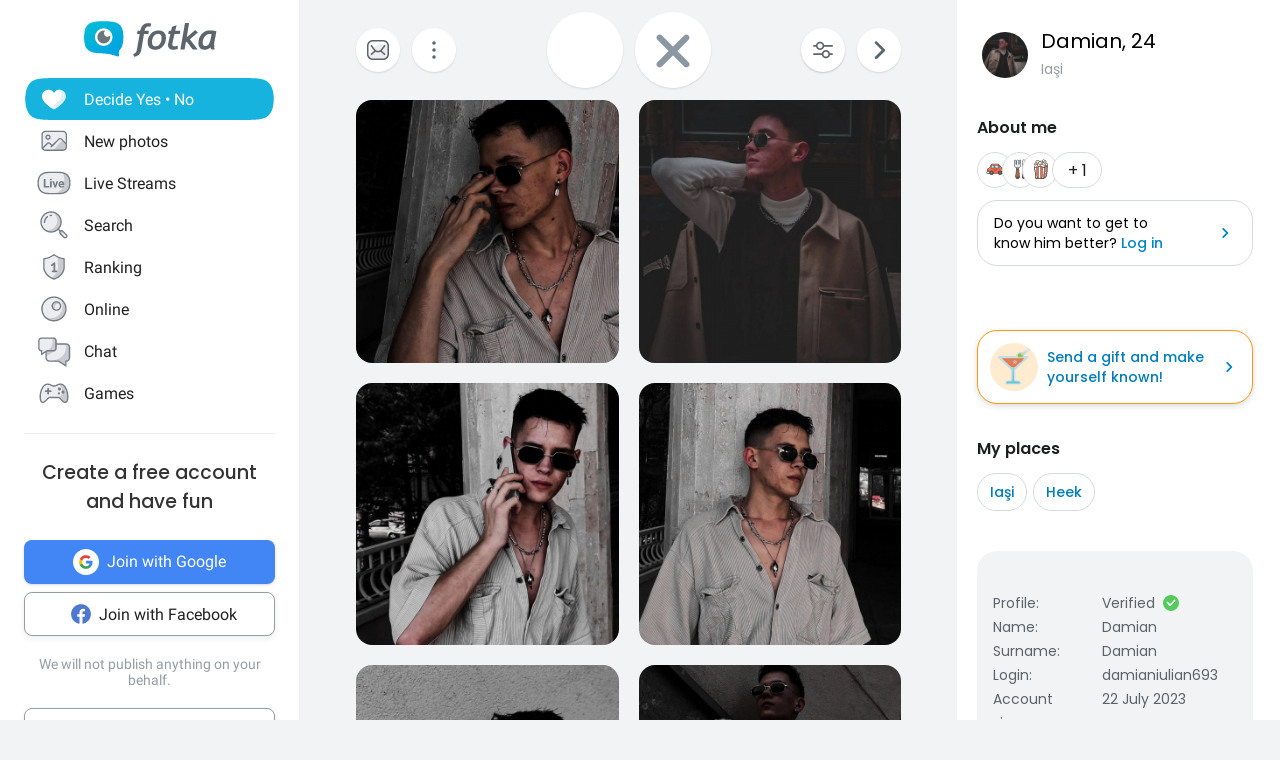

--- FILE ---
content_type: application/javascript
request_url: https://en.fotka.com/js/react/9136.f8a01df04fde02cbfbf30.js
body_size: 2337
content:
!function(){try{var t="undefined"!=typeof window?window:"undefined"!=typeof global?global:"undefined"!=typeof self?self:{},e=(new Error).stack;e&&(t._sentryDebugIds=t._sentryDebugIds||{},t._sentryDebugIds[e]="26421646-0185-4439-8008-72da01aaf7dc",t._sentryDebugIdIdentifier="sentry-dbid-26421646-0185-4439-8008-72da01aaf7dc")}catch(t){}}();var _global="undefined"!=typeof window?window:"undefined"!=typeof global?global:"undefined"!=typeof self?self:{};_global.SENTRY_RELEASE={id:"d7858cb227b96a9fedac6fba642122f4730daa84"},(self.webpackChunkroot=self.webpackChunkroot||[]).push([[9136],{65478:(t,e,n)=>{n.d(e,{A:()=>E});var o=n(98587),a=n(58168),i=n(96540),r=n(34164),s=n(64111),l=n(771),u=n(11848);const d=t=>{let e;return e=t<1?5.11916*t**2:4.5*Math.log(t+1)+2,(e/100).toFixed(2)};var p=n(18291),c=n(21431),f=n(74848);const v=["className","component","elevation","square","variant"],h=(0,u.Ay)("div",{name:"MuiPaper",slot:"Root",overridesResolver:(t,e)=>{const{ownerState:n}=t;return[e.root,e[n.variant],!n.square&&e.rounded,"elevation"===n.variant&&e[`elevation${n.elevation}`]]}})((({theme:t,ownerState:e})=>{var n;return(0,a.A)({backgroundColor:(t.vars||t).palette.background.paper,color:(t.vars||t).palette.text.primary,transition:t.transitions.create("box-shadow")},!e.square&&{borderRadius:t.shape.borderRadius},"outlined"===e.variant&&{border:`1px solid ${(t.vars||t).palette.divider}`},"elevation"===e.variant&&(0,a.A)({boxShadow:(t.vars||t).shadows[e.elevation]},!t.vars&&"dark"===t.palette.mode&&{backgroundImage:`linear-gradient(${(0,l.X4)("#fff",d(e.elevation))}, ${(0,l.X4)("#fff",d(e.elevation))})`},t.vars&&{backgroundImage:null==(n=t.vars.overlays)?void 0:n[e.elevation]}))})),E=i.forwardRef((function(t,e){const n=(0,p.A)({props:t,name:"MuiPaper"}),{className:i,component:l="div",elevation:u=1,square:d=!1,variant:E="elevation"}=n,x=(0,o.A)(n,v),m=(0,a.A)({},n,{component:l,elevation:u,square:d,variant:E}),b=(t=>{const{square:e,elevation:n,variant:o,classes:a}=t,i={root:["root",o,!e&&"rounded","elevation"===o&&`elevation${n}`]};return(0,s.A)(i,c.j,a)})(m);return(0,f.jsx)(h,(0,a.A)({as:l,ownerState:m,className:(0,r.A)(b.root,i),ref:e},x))}))},21431:(t,e,n)=>{n.d(e,{A:()=>r,j:()=>i});var o=n(27553),a=n(22996);function i(t){return(0,a.Ay)("MuiPaper",t)}const r=(0,o.A)("MuiPaper",["root","rounded","outlined","elevation","elevation0","elevation1","elevation2","elevation3","elevation4","elevation5","elevation6","elevation7","elevation8","elevation9","elevation10","elevation11","elevation12","elevation13","elevation14","elevation15","elevation16","elevation17","elevation18","elevation19","elevation20","elevation21","elevation22","elevation23","elevation24"])},44675:(t,e,n)=>{n.d(e,{A:()=>r}),n(96540);var o=n(52791),a=n(36003),i=n(58312);function r(){const t=(0,o.A)(a.A);return t[i.A]||t}},35186:(t,e,n)=>{n.d(e,{c:()=>a,q:()=>o});const o=t=>t.scrollTop;function a(t,e){var n,o;const{timeout:a,easing:i,style:r={}}=t;return{duration:null!=(n=r.transitionDuration)?n:"number"==typeof a?a:a[e.mode]||0,easing:null!=(o=r.transitionTimingFunction)?o:"object"==typeof i?i[e.mode]:i,delay:r.transitionDelay}}},96852:(t,e,n)=>{n.d(e,{A:()=>o});const o=n(54871).A},37353:(t,e,n)=>{n.d(e,{Ay:()=>h});var o=n(98587),a=n(77387),i=n(96540),r=n(40961);var s=n(17241),l="unmounted",u="exited",d="entering",p="entered",c="exiting",f=function(t){function e(e,n){var o;o=t.call(this,e,n)||this;var a,i=n&&!n.isMounting?e.enter:e.appear;return o.appearStatus=null,e.in?i?(a=u,o.appearStatus=d):a=p:a=e.unmountOnExit||e.mountOnEnter?l:u,o.state={status:a},o.nextCallback=null,o}(0,a.A)(e,t),e.getDerivedStateFromProps=function(t,e){return t.in&&e.status===l?{status:u}:null};var n=e.prototype;return n.componentDidMount=function(){this.updateStatus(!0,this.appearStatus)},n.componentDidUpdate=function(t){var e=null;if(t!==this.props){var n=this.state.status;this.props.in?n!==d&&n!==p&&(e=d):n!==d&&n!==p||(e=c)}this.updateStatus(!1,e)},n.componentWillUnmount=function(){this.cancelNextCallback()},n.getTimeouts=function(){var t,e,n,o=this.props.timeout;return t=e=n=o,null!=o&&"number"!=typeof o&&(t=o.exit,e=o.enter,n=void 0!==o.appear?o.appear:e),{exit:t,enter:e,appear:n}},n.updateStatus=function(t,e){if(void 0===t&&(t=!1),null!==e)if(this.cancelNextCallback(),e===d){if(this.props.unmountOnExit||this.props.mountOnEnter){var n=this.props.nodeRef?this.props.nodeRef.current:r.findDOMNode(this);n&&function(t){t.scrollTop}(n)}this.performEnter(t)}else this.performExit();else this.props.unmountOnExit&&this.state.status===u&&this.setState({status:l})},n.performEnter=function(t){var e=this,n=this.props.enter,o=this.context?this.context.isMounting:t,a=this.props.nodeRef?[o]:[r.findDOMNode(this),o],i=a[0],s=a[1],l=this.getTimeouts(),u=o?l.appear:l.enter;t||n?(this.props.onEnter(i,s),this.safeSetState({status:d},(function(){e.props.onEntering(i,s),e.onTransitionEnd(u,(function(){e.safeSetState({status:p},(function(){e.props.onEntered(i,s)}))}))}))):this.safeSetState({status:p},(function(){e.props.onEntered(i)}))},n.performExit=function(){var t=this,e=this.props.exit,n=this.getTimeouts(),o=this.props.nodeRef?void 0:r.findDOMNode(this);e?(this.props.onExit(o),this.safeSetState({status:c},(function(){t.props.onExiting(o),t.onTransitionEnd(n.exit,(function(){t.safeSetState({status:u},(function(){t.props.onExited(o)}))}))}))):this.safeSetState({status:u},(function(){t.props.onExited(o)}))},n.cancelNextCallback=function(){null!==this.nextCallback&&(this.nextCallback.cancel(),this.nextCallback=null)},n.safeSetState=function(t,e){e=this.setNextCallback(e),this.setState(t,e)},n.setNextCallback=function(t){var e=this,n=!0;return this.nextCallback=function(o){n&&(n=!1,e.nextCallback=null,t(o))},this.nextCallback.cancel=function(){n=!1},this.nextCallback},n.onTransitionEnd=function(t,e){this.setNextCallback(e);var n=this.props.nodeRef?this.props.nodeRef.current:r.findDOMNode(this),o=null==t&&!this.props.addEndListener;if(n&&!o){if(this.props.addEndListener){var a=this.props.nodeRef?[this.nextCallback]:[n,this.nextCallback],i=a[0],s=a[1];this.props.addEndListener(i,s)}null!=t&&setTimeout(this.nextCallback,t)}else setTimeout(this.nextCallback,0)},n.render=function(){var t=this.state.status;if(t===l)return null;var e=this.props,n=e.children,a=(e.in,e.mountOnEnter,e.unmountOnExit,e.appear,e.enter,e.exit,e.timeout,e.addEndListener,e.onEnter,e.onEntering,e.onEntered,e.onExit,e.onExiting,e.onExited,e.nodeRef,(0,o.A)(e,["children","in","mountOnEnter","unmountOnExit","appear","enter","exit","timeout","addEndListener","onEnter","onEntering","onEntered","onExit","onExiting","onExited","nodeRef"]));return i.createElement(s.A.Provider,{value:null},"function"==typeof n?n(t,a):i.cloneElement(i.Children.only(n),a))},e}(i.Component);function v(){}f.contextType=s.A,f.propTypes={},f.defaultProps={in:!1,mountOnEnter:!1,unmountOnExit:!1,appear:!1,enter:!0,exit:!0,onEnter:v,onEntering:v,onEntered:v,onExit:v,onExiting:v,onExited:v},f.UNMOUNTED=l,f.EXITED=u,f.ENTERING=d,f.ENTERED=p,f.EXITING=c;const h=f},17241:(t,e,n)=>{n.d(e,{A:()=>o});const o=n(96540).createContext(null)},77387:(t,e,n)=>{n.d(e,{A:()=>a});var o=n(63662);function a(t,e){t.prototype=Object.create(e.prototype),t.prototype.constructor=t,(0,o.A)(t,e)}}}]);

--- FILE ---
content_type: application/javascript
request_url: https://en.fotka.com/js/react/7695.f1e0e660b495d0b2bcc63.js
body_size: 8621
content:
!function(){try{var _="undefined"!=typeof window?window:"undefined"!=typeof global?global:"undefined"!=typeof self?self:{},l=(new Error).stack;l&&(_._sentryDebugIds=_._sentryDebugIds||{},_._sentryDebugIds[l]="19eb7390-9d41-4c1d-a1cb-47df2c417a12",_._sentryDebugIdIdentifier="sentry-dbid-19eb7390-9d41-4c1d-a1cb-47df2c417a12")}catch(_){}}();var _global="undefined"!=typeof window?window:"undefined"!=typeof global?global:"undefined"!=typeof self?self:{};_global.SENTRY_RELEASE={id:"e7f53ff4eda697effc5aa0e23fbe916097b84323"},(self.webpackChunkroot=self.webpackChunkroot||[]).push([[7695],{37695:(_,l,s)=>{s.d(l,{A:()=>o});var i,e,c=s(96540);function v(){return v=Object.assign?Object.assign.bind():function(_){for(var l=1;l<arguments.length;l++){var s=arguments[l];for(var i in s)Object.prototype.hasOwnProperty.call(s,i)&&(_[i]=s[i])}return _},v.apply(this,arguments)}const o=function(_){return c.createElement("svg",v({xmlns:"http://www.w3.org/2000/svg",viewBox:"0 0 24 24",xmlSpace:"preserve"},_),i||(i=c.createElement("style",null,".ic_close_live_svg__st0{fill:#d7d7d7}.ic_close_live_svg__st2{fill:#91e3ff}.ic_close_live_svg__st3{fill:url(#ic_close_live_svg__SVGID_1_)}.ic_close_live_svg__st4{fill:#4bb9e2}.ic_close_live_svg__st6{opacity:.8}.ic_close_live_svg__st6,.ic_close_live_svg__st7{fill:#e8e9eb}.ic_close_live_svg__st8{fill:#fc486d}.ic_close_live_svg__st9{fill-rule:evenodd;clip-rule:evenodd;fill:#31a6dd}.ic_close_live_svg__st10{fill:#232528}.ic_close_live_svg__st11{fill:#ff5975}.ic_close_live_svg__st12{fill:url(#ic_close_live_svg__SVGID_2_)}.ic_close_live_svg__st13{fill:url(#ic_close_live_svg__SVGID_3_)}.ic_close_live_svg__st14{fill-rule:evenodd;clip-rule:evenodd;fill:url(#ic_close_live_svg__SVGID_4_)}.ic_close_live_svg__st15{fill:none;stroke:#5b5b5b;stroke-width:1.2;stroke-linecap:round;stroke-linejoin:round;stroke-miterlimit:10}.ic_close_live_svg__st16{fill:url(#ic_close_live_svg__SVGID_5_)}.ic_close_live_svg__st17{fill-rule:evenodd;clip-rule:evenodd;fill:none}.ic_close_live_svg__st18{fill:#fff}.ic_close_live_svg__st19{fill:#e4e7ea}.ic_close_live_svg__st20{fill-rule:evenodd;clip-rule:evenodd;fill:#30a4db}.ic_close_live_svg__st21{fill:none;stroke:#5c646b;stroke-width:2}.ic_close_live_svg__st22{opacity:.8}.ic_close_live_svg__st23,.ic_close_live_svg__st24{fill-rule:evenodd;clip-rule:evenodd;fill:#ebedf0}.ic_close_live_svg__st24{fill:#c8ccd1}.ic_close_live_svg__st25{fill:#767b84}.ic_close_live_svg__st26{fill:#c8cbd0}.ic_close_live_svg__st27{fill:#fff}.ic_close_live_svg__st27,.ic_close_live_svg__st28{fill-rule:evenodd;clip-rule:evenodd}.ic_close_live_svg__st28,.ic_close_live_svg__st29{opacity:.8;fill:#fff}.ic_close_live_svg__st30,.ic_close_live_svg__st31{fill-rule:evenodd;clip-rule:evenodd;fill:#48afd8}.ic_close_live_svg__st31{fill:#47a8d2}.ic_close_live_svg__st32{fill:none;stroke:#767b84;stroke-width:3;stroke-linecap:round}.ic_close_live_svg__st33{fill-rule:evenodd;clip-rule:evenodd;fill:#b3b6bb}.ic_close_live_svg__st34,.ic_close_live_svg__st35{fill:none;stroke:#c8cbd0;stroke-width:3;stroke-linecap:round}.ic_close_live_svg__st35{fill-rule:evenodd;clip-rule:evenodd;fill:#ff9d00;stroke:#ff9d00;stroke-linejoin:round}.ic_close_live_svg__st36{stroke:#ffd400;stroke-miterlimit:10}.ic_close_live_svg__st36,.ic_close_live_svg__st37{fill:#ffd400}.ic_close_live_svg__st38{fill:#ff0}.ic_close_live_svg__st39{fill-rule:evenodd;clip-rule:evenodd;fill:#ddf0f8}.ic_close_live_svg__st40{fill:url(#ic_close_live_svg__SVGID_6_)}.ic_close_live_svg__st41,.ic_close_live_svg__st42,.ic_close_live_svg__st43{fill:none;stroke:#48aed8;stroke-width:4}.ic_close_live_svg__st42,.ic_close_live_svg__st43{stroke:#48afd8;stroke-linecap:round}.ic_close_live_svg__st43{stroke-linejoin:round}.ic_close_live_svg__st44{fill:#48afd8}.ic_close_live_svg__st45{fill:none;stroke:#48afd8;stroke-width:4}.ic_close_live_svg__st46{fill:#ddf0f8}.ic_close_live_svg__st47{fill:#fff;stroke:#48afd8;stroke-width:3}.ic_close_live_svg__st47,.ic_close_live_svg__st48,.ic_close_live_svg__st49{stroke-linecap:round;stroke-linejoin:round}.ic_close_live_svg__st48{fill-rule:evenodd;clip-rule:evenodd;fill:#fff;stroke:#fff}.ic_close_live_svg__st49{stroke:#ff9d00;stroke-miterlimit:10}.ic_close_live_svg__st49,.ic_close_live_svg__st50{fill:#ff9d00}.ic_close_live_svg__st51,.ic_close_live_svg__st52{stroke-linecap:round;stroke-linejoin:round}.ic_close_live_svg__st51{fill:none;stroke:#47a8d2;stroke-width:4}.ic_close_live_svg__st52{fill:#48afd8;stroke:#48afd8}.ic_close_live_svg__st53{fill:url(#ic_close_live_svg__SVGID_7_)}.ic_close_live_svg__st54{fill:url(#ic_close_live_svg__SVGID_8_)}.ic_close_live_svg__st55,.ic_close_live_svg__st56{fill-rule:evenodd;clip-rule:evenodd;fill:#f2f9fc}.ic_close_live_svg__st56{fill:#bcddeb}.ic_close_live_svg__st57{fill:#3a9ecb}.ic_close_live_svg__st58{fill:#6d6d6d}.ic_close_live_svg__st59{fill:#bcddeb}.ic_close_live_svg__st60{fill:#ff825b}.ic_close_live_svg__st61{fill:#47a6d0}.ic_close_live_svg__st62{fill:#48b5de}.ic_close_live_svg__st63{fill:url(#ic_close_live_svg__SVGID_9_)}.ic_close_live_svg__st64{fill:#f2f9fc}.ic_close_live_svg__st65{fill:#c8ccd1}.ic_close_live_svg__st66{fill:#ebedf0}.ic_close_live_svg__st67{fill:none;stroke:#767b84;stroke-width:4;stroke-linecap:round}.ic_close_live_svg__st68{enable-background:new}.ic_close_live_svg__st69,.ic_close_live_svg__st70,.ic_close_live_svg__st71{fill:none;stroke:#0085c2}.ic_close_live_svg__st69{stroke-width:1.2}.ic_close_live_svg__st70,.ic_close_live_svg__st71{stroke-linecap:round}.ic_close_live_svg__st71{stroke-width:1.2}.ic_close_live_svg__st72{fill:#0085c2}.ic_close_live_svg__st73,.ic_close_live_svg__st74{fill:none;stroke:#5c646b;stroke-width:1.2}.ic_close_live_svg__st75,.ic_close_live_svg__st76{fill:none}.ic_close_live_svg__st74,.ic_close_live_svg__st75,.ic_close_live_svg__st76{stroke-linecap:round}.ic_close_live_svg__st75,.ic_close_live_svg__st76{stroke:#fff;stroke-width:2}.ic_close_live_svg__st75{stroke-linejoin:round}.ic_close_live_svg__st76{stroke-miterlimit:10}.ic_close_live_svg__st77{fill:#48abd8}.ic_close_live_svg__st78,.ic_close_live_svg__st79,.ic_close_live_svg__st80{fill:none;stroke:#fff}.ic_close_live_svg__st78{stroke-width:1.5;stroke-miterlimit:10}.ic_close_live_svg__st79,.ic_close_live_svg__st80{stroke-linecap:round}.ic_close_live_svg__st79{stroke-width:1.5;stroke-miterlimit:10}.ic_close_live_svg__st80{stroke-width:3}.ic_close_live_svg__st81{fill:#8b97a2}.ic_close_live_svg__st82{clip-path:url(#ic_close_live_svg__SVGID_11_)}.ic_close_live_svg__st83{fill:#2da2d9}.ic_close_live_svg__st84{fill:#ff575f}.ic_close_live_svg__st85,.ic_close_live_svg__st86,.ic_close_live_svg__st87{fill:none;stroke:#5c646b;stroke-width:1.5}.ic_close_live_svg__st85{stroke-miterlimit:10}.ic_close_live_svg__st86,.ic_close_live_svg__st87{stroke-linecap:round}.ic_close_live_svg__st86{stroke-linejoin:round}.ic_close_live_svg__st87{stroke-miterlimit:10}.ic_close_live_svg__st88{fill-rule:evenodd;clip-rule:evenodd;fill:#5c646b}.ic_close_live_svg__st89{fill:none;stroke:#595d67;stroke-width:1.5}.ic_close_live_svg__st90{fill-rule:evenodd;clip-rule:evenodd;fill:#595d67}.ic_close_live_svg__st91{fill:#30a4db}.ic_close_live_svg__st92,.ic_close_live_svg__st93,.ic_close_live_svg__st94{fill:none;stroke-width:1.5;stroke-linecap:round}.ic_close_live_svg__st92{stroke:#fff;stroke-linejoin:round}.ic_close_live_svg__st93,.ic_close_live_svg__st94{stroke:#0085c2}.ic_close_live_svg__st93{stroke-miterlimit:10}.ic_close_live_svg__st94{stroke-linejoin:round}.ic_close_live_svg__st95{stroke:#5c646b}.ic_close_live_svg__st100,.ic_close_live_svg__st95,.ic_close_live_svg__st96,.ic_close_live_svg__st97,.ic_close_live_svg__st98,.ic_close_live_svg__st99{fill:none;stroke-width:1.2;stroke-miterlimit:10}.ic_close_live_svg__st96{stroke:#5c646b;stroke-linecap:round}.ic_close_live_svg__st97,.ic_close_live_svg__st98{stroke:#0085c2}.ic_close_live_svg__st100,.ic_close_live_svg__st98,.ic_close_live_svg__st99{stroke-linecap:round}.ic_close_live_svg__st100,.ic_close_live_svg__st99{stroke-linejoin:round}.ic_close_live_svg__st99{stroke:#5c646b}.ic_close_live_svg__st100{stroke:#0085c2}.ic_close_live_svg__st101{fill:#5b5b5b}.ic_close_live_svg__st102{fill:#969da3}.ic_close_live_svg__st103{fill:#b8bdbf}.ic_close_live_svg__st104{fill:#eff0f2}.ic_close_live_svg__st105{fill:#e1e1e2}.ic_close_live_svg__st106,.ic_close_live_svg__st107{fill:#d7d8d9}.ic_close_live_svg__st107{fill-rule:evenodd;clip-rule:evenodd}.ic_close_live_svg__st108,.ic_close_live_svg__st109,.ic_close_live_svg__st110{fill:none;stroke-linecap:round}.ic_close_live_svg__st108{stroke:#b8bdbf;stroke-miterlimit:10}.ic_close_live_svg__st109,.ic_close_live_svg__st110{stroke:#5c646b;stroke-width:2}.ic_close_live_svg__st110{stroke-linejoin:round}.ic_close_live_svg__st111{fill:#533a3a;fill-opacity:0}.ic_close_live_svg__st112{opacity:.85;fill:#fff}.ic_close_live_svg__st113,.ic_close_live_svg__st114{fill-rule:evenodd;clip-rule:evenodd;fill:url(#ic_close_live_svg__SVGID_12_)}.ic_close_live_svg__st114{fill:#7e5dec}.ic_close_live_svg__st115{fill:#fc830b}.ic_close_live_svg__st116{fill:#ff9914}.ic_close_live_svg__st117{fill:#6f4de1}.ic_close_live_svg__st117,.ic_close_live_svg__st118,.ic_close_live_svg__st119,.ic_close_live_svg__st120{fill-rule:evenodd;clip-rule:evenodd}.ic_close_live_svg__st118{opacity:.15;fill:#464d58}.ic_close_live_svg__st119{fill:#787a87}.ic_close_live_svg__st120{fill:#6e707e}.ic_close_live_svg__st121{fill:none;stroke:#969da3;stroke-width:1.5;stroke-linecap:round}.ic_close_live_svg__st122,.ic_close_live_svg__st123{fill-rule:evenodd;clip-rule:evenodd;fill:url(#ic_close_live_svg__SVGID_13_)}.ic_close_live_svg__st123{fill:url(#ic_close_live_svg__SVGID_14_)}.ic_close_live_svg__st124{fill:url(#ic_close_live_svg__SVGID_15_)}.ic_close_live_svg__st125{fill:#31a6dd}.ic_close_live_svg__st126{fill:#f13355}.ic_close_live_svg__st127{fill:#fd4463}.ic_close_live_svg__st128{fill:#fff;stroke:#fff;stroke-width:.2;stroke-miterlimit:10}.ic_close_live_svg__st129{fill:#aee4f4}.ic_close_live_svg__st130{fill:url(#ic_close_live_svg__SVGID_16_)}.ic_close_live_svg__st131{opacity:.9;fill:gray;enable-background:new}.ic_close_live_svg__st132{fill:#ffe6b5;stroke:#ffd9a7;stroke-width:8}.ic_close_live_svg__st133{fill:url(#ic_close_live_svg__SVGID_17_)}.ic_close_live_svg__st134{fill:url(#ic_close_live_svg__SVGID_18_)}.ic_close_live_svg__st135{fill:url(#ic_close_live_svg__Ellipse_152_2_)}.ic_close_live_svg__st136{stroke-linecap:round;stroke-linejoin:round}.ic_close_live_svg__st136,.ic_close_live_svg__st137{fill:none;stroke:#5b5b5b;stroke-width:2}.ic_close_live_svg__st138,.ic_close_live_svg__st139{fill:none;stroke:#5c646b;stroke-width:1.5;stroke-linecap:round}.ic_close_live_svg__st139{fill:#fff;stroke-width:1.4778}.ic_close_live_svg__st140{opacity:.4;fill:#9ba2a8}.ic_close_live_svg__st141{fill:url(#ic_close_live_svg__Rectangle_707_1_)}.ic_close_live_svg__st142{opacity:.64;fill:#47aad4;enable-background:new}.ic_close_live_svg__st143,.ic_close_live_svg__st144{fill:#858d94}.ic_close_live_svg__st144{opacity:.8;enable-background:new}.ic_close_live_svg__st145{fill:url(#ic_close_live_svg__Rectangle_1198_7_)}.ic_close_live_svg__st146{fill:#6d767e}.ic_close_live_svg__st147{fill:url(#ic_close_live_svg__Path_2912_3_)}.ic_close_live_svg__st148{fill:url(#ic_close_live_svg__Path_2906_1_)}.ic_close_live_svg__st149{fill:url(#ic_close_live_svg__SVGID_19_)}.ic_close_live_svg__st150{fill:url(#ic_close_live_svg__SVGID_20_)}.ic_close_live_svg__st151{fill:#dc483c}.ic_close_live_svg__st151,.ic_close_live_svg__st152,.ic_close_live_svg__st153{fill-rule:evenodd;clip-rule:evenodd}.ic_close_live_svg__st152{fill:#ffd141}.ic_close_live_svg__st153{fill:#00a651}.ic_close_live_svg__st154{fill:#f1f1f1}.ic_close_live_svg__st155{fill:#4888f3}.ic_close_live_svg__st156{fill:url(#ic_close_live_svg__shape-base_1_)}.ic_close_live_svg__st157{fill:url(#ic_close_live_svg__body-outer-ring_1_)}.ic_close_live_svg__st158{fill:url(#ic_close_live_svg__body-outer-ring-shadow_1_)}.ic_close_live_svg__st159{fill:url(#ic_close_live_svg__tail-tip_1_)}.ic_close_live_svg__st160{fill:url(#ic_close_live_svg__globe-base_1_)}.ic_close_live_svg__st161{fill:url(#ic_close_live_svg__globe-shadow_1_)}.ic_close_live_svg__st162{fill:url(#ic_close_live_svg__ear_1_)}.ic_close_live_svg__st163{fill:url(#ic_close_live_svg__body_1_)}.ic_close_live_svg__st164{fill:url(#ic_close_live_svg__tail-flame_1_)}.ic_close_live_svg__st165{fill:url(#ic_close_live_svg__tail-small_1_)}.ic_close_live_svg__st166{fill:url(#ic_close_live_svg__cheek-tufts_1_)}.ic_close_live_svg__st167{fill:url(#ic_close_live_svg__overlay-yellow_1_)}.ic_close_live_svg__st168{fill:#2196f3}.ic_close_live_svg__st169{fill-rule:evenodd;clip-rule:evenodd;fill:#e81616}.ic_close_live_svg__st170{fill:#0078d7}.ic_close_live_svg__st171{fill:#e81616}.ic_close_live_svg__st172{opacity:.2;fill-rule:evenodd;clip-rule:evenodd;fill:#959595;enable-background:new}.ic_close_live_svg__st173{fill:url(#ic_close_live_svg__Path_3123_14_)}.ic_close_live_svg__st174{fill:url(#ic_close_live_svg__Path_3124_14_)}.ic_close_live_svg__st175{fill:url(#ic_close_live_svg__Path_3125_15_)}.ic_close_live_svg__st176{fill:url(#ic_close_live_svg__SVGID_21_)}.ic_close_live_svg__st177,.ic_close_live_svg__st178{fill-rule:evenodd;clip-rule:evenodd;fill:url(#ic_close_live_svg__Path_3127-2_11_)}.ic_close_live_svg__st178{fill:url(#ic_close_live_svg__Path_3127-2-2_8_)}.ic_close_live_svg__st179{fill:url(#ic_close_live_svg__SVGID_22_)}.ic_close_live_svg__st180{fill:url(#ic_close_live_svg__SVGID_23_)}.ic_close_live_svg__st181{fill:url(#ic_close_live_svg__SVGID_24_)}.ic_close_live_svg__st182{fill:url(#ic_close_live_svg__SVGID_25_)}.ic_close_live_svg__st183{fill:url(#ic_close_live_svg__SVGID_26_)}.ic_close_live_svg__st184{opacity:.6;fill:#fff}.ic_close_live_svg__st185{fill:url(#ic_close_live_svg__SVGID_27_)}.ic_close_live_svg__st186{fill:url(#ic_close_live_svg__SVGID_28_)}.ic_close_live_svg__st187{fill:url(#ic_close_live_svg__SVGID_29_)}.ic_close_live_svg__st188{fill:url(#ic_close_live_svg__SVGID_30_)}.ic_close_live_svg__st189{fill:url(#ic_close_live_svg__SVGID_31_)}.ic_close_live_svg__st190{fill:url(#ic_close_live_svg__SVGID_32_)}.ic_close_live_svg__st191{fill:none;stroke:#231f20;stroke-width:2.8822;stroke-miterlimit:10}.ic_close_live_svg__st192{fill:url(#ic_close_live_svg__Path_3123_15_)}.ic_close_live_svg__st193{fill:url(#ic_close_live_svg__Path_3124_15_)}.ic_close_live_svg__st194{fill:url(#ic_close_live_svg__Path_3125_16_)}.ic_close_live_svg__st195{fill:url(#ic_close_live_svg__SVGID_33_)}.ic_close_live_svg__st196{fill:url(#ic_close_live_svg__SVGID_34_)}.ic_close_live_svg__st197{fill:url(#ic_close_live_svg__SVGID_35_)}.ic_close_live_svg__st198{fill:url(#ic_close_live_svg__SVGID_36_)}.ic_close_live_svg__st199{fill:url(#ic_close_live_svg__SVGID_37_)}.ic_close_live_svg__st200{fill:url(#ic_close_live_svg__SVGID_38_)}.ic_close_live_svg__st201{fill:url(#ic_close_live_svg__Rectangle_1198_8_)}.ic_close_live_svg__st202{opacity:.1;enable-background:new}.ic_close_live_svg__st203{fill:url(#ic_close_live_svg__Path_2980_8_)}.ic_close_live_svg__st204,.ic_close_live_svg__st205{fill:none;stroke:#00aa62;stroke-width:1.5}.ic_close_live_svg__st205{stroke:#00915b}.ic_close_live_svg__st206{fill:url(#ic_close_live_svg__Rectangle_1201_4_)}.ic_close_live_svg__st207{fill-rule:evenodd;clip-rule:evenodd;fill:#464d58}.ic_close_live_svg__st208{opacity:.25;fill:#464d58}.ic_close_live_svg__st209{fill:#4ec5ee}.ic_close_live_svg__st210{fill:url(#ic_close_live_svg__Path_2994_1_)}.ic_close_live_svg__st211{fill:url(#ic_close_live_svg__Path_2995_1_)}.ic_close_live_svg__st212{opacity:.1;fill:#020202}.ic_close_live_svg__st213{fill:none;stroke:#4abae3;stroke-width:2}.ic_close_live_svg__st214{fill:none;stroke:#bfe2f1;stroke-miterlimit:10}.ic_close_live_svg__st215{fill:url(#ic_close_live_svg__Path_2971_12_)}.ic_close_live_svg__st216{fill-rule:evenodd;clip-rule:evenodd;fill:url(#ic_close_live_svg__Path_2972_16_)}.ic_close_live_svg__st217{opacity:.3}.ic_close_live_svg__st218{fill-rule:evenodd;clip-rule:evenodd;fill:#3a9ecb}.ic_close_live_svg__st219{fill:url(#ic_close_live_svg__SVGID_39_)}.ic_close_live_svg__st220{fill:url(#ic_close_live_svg__SVGID_40_)}.ic_close_live_svg__st221{fill:#4abae3}.ic_close_live_svg__st222{fill:#68727d}.ic_close_live_svg__st223,.ic_close_live_svg__st224{opacity:.7;fill:#fff;enable-background:new}.ic_close_live_svg__st224{fill:#5c646b}.ic_close_live_svg__st225{fill:url(#ic_close_live_svg__Path_1823_4_)}.ic_close_live_svg__st226{fill:url(#ic_close_live_svg__Rectangle_1198_12_)}.ic_close_live_svg__st227{fill:url(#ic_close_live_svg__Path_2980_9_)}.ic_close_live_svg__st228{fill:#00915b}.ic_close_live_svg__st229{fill:#00aa62}.ic_close_live_svg__st230{fill:url(#ic_close_live_svg__Rectangle_1198_13_)}.ic_close_live_svg__st231{fill:url(#ic_close_live_svg__Path_2980_10_)}.ic_close_live_svg__st232{fill:url(#ic_close_live_svg__Path_877_4_)}.ic_close_live_svg__st233{fill:url(#ic_close_live_svg__Rectangle_1201_13_)}.ic_close_live_svg__st234{fill:url(#ic_close_live_svg__Rectangle_1201_14_)}.ic_close_live_svg__st235,.ic_close_live_svg__st236{fill-rule:evenodd;clip-rule:evenodd;fill:url(#ic_close_live_svg__Path_3176_2_)}.ic_close_live_svg__st236{opacity:.15;fill:#394c61;enable-background:new}.ic_close_live_svg__st237{fill:url(#ic_close_live_svg__Path_3123_16_)}.ic_close_live_svg__st238{fill:url(#ic_close_live_svg__Path_3124_16_)}.ic_close_live_svg__st239{fill:url(#ic_close_live_svg__Path_3125_17_)}.ic_close_live_svg__st240{fill:url(#ic_close_live_svg__SVGID_41_)}.ic_close_live_svg__st241,.ic_close_live_svg__st242{fill-rule:evenodd;clip-rule:evenodd;fill:url(#ic_close_live_svg__Path_3127-2_12_)}.ic_close_live_svg__st242{fill:url(#ic_close_live_svg__Path_3127-2-2_9_)}.ic_close_live_svg__st243{fill:url(#ic_close_live_svg__SVGID_42_)}.ic_close_live_svg__st244{fill:url(#ic_close_live_svg__SVGID_43_)}.ic_close_live_svg__st245{fill:url(#ic_close_live_svg__SVGID_44_)}.ic_close_live_svg__st246{fill:url(#ic_close_live_svg__SVGID_45_)}.ic_close_live_svg__st247{fill:url(#ic_close_live_svg__SVGID_46_)}.ic_close_live_svg__st248{fill:#d93175}.ic_close_live_svg__st249{fill:#4e78ce}.ic_close_live_svg__st250{fill:url(#ic_close_live_svg__Path_877_5_)}.ic_close_live_svg__st251{fill:url(#ic_close_live_svg__Path_3123_17_)}.ic_close_live_svg__st252{fill:url(#ic_close_live_svg__Path_3124_17_)}.ic_close_live_svg__st253{fill:url(#ic_close_live_svg__Path_3125_18_)}.ic_close_live_svg__st254{fill:url(#ic_close_live_svg__SVGID_47_)}.ic_close_live_svg__st255,.ic_close_live_svg__st256{fill-rule:evenodd;clip-rule:evenodd;fill:url(#ic_close_live_svg__Path_3127-2_13_)}.ic_close_live_svg__st256{fill:url(#ic_close_live_svg__Path_3127-2-2_10_)}.ic_close_live_svg__st257{fill:url(#ic_close_live_svg__SVGID_48_)}.ic_close_live_svg__st258{fill:url(#ic_close_live_svg__SVGID_49_)}.ic_close_live_svg__st259{fill:url(#ic_close_live_svg__SVGID_50_)}.ic_close_live_svg__st260{fill:url(#ic_close_live_svg__SVGID_51_)}.ic_close_live_svg__st261{fill:url(#ic_close_live_svg__SVGID_52_)}.ic_close_live_svg__st262{fill:url(#ic_close_live_svg__Rectangle_1201_15_)}.ic_close_live_svg__st263{fill:url(#ic_close_live_svg__Rectangle_1201_16_)}.ic_close_live_svg__st264{fill-rule:evenodd;clip-rule:evenodd;fill:url(#ic_close_live_svg__Path_3176_3_)}.ic_close_live_svg__st265{fill:url(#ic_close_live_svg__SVGID_53_)}.ic_close_live_svg__st266{fill:#ccefef}.ic_close_live_svg__st267{fill:#97dfe2}.ic_close_live_svg__st268{opacity:.25;fill:#4abae3;enable-background:new}.ic_close_live_svg__st269{fill:url(#ic_close_live_svg__SVGID_54_)}.ic_close_live_svg__st270{fill:none;stroke:#5c646b;stroke-width:1.5}.ic_close_live_svg__st271{fill:url(#ic_close_live_svg__SVGID_55_)}.ic_close_live_svg__st272{fill-rule:evenodd;clip-rule:evenodd;fill:url(#ic_close_live_svg__Blue_copy_1_)}.ic_close_live_svg__st273{fill:url(#ic_close_live_svg__Path_2971_14_)}.ic_close_live_svg__st274{fill-rule:evenodd;clip-rule:evenodd;fill:url(#ic_close_live_svg__Path_2972_18_)}.ic_close_live_svg__st275{fill:url(#ic_close_live_svg__Rectangle_1198_14_)}.ic_close_live_svg__st276{fill:url(#ic_close_live_svg__Path_2980_11_)}.ic_close_live_svg__st277{fill:url(#ic_close_live_svg__Rectangle_1201_17_)}.ic_close_live_svg__st278{fill:url(#ic_close_live_svg__Path_877_6_)}.ic_close_live_svg__st279{fill:none;stroke:#c2d0ed;stroke-miterlimit:10}.ic_close_live_svg__st280{fill-rule:evenodd;clip-rule:evenodd;fill:url(#ic_close_live_svg__Path_2972_19_)}.ic_close_live_svg__st281,.ic_close_live_svg__st282{fill:none;stroke:#b3ead0;stroke-miterlimit:10}.ic_close_live_svg__st282{stroke:#ffc5cf}.ic_close_live_svg__st283{fill:url(#ic_close_live_svg__Path_3123_18_)}.ic_close_live_svg__st284{fill:url(#ic_close_live_svg__Path_3124_18_)}.ic_close_live_svg__st285{fill:url(#ic_close_live_svg__Path_3125_19_)}.ic_close_live_svg__st286{fill:url(#ic_close_live_svg__SVGID_56_)}.ic_close_live_svg__st287,.ic_close_live_svg__st288{fill-rule:evenodd;clip-rule:evenodd;fill:url(#ic_close_live_svg__Path_3127-2_14_)}.ic_close_live_svg__st288{fill:url(#ic_close_live_svg__Path_3127-2-2_11_)}.ic_close_live_svg__st289{fill:url(#ic_close_live_svg__SVGID_57_)}.ic_close_live_svg__st290{fill:url(#ic_close_live_svg__SVGID_58_)}.ic_close_live_svg__st291{fill:url(#ic_close_live_svg__SVGID_59_)}.ic_close_live_svg__st292{fill:url(#ic_close_live_svg__SVGID_60_)}.ic_close_live_svg__st293{fill:url(#ic_close_live_svg__SVGID_61_)}.ic_close_live_svg__st294,.ic_close_live_svg__st295{fill:none;stroke:#feccbb;stroke-miterlimit:10}.ic_close_live_svg__st295{stroke:#c6c9cb}.ic_close_live_svg__st296{fill:url(#ic_close_live_svg__Rectangle_1201_18_)}.ic_close_live_svg__st297,.ic_close_live_svg__st298{fill-rule:evenodd;clip-rule:evenodd;fill:url(#ic_close_live_svg__SVGID_62_)}.ic_close_live_svg__st298{fill:url(#ic_close_live_svg__SVGID_63_)}.ic_close_live_svg__st299{fill:url(#ic_close_live_svg__Rectangle_1206_4_)}.ic_close_live_svg__st300{fill-rule:evenodd;clip-rule:evenodd;fill:url(#ic_close_live_svg__Path_3022_3_)}.ic_close_live_svg__st301{opacity:.67;fill:#f24764;enable-background:new}.ic_close_live_svg__st302,.ic_close_live_svg__st303{fill:none;stroke:#b2dfdb;stroke-miterlimit:10}.ic_close_live_svg__st303{stroke:#f4c0d5}.ic_close_live_svg__st304{fill:url(#ic_close_live_svg__SVGID_64_)}.ic_close_live_svg__st305{fill-rule:evenodd;clip-rule:evenodd;fill:url(#ic_close_live_svg__SVGID_65_)}.ic_close_live_svg__st306{fill:url(#ic_close_live_svg__Path_2971_15_)}.ic_close_live_svg__st307{fill-rule:evenodd;clip-rule:evenodd;fill:url(#ic_close_live_svg__Path_2972_20_)}.ic_close_live_svg__st308{fill:url(#ic_close_live_svg__friend_man-8_7_)}.ic_close_live_svg__st309{fill:#4ec6ef}.ic_close_live_svg__st310{fill:#4bbce5}.ic_close_live_svg__st311,.ic_close_live_svg__st312{fill-rule:evenodd;clip-rule:evenodd;fill:#36afe1}.ic_close_live_svg__st312{fill:#4ec6ef}.ic_close_live_svg__st313{fill:#48b4e2}.ic_close_live_svg__st314{fill:#97a1ac}.ic_close_live_svg__st315{fill:#7b8894}.ic_close_live_svg__st316{fill:url(#ic_close_live_svg__SVGID_66_)}.ic_close_live_svg__st317{fill:url(#ic_close_live_svg__SVGID_67_)}.ic_close_live_svg__st318{fill:url(#ic_close_live_svg__SVGID_68_)}.ic_close_live_svg__st319{fill:url(#ic_close_live_svg__SVGID_69_)}.ic_close_live_svg__st320,.ic_close_live_svg__st321{opacity:.5;fill:#a7acaf}.ic_close_live_svg__st321{fill:#fff}.ic_close_live_svg__st322{fill:url(#ic_close_live_svg__SVGID_70_)}.ic_close_live_svg__st323{fill:#f6bc04}.ic_close_live_svg__st324{fill:#ea4335}.ic_close_live_svg__st325{fill:#4285f4}.ic_close_live_svg__st326{fill:#34a853}.ic_close_live_svg__st327{fill:none;stroke:#fff;stroke-miterlimit:10}.ic_close_live_svg__st328{fill:url(#ic_close_live_svg__SVGID_71_)}.ic_close_live_svg__st329{fill:url(#ic_close_live_svg__SVGID_72_)}.ic_close_live_svg__st330{fill:url(#ic_close_live_svg__Rectangle_1296_2_)}.ic_close_live_svg__st331{fill:url(#ic_close_live_svg__Rectangle_1206_5_)}.ic_close_live_svg__st332{fill-rule:evenodd;clip-rule:evenodd;fill:url(#ic_close_live_svg__Path_3022_4_)}.ic_close_live_svg__st333{fill:url(#ic_close_live_svg__SVGID_73_)}.ic_close_live_svg__st334{fill:url(#ic_close_live_svg__Path_3215_2_)}.ic_close_live_svg__st335{fill:url(#ic_close_live_svg__Path_3216_4_)}.ic_close_live_svg__st336{fill:url(#ic_close_live_svg__Path_1823_5_)}.ic_close_live_svg__st337{fill:url(#ic_close_live_svg__SVGID_74_)}.ic_close_live_svg__st338{fill:url(#ic_close_live_svg__Path_3216_10_)}.ic_close_live_svg__st339{fill:url(#ic_close_live_svg__SVGID_75_)}.ic_close_live_svg__st340{fill:url(#ic_close_live_svg__Path_3216_11_)}.ic_close_live_svg__st341{fill:url(#ic_close_live_svg__Path_3215_9_)}.ic_close_live_svg__st342{fill:url(#ic_close_live_svg__Path_3215_10_)}.ic_close_live_svg__st343{fill:url(#ic_close_live_svg__Path_3216_12_)}.ic_close_live_svg__st344{fill:url(#ic_close_live_svg__Rectangle_1329_2_)}.ic_close_live_svg__st345{fill:url(#ic_close_live_svg__Rectangle_1198_15_)}.ic_close_live_svg__st346{fill:url(#ic_close_live_svg__Path_2980_12_)}.ic_close_live_svg__st347{fill:url(#ic_close_live_svg__SVGID_76_)}.ic_close_live_svg__st348{fill:url(#ic_close_live_svg__Path_3123_19_)}.ic_close_live_svg__st349{fill:url(#ic_close_live_svg__Path_3124_19_)}.ic_close_live_svg__st350{fill:url(#ic_close_live_svg__Path_3125_20_)}.ic_close_live_svg__st351{fill:url(#ic_close_live_svg__SVGID_77_)}.ic_close_live_svg__st352,.ic_close_live_svg__st353{fill-rule:evenodd;clip-rule:evenodd;fill:url(#ic_close_live_svg__Path_3127-2_15_)}.ic_close_live_svg__st353{fill:url(#ic_close_live_svg__Path_3127-2-2_12_)}.ic_close_live_svg__st354{fill:url(#ic_close_live_svg__SVGID_78_)}.ic_close_live_svg__st355{fill:url(#ic_close_live_svg__SVGID_79_)}.ic_close_live_svg__st356{fill:url(#ic_close_live_svg__SVGID_80_)}.ic_close_live_svg__st357{fill:url(#ic_close_live_svg__SVGID_81_)}.ic_close_live_svg__st358{fill:url(#ic_close_live_svg__SVGID_82_)}.ic_close_live_svg__st359{fill:#9ba2a8}.ic_close_live_svg__st360{opacity:.4}.ic_close_live_svg__st361{fill-rule:evenodd;clip-rule:evenodd;fill:#858d94}.ic_close_live_svg__st362{fill:#f87a80}.ic_close_live_svg__st363{fill:#48b3dc}.ic_close_live_svg__st364{fill:#ffaa3b}.ic_close_live_svg__st365,.ic_close_live_svg__st366{enable-background:new}.ic_close_live_svg__st365{opacity:.2;fill:#e7eaec}.ic_close_live_svg__st366{opacity:.8;fill-rule:evenodd;clip-rule:evenodd}.ic_close_live_svg__st366,.ic_close_live_svg__st367{fill:#c5c9cd}.ic_close_live_svg__st368{opacity:.2}.ic_close_live_svg__st369{fill:#e7eaec}.ic_close_live_svg__st370{fill-rule:evenodd;clip-rule:evenodd;fill:#c5c9cd}.ic_close_live_svg__st371{opacity:.15;fill:#9ba2a8}.ic_close_live_svg__st371,.ic_close_live_svg__st372,.ic_close_live_svg__st373{enable-background:new}.ic_close_live_svg__st372{opacity:.4;fill:#fff}.ic_close_live_svg__st373{opacity:.25;fill:#7a7f87}.ic_close_live_svg__st374{opacity:.2;fill:#9ba2a8}.ic_close_live_svg__st375{fill:#fff;enable-background:new}.ic_close_live_svg__st376{fill-rule:evenodd;clip-rule:evenodd;fill:url(#ic_close_live_svg__SVGID_83_)}.ic_close_live_svg__st377{fill:url(#ic_close_live_svg__SVGID_84_)}.ic_close_live_svg__st378{fill:url(#ic_close_live_svg__SVGID_85_)}.ic_close_live_svg__st379{opacity:.5;fill:#f90000}.ic_close_live_svg__st380{fill:#f04167}.ic_close_live_svg__st381{fill:url(#ic_close_live_svg__SVGID_86_)}.ic_close_live_svg__st382{fill:url(#ic_close_live_svg__SVGID_87_)}.ic_close_live_svg__st383{fill:#ff9227}.ic_close_live_svg__st384{fill:url(#ic_close_live_svg__SVGID_88_)}.ic_close_live_svg__st385{fill:#808a9c}.ic_close_live_svg__st386,.ic_close_live_svg__st387{opacity:.17;fill-rule:evenodd;clip-rule:evenodd;fill:#464d58;enable-background:new}.ic_close_live_svg__st387{opacity:.75;fill:#fff}.ic_close_live_svg__st388{opacity:.87;fill:#fff}.ic_close_live_svg__st389{fill:#fd8f12}.ic_close_live_svg__st390{fill:#ffd8a3}.ic_close_live_svg__st391{fill:none;stroke:#fff;stroke-width:1.2}.ic_close_live_svg__st392{fill:#fefefe}.ic_close_live_svg__st393{fill:#cce8f2}.ic_close_live_svg__st394{fill:#8660ec}.ic_close_live_svg__st395,.ic_close_live_svg__st396{enable-background:new}.ic_close_live_svg__st395{opacity:.3;fill-rule:evenodd;clip-rule:evenodd;fill:#805eec}.ic_close_live_svg__st396,.ic_close_live_svg__st397{opacity:.75;fill:#fff}.ic_close_live_svg__st397{opacity:.9}.ic_close_live_svg__st398{fill:url(#ic_close_live_svg__Path_1781-2_4_)}.ic_close_live_svg__st399{fill:url(#ic_close_live_svg__Path_4639_2_)}.ic_close_live_svg__st400{fill:url(#ic_close_live_svg__Path_3123_20_)}.ic_close_live_svg__st401{fill:url(#ic_close_live_svg__Path_3124_20_)}.ic_close_live_svg__st402{fill:url(#ic_close_live_svg__Path_3125_21_)}.ic_close_live_svg__st403{fill:url(#ic_close_live_svg__SVGID_89_)}.ic_close_live_svg__st404{fill:url(#ic_close_live_svg__SVGID_90_)}.ic_close_live_svg__st405{fill:url(#ic_close_live_svg__SVGID_91_)}.ic_close_live_svg__st406{fill:url(#ic_close_live_svg__SVGID_92_)}.ic_close_live_svg__st407{fill:url(#ic_close_live_svg__SVGID_93_)}.ic_close_live_svg__st408{fill:url(#ic_close_live_svg__SVGID_94_)}.ic_close_live_svg__st409{fill:url(#ic_close_live_svg__Rectangle_191-2_3_)}.ic_close_live_svg__st410{fill:url(#ic_close_live_svg__Path_4665-2_2_)}.ic_close_live_svg__st411{fill:url(#ic_close_live_svg__Path_1781-2_5_)}.ic_close_live_svg__st412{fill:url(#ic_close_live_svg__SVGID_95_)}.ic_close_live_svg__st413{fill:url(#ic_close_live_svg__Ellipse_351-2_8_)}.ic_close_live_svg__st414{fill:url(#ic_close_live_svg__Ellipse_351-2_9_)}.ic_close_live_svg__st415{fill:url(#ic_close_live_svg__Ellipse_351-2_10_)}.ic_close_live_svg__st416{fill:url(#ic_close_live_svg__Ellipse_351-2_11_)}.ic_close_live_svg__st417{fill:url(#ic_close_live_svg__Path_3206_2_)}.ic_close_live_svg__st418{fill:#e33e5e}.ic_close_live_svg__st419{fill:#656769}.ic_close_live_svg__st420{fill:#525252}.ic_close_live_svg__st421{fill:#45413c}.ic_close_live_svg__st422{fill:#87898c}.ic_close_live_svg__st423{fill:#f2c100}.ic_close_live_svg__st424{fill:#ffe500}.ic_close_live_svg__st425{fill:#fff48c}.ic_close_live_svg__st426{fill:#a86c4d}.ic_close_live_svg__st427{fill:#724f3d}.ic_close_live_svg__st428{fill:#bf8256}.ic_close_live_svg__st429{fill:#dea47a}.ic_close_live_svg__st430{fill:#ff6682}.ic_close_live_svg__st431{fill:#f1446d}.ic_close_live_svg__st432{fill:#ffd1d9}.ic_close_live_svg__st433{fill:#4acfff}.ic_close_live_svg__st434{fill:#00b8f0}.ic_close_live_svg__st435{fill:#ffdf3d}.ic_close_live_svg__st436{fill:#e0e0e0}.ic_close_live_svg__st437{fill:#f0f0f0}.ic_close_live_svg__st438{fill:#b8ecff}.ic_close_live_svg__st439{fill:#80ddff}.ic_close_live_svg__st440{fill:#e5feff}.ic_close_live_svg__st441{fill:#bdbec0}.ic_close_live_svg__st442{fill:#ffc44d}.ic_close_live_svg__st443{fill:#ffdb94}.ic_close_live_svg__st444{fill:#ffae20}.ic_close_live_svg__st445{fill:#ffef9e}.ic_close_live_svg__st446{fill:#ae6641}.ic_close_live_svg__st447{fill:#ffbd86}.ic_close_live_svg__st448{fill:#f6a96c}.ic_close_live_svg__st449{fill:#ff617e}.ic_close_live_svg__st450{fill:#db2c56}.ic_close_live_svg__st451{fill:#ffb0ca}.ic_close_live_svg__st452{fill:#de926a}.ic_close_live_svg__st453{fill:#fffef2}.ic_close_live_svg__st454{fill:#daedf7}.ic_close_live_svg__st455{fill:#a6fbff}.ic_close_live_svg__st456{fill:#ff6242}.ic_close_live_svg__st457{fill:#ff866e}.ic_close_live_svg__st458{fill:#c0dceb}.ic_close_live_svg__st459{fill:#debb7e}.ic_close_live_svg__st460{fill:#f0d5a8}.ic_close_live_svg__st461{fill:#b89558}.ic_close_live_svg__st462{fill:#dceeff}.ic_close_live_svg__st463{fill:#b0d6f3}.ic_close_live_svg__st464{fill:#d91a41}.ic_close_live_svg__st465{fill:#f14e6f}.ic_close_live_svg__st466{fill:#ffe14b}.ic_close_live_svg__st467{fill:#ffc600}.ic_close_live_svg__st468{fill:#ffa738}.ic_close_live_svg__st469{fill:#f3e5ce}.ic_close_live_svg__st470{fill:#e04122}.ic_close_live_svg__st471{fill:#4dc7f0}.ic_close_live_svg__st472{fill:#dfdfdf}.ic_close_live_svg__st473{fill:#c1cdd3}.ic_close_live_svg__st474{fill:#84879c}.ic_close_live_svg__st475{fill:#707583}.ic_close_live_svg__st476{fill:#0097d9}.ic_close_live_svg__st477{fill:none;stroke:#45413c;stroke-width:.6;stroke-linecap:round;stroke-linejoin:round}.ic_close_live_svg__st478{fill:#e5f8ff}.ic_close_live_svg__st479{fill:none;stroke:#231f20;stroke-width:.1;stroke-miterlimit:10}.ic_close_live_svg__st480{stroke-linejoin:round}.ic_close_live_svg__st480,.ic_close_live_svg__st481,.ic_close_live_svg__st482{fill:none;stroke:#0085c2;stroke-width:2;stroke-linecap:round}.ic_close_live_svg__st482{stroke:#45413c;stroke-width:.6;stroke-linejoin:round;stroke-miterlimit:10}.ic_close_live_svg__st483{fill:url(#ic_close_live_svg__SVGID_96_)}.ic_close_live_svg__st484{fill:#969da4}.ic_close_live_svg__st485{fill:url(#ic_close_live_svg__Path_4640_2_)}.ic_close_live_svg__st486{fill:none;stroke:#5c646b;stroke-width:1.5;stroke-linecap:round;stroke-linejoin:round;stroke-miterlimit:10}.ic_close_live_svg__st487{fill:#4bb7e4}.ic_close_live_svg__st488{opacity:.15;fill:#ffa41f;enable-background:new}.ic_close_live_svg__st489{fill:#2b3239}.ic_close_live_svg__st490{fill:#ffbc39}.ic_close_live_svg__st491{opacity:.3;fill:#9ba2a8}.ic_close_live_svg__st492,.ic_close_live_svg__st493{fill:none;stroke:#767b84;stroke-width:2;stroke-linecap:round;stroke-linejoin:round}.ic_close_live_svg__st493{fill:#ff575f}.ic_close_live_svg__st494{fill:url(#ic_close_live_svg__Rectangle_707_3_)}.ic_close_live_svg__st495{fill:#5fbee3}.ic_close_live_svg__st496{fill:#51b2da}.ic_close_live_svg__st497{fill:#ff7b81}.ic_close_live_svg__st498{fill:#ebc3b3}.ic_close_live_svg__st499{fill:#efb7a6}.ic_close_live_svg__st500{fill:none;stroke:#cd7769;stroke-width:2;stroke-miterlimit:10}.ic_close_live_svg__st501{fill:#fce3dd}.ic_close_live_svg__st502{fill:#5ab7db}.ic_close_live_svg__st503{fill:url(#ic_close_live_svg__SVGID_97_)}.ic_close_live_svg__st504{fill:url(#ic_close_live_svg__SVGID_98_)}.ic_close_live_svg__st505{fill:url(#ic_close_live_svg__SVGID_99_)}.ic_close_live_svg__st506{fill:url(#ic_close_live_svg__SVGID_100_)}.ic_close_live_svg__st507{fill:url(#ic_close_live_svg__SVGID_101_)}.ic_close_live_svg__st508{fill:url(#ic_close_live_svg__SVGID_102_)}.ic_close_live_svg__st509{fill:#e63e47}.ic_close_live_svg__st510{fill-rule:evenodd;clip-rule:evenodd;fill:#ff575f}.ic_close_live_svg__st511{fill:url(#ic_close_live_svg__SVGID_103_)}.ic_close_live_svg__st512{fill:url(#ic_close_live_svg__SVGID_104_)}.ic_close_live_svg__st513{fill:url(#ic_close_live_svg__SVGID_105_)}.ic_close_live_svg__st514{fill:url(#ic_close_live_svg__SVGID_106_)}.ic_close_live_svg__st515{fill:url(#ic_close_live_svg__SVGID_107_)}.ic_close_live_svg__st516{fill:url(#ic_close_live_svg__SVGID_108_)}.ic_close_live_svg__st517{fill:url(#ic_close_live_svg__SVGID_109_)}.ic_close_live_svg__st518,.ic_close_live_svg__st519{fill:none;stroke:#fff;stroke-width:2;stroke-linecap:round}.ic_close_live_svg__st519{stroke:#858d94;stroke-linejoin:round}.ic_close_live_svg__st520{fill:#3abdf5}.ic_close_live_svg__st521{fill-rule:evenodd;clip-rule:evenodd;fill:#969da3}.ic_close_live_svg__st522{fill:none;stroke:#969da3;stroke-width:2.4;stroke-linecap:round}.ic_close_live_svg__st523{fill:url(#ic_close_live_svg__SVGID_110_)}.ic_close_live_svg__st524{fill:url(#ic_close_live_svg__SVGID_111_)}.ic_close_live_svg__st525{fill:url(#ic_close_live_svg__SVGID_112_)}.ic_close_live_svg__st526{fill:url(#ic_close_live_svg__SVGID_113_)}.ic_close_live_svg__st527{fill:url(#ic_close_live_svg__SVGID_114_)}.ic_close_live_svg__st528{fill:url(#ic_close_live_svg__SVGID_115_)}.ic_close_live_svg__st529{fill:#a0a0a0}.ic_close_live_svg__st530{fill:#ffcfa1}.ic_close_live_svg__st531{fill:url(#ic_close_live_svg__SVGID_116_)}.ic_close_live_svg__st532{fill:url(#ic_close_live_svg__SVGID_117_)}.ic_close_live_svg__st533{fill:url(#ic_close_live_svg__SVGID_118_)}.ic_close_live_svg__st534{fill:url(#ic_close_live_svg__SVGID_119_)}.ic_close_live_svg__st535{fill:url(#ic_close_live_svg__SVGID_120_)}.ic_close_live_svg__st536{fill:url(#ic_close_live_svg__SVGID_121_)}.ic_close_live_svg__st537{fill:url(#ic_close_live_svg__SVGID_122_)}.ic_close_live_svg__st538{fill:url(#ic_close_live_svg__SVGID_123_)}.ic_close_live_svg__st539{fill:url(#ic_close_live_svg__SVGID_124_)}.ic_close_live_svg__st540{fill:url(#ic_close_live_svg__SVGID_125_)}.ic_close_live_svg__st541{fill:url(#ic_close_live_svg__SVGID_126_)}.ic_close_live_svg__st542{fill:url(#ic_close_live_svg__SVGID_127_)}.ic_close_live_svg__st543{fill:url(#ic_close_live_svg__SVGID_128_)}.ic_close_live_svg__st544{fill:url(#ic_close_live_svg__SVGID_129_)}.ic_close_live_svg__st545{fill:#ffc800}.ic_close_live_svg__st546{fill:#f64d6b}.ic_close_live_svg__st547{fill:#da2c4f}.ic_close_live_svg__st548{fill:url(#ic_close_live_svg__Path_3125_22_)}.ic_close_live_svg__st549{fill:url(#ic_close_live_svg__Path_3128_2_)}.ic_close_live_svg__st550{fill:url(#ic_close_live_svg__Path_3127_6_)}.ic_close_live_svg__st550,.ic_close_live_svg__st551,.ic_close_live_svg__st552{fill-rule:evenodd;clip-rule:evenodd}.ic_close_live_svg__st551{fill:url(#ic_close_live_svg__Path_3127_7_)}.ic_close_live_svg__st552{fill:url(#ic_close_live_svg__Path_3127-2_16_)}.ic_close_live_svg__st553{fill:url(#ic_close_live_svg__Path_3125_24_)}.ic_close_live_svg__st554{fill:url(#ic_close_live_svg__Path_3128_3_)}.ic_close_live_svg__st555,.ic_close_live_svg__st556{fill-rule:evenodd;clip-rule:evenodd;fill:url(#ic_close_live_svg__Path_3127_8_)}.ic_close_live_svg__st556{fill:url(#ic_close_live_svg__Path_3127-2_17_)}.ic_close_live_svg__st557{fill:url(#ic_close_live_svg__Path_3125_25_)}.ic_close_live_svg__st558{fill:none;stroke:url(#ic_close_live_svg__Path_3126_2_);stroke-width:1.5;stroke-linecap:round;stroke-linejoin:round}.ic_close_live_svg__st559{fill:url(#ic_close_live_svg__SVGID_130_)}.ic_close_live_svg__st560{fill:url(#ic_close_live_svg__SVGID_131_)}.ic_close_live_svg__st561{fill:url(#ic_close_live_svg__SVGID_132_)}.ic_close_live_svg__st562{fill:url(#ic_close_live_svg__SVGID_133_)}.ic_close_live_svg__st563{fill:url(#ic_close_live_svg__SVGID_134_)}.ic_close_live_svg__st564{fill:url(#ic_close_live_svg__SVGID_135_)}.ic_close_live_svg__st565{fill:url(#ic_close_live_svg__SVGID_136_)}.ic_close_live_svg__st566{fill:url(#ic_close_live_svg__SVGID_137_)}.ic_close_live_svg__st567{fill:url(#ic_close_live_svg__SVGID_138_)}.ic_close_live_svg__st568{fill:url(#ic_close_live_svg__SVGID_139_)}.ic_close_live_svg__st569{fill:url(#ic_close_live_svg__SVGID_140_)}.ic_close_live_svg__st570{fill:url(#ic_close_live_svg__SVGID_141_)}.ic_close_live_svg__st571{fill:url(#ic_close_live_svg__SVGID_142_)}.ic_close_live_svg__st572{fill:url(#ic_close_live_svg__SVGID_143_)}.ic_close_live_svg__st573{fill:url(#ic_close_live_svg__Path_3127-2_18_)}.ic_close_live_svg__st573,.ic_close_live_svg__st574,.ic_close_live_svg__st575{fill-rule:evenodd;clip-rule:evenodd}.ic_close_live_svg__st574{fill:url(#ic_close_live_svg__Path_3127-2_19_)}.ic_close_live_svg__st575{fill:url(#ic_close_live_svg__Path_3127-2-2_13_)}.ic_close_live_svg__st576{fill:url(#ic_close_live_svg__Path_3123_21_)}.ic_close_live_svg__st577{fill:url(#ic_close_live_svg__Path_3124_21_)}.ic_close_live_svg__st578{fill:url(#ic_close_live_svg__Path_3125_26_)}.ic_close_live_svg__st579{fill:url(#ic_close_live_svg__SVGID_144_)}.ic_close_live_svg__st580{fill:url(#ic_close_live_svg__SVGID_145_)}.ic_close_live_svg__st581{opacity:.7;fill-rule:evenodd;clip-rule:evenodd;fill:#da2c4f}.ic_close_live_svg__st582{fill:#ffe8fa}.ic_close_live_svg__st583{fill:url(#ic_close_live_svg__SVGID_146_)}.ic_close_live_svg__st584{fill:url(#ic_close_live_svg__Path_3123_23_)}.ic_close_live_svg__st585{fill:url(#ic_close_live_svg__Path_3124_23_)}.ic_close_live_svg__st586{fill:url(#ic_close_live_svg__Path_3125_27_)}.ic_close_live_svg__st587{fill:url(#ic_close_live_svg__SVGID_147_)}.ic_close_live_svg__st588{fill:url(#ic_close_live_svg__SVGID_148_)}.ic_close_live_svg__st589{fill:none;stroke:url(#ic_close_live_svg__Path_3126_4_);stroke-width:3.0682;stroke-linecap:round;stroke-linejoin:round}.ic_close_live_svg__st590{fill:#cecece}.ic_close_live_svg__st591{fill:#cfecfb}.ic_close_live_svg__st592{fill:#68b8db}.ic_close_live_svg__st593{fill:#3fc77c}.ic_close_live_svg__st594{fill:#266743}.ic_close_live_svg__st595{fill:#3580a1}.ic_close_live_svg__st596{fill:#efefef}.ic_close_live_svg__st597{fill:#4492b7}.ic_close_live_svg__st598{fill:#35b5ef}.ic_close_live_svg__st599{fill:#43f594}.ic_close_live_svg__st600{fill:#36d97f}.ic_close_live_svg__st601{fill:#d0ecfa}.ic_close_live_svg__st602,.ic_close_live_svg__st603{fill:#80cdee}.ic_close_live_svg__st603{opacity:.36;enable-background:new}.ic_close_live_svg__st604{fill:url(#ic_close_live_svg__Path_1835_2_2_1_)}.ic_close_live_svg__st605{opacity:.48;fill:#d64d70;enable-background:new}.ic_close_live_svg__st606{fill:#d3eef9}.ic_close_live_svg__st607{fill:#ffcbb0}.ic_close_live_svg__st608{fill:#292c47}.ic_close_live_svg__st609,.ic_close_live_svg__st610{opacity:.45;fill:#d19884;enable-background:new}.ic_close_live_svg__st610{opacity:.26;fill:#6da7bf}.ic_close_live_svg__st611{fill:none;stroke:#fff;stroke-width:.2;stroke-miterlimit:10}.ic_close_live_svg__st612{fill:#42aee0}.ic_close_live_svg__st613{fill:url(#ic_close_live_svg__SVGID_149_)}.ic_close_live_svg__st613,.ic_close_live_svg__st614,.ic_close_live_svg__st615,.ic_close_live_svg__st616{fill-rule:evenodd;clip-rule:evenodd}.ic_close_live_svg__st614{fill:url(#ic_close_live_svg__SVGID_150_)}.ic_close_live_svg__st615{fill:url(#ic_close_live_svg__SVGID_151_)}.ic_close_live_svg__st616{fill:url(#ic_close_live_svg__SVGID_152_)}.ic_close_live_svg__st617{opacity:.15;fill:#3abdf5;enable-background:new}.ic_close_live_svg__st618{fill:#4ecef6}.ic_close_live_svg__st619{fill:#ffd5bf}.ic_close_live_svg__st620{fill:#414c55}.ic_close_live_svg__st621{fill:#efbca6}.ic_close_live_svg__st622{fill:url(#ic_close_live_svg__Path_2757_4_)}.ic_close_live_svg__st623{fill:#43afe1}.ic_close_live_svg__st624{fill:url(#ic_close_live_svg__Path_2759_4_)}.ic_close_live_svg__st625{fill:#e5ac93}.ic_close_live_svg__st626{fill:#45bee6}.ic_close_live_svg__st627{fill:#5a6771}.ic_close_live_svg__st628{fill:url(#ic_close_live_svg__Path_2757_5_)}.ic_close_live_svg__st629{fill:url(#ic_close_live_svg__Path_2759_5_)}.ic_close_live_svg__st630{fill:#fff;stroke:#fff}.ic_close_live_svg__st631,.ic_close_live_svg__st632,.ic_close_live_svg__st633{stroke:#5c646b;stroke-width:2}.ic_close_live_svg__st634{stroke:#5c646b}.ic_close_live_svg__st631{fill:none;stroke-linecap:round;stroke-linejoin:round;stroke-miterlimit:10}.ic_close_live_svg__st632{fill:#fff}.ic_close_live_svg__st633,.ic_close_live_svg__st634{fill:none;stroke-linejoin:round}.ic_close_live_svg__st634{fill-rule:evenodd;clip-rule:evenodd;stroke-width:1.5;stroke-linecap:round}.ic_close_live_svg__st635{opacity:.6}.ic_close_live_svg__st636{fill:#bdc2c7}.ic_close_live_svg__st637{opacity:.1}.ic_close_live_svg__st638{fill:url(#ic_close_live_svg__Rectangle_1237_3_)}.ic_close_live_svg__st639{clip-path:url(#ic_close_live_svg__SVGID_154_)}.ic_close_live_svg__st640{fill:url(#ic_close_live_svg__Path_2570_5_)}.ic_close_live_svg__st641{fill:#677581}.ic_close_live_svg__st642{fill:#f2f3f4}.ic_close_live_svg__st643,.ic_close_live_svg__st644{opacity:.26;fill:#007aa0;enable-background:new}.ic_close_live_svg__st644{opacity:.45;fill:#dbdfe2}.ic_close_live_svg__st645,.ic_close_live_svg__st646{fill:#fff;stroke:#bdc2c7;stroke-width:1.4;stroke-miterlimit:4.001}.ic_close_live_svg__st646{stroke-miterlimit:3.9995}.ic_close_live_svg__st647{fill:url(#ic_close_live_svg__Rectangle_1237_5_)}.ic_close_live_svg__st648{clip-path:url(#ic_close_live_svg__SVGID_156_)}.ic_close_live_svg__st649{fill:url(#ic_close_live_svg__Path_2570_6_)}.ic_close_live_svg__st650{fill:#e6e7e8}.ic_close_live_svg__st651{fill:#dddedf}.ic_close_live_svg__st652{clip-path:url(#ic_close_live_svg__SVGID_158_)}.ic_close_live_svg__st653{fill:#c8c9ca}.ic_close_live_svg__st654{fill:url(#ic_close_live_svg__SVGID_159_)}.ic_close_live_svg__st654,.ic_close_live_svg__st655,.ic_close_live_svg__st656{fill-rule:evenodd;clip-rule:evenodd}.ic_close_live_svg__st655{fill:url(#ic_close_live_svg__SVGID_160_)}.ic_close_live_svg__st656{fill:url(#ic_close_live_svg__SVGID_161_)}.ic_close_live_svg__st657{fill:#ddf4ff}.ic_close_live_svg__st658,.ic_close_live_svg__st659{fill-rule:evenodd;clip-rule:evenodd;fill:#4bb7e3}.ic_close_live_svg__st659{fill:#4bb6e3}.ic_close_live_svg__st660{fill:#4bb7e3}.ic_close_live_svg__st661,.ic_close_live_svg__st662,.ic_close_live_svg__st663{opacity:.7;fill:#dee1e4;enable-background:new}.ic_close_live_svg__st662,.ic_close_live_svg__st663{opacity:.1;fill:#2cecae}.ic_close_live_svg__st663{opacity:.3}.ic_close_live_svg__st664{fill:url(#ic_close_live_svg__Path_3030-2-3_1_)}.ic_close_live_svg__st665{fill:url(#ic_close_live_svg__SVGID_162_)}.ic_close_live_svg__st665,.ic_close_live_svg__st666,.ic_close_live_svg__st667,.ic_close_live_svg__st668{fill-rule:evenodd;clip-rule:evenodd}.ic_close_live_svg__st666{fill:url(#ic_close_live_svg__SVGID_163_)}.ic_close_live_svg__st667{fill:url(#ic_close_live_svg__SVGID_164_)}.ic_close_live_svg__st668{fill:url(#ic_close_live_svg__SVGID_165_)}.ic_close_live_svg__st669{fill:none;stroke:#5c646b;stroke-width:2.0429;stroke-linecap:round;stroke-linejoin:round}.ic_close_live_svg__st670{opacity:.1;fill:#0f1619}.ic_close_live_svg__st671{fill:#f4bf9b}.ic_close_live_svg__st672{opacity:.4;fill:#eea779}.ic_close_live_svg__st673{opacity:.3;fill:#caccce}.ic_close_live_svg__st674{opacity:.5;fill:#848689}.ic_close_live_svg__st675{opacity:.15;fill:#a3a8aa;enable-background:new}.ic_close_live_svg__st676{opacity:.15;fill:#505659}.ic_close_live_svg__st677,.ic_close_live_svg__st678{opacity:.25;fill:#848689}.ic_close_live_svg__st678{fill:#232528}.ic_close_live_svg__st679{opacity:.35;fill:#848689}.ic_close_live_svg__st680{opacity:.6;fill:#8d9093}.ic_close_live_svg__st681{opacity:.15;fill:#fff}.ic_close_live_svg__st682,.ic_close_live_svg__st683{opacity:.15;fill-rule:evenodd;clip-rule:evenodd;fill:#7a7f87;enable-background:new}.ic_close_live_svg__st683{opacity:.25}.ic_close_live_svg__st684{fill:url(#ic_close_live_svg__Path_2757_6_)}.ic_close_live_svg__st685{fill:#b1b7bc}.ic_close_live_svg__st686{fill:#ffa41f}.ic_close_live_svg__st687{fill:#00b5ec}.ic_close_live_svg__st688{opacity:.15;fill:#7e5dec;enable-background:new}.ic_close_live_svg__st689{fill:#dcc7fc}.ic_close_live_svg__st690{fill:#c4acf8}.ic_close_live_svg__st691{fill:#eaddfd}.ic_close_live_svg__st692{fill:#8869ee}.ic_close_live_svg__st693{fill:#8f71f2}.ic_close_live_svg__st694{fill:#7e5dec}.ic_close_live_svg__st695{fill:none;stroke:#8869ee;stroke-width:1.2}.ic_close_live_svg__st696{fill:#ffbad0}.ic_close_live_svg__st697{fill:#e4e6e8}.ic_close_live_svg__st698{fill:url(#ic_close_live_svg__Path_2924_2_)}.ic_close_live_svg__st699{fill:#b6e4fb}.ic_close_live_svg__st700{fill:#589572}.ic_close_live_svg__st701{fill:url(#ic_close_live_svg__Rectangle_1185_1_)}.ic_close_live_svg__st702{fill:#c9ebfc}.ic_close_live_svg__st703{fill:#22a2ce}.ic_close_live_svg__st704{fill:#3fc0e8}.ic_close_live_svg__st705{fill:#45ef93}.ic_close_live_svg__st706{fill:#2bd175}.ic_close_live_svg__st707{fill:#dff4ff}.ic_close_live_svg__st708{clip-path:url(#ic_close_live_svg__SVGID_167_)}.ic_close_live_svg__st709{fill:url(#ic_close_live_svg__Path_2570_7_)}.ic_close_live_svg__st710{opacity:.23;fill:#d19884;enable-background:new}.ic_close_live_svg__st711{fill:url(#ic_close_live_svg__SVGID_168_)}.ic_close_live_svg__st712{opacity:.12}.ic_close_live_svg__st712,.ic_close_live_svg__st713{fill:#18b960}.ic_close_live_svg__st714{fill:#25c479}.ic_close_live_svg__st715{fill:none;stroke:#18b960;stroke-width:1.8}.ic_close_live_svg__st716{opacity:.12}.ic_close_live_svg__st716,.ic_close_live_svg__st717{fill:#4099d1}.ic_close_live_svg__st718{opacity:.12;fill:#7e5dec}.ic_close_live_svg__st719,.ic_close_live_svg__st720{opacity:.12;fill:#fc830b}.ic_close_live_svg__st720{fill:#ff5975}.ic_close_live_svg__st721{fill:url(#ic_close_live_svg__SVGID_169_)}.ic_close_live_svg__st722{fill:url(#ic_close_live_svg__SVGID_170_)}.ic_close_live_svg__st723{fill:url(#ic_close_live_svg__SVGID_171_)}.ic_close_live_svg__st724{fill:url(#ic_close_live_svg__Path_3192-2_20_);stroke:#fff;stroke-width:5;stroke-linejoin:round}.ic_close_live_svg__st725{fill:url(#ic_close_live_svg__SVGID_172_)}.ic_close_live_svg__st726{fill:url(#ic_close_live_svg__Path_3030-2_1_)}.ic_close_live_svg__st727{opacity:.7;fill:#fff}.ic_close_live_svg__st728{fill:#4285f4}.ic_close_live_svg__st728,.ic_close_live_svg__st729,.ic_close_live_svg__st730,.ic_close_live_svg__st731{fill-rule:evenodd;clip-rule:evenodd}.ic_close_live_svg__st729{fill:#34a853}.ic_close_live_svg__st730{fill:#fbbc04}.ic_close_live_svg__st731{fill:#ea4335}.ic_close_live_svg__st732{fill:#dbdfe2}.ic_close_live_svg__st733{fill:url(#ic_close_live_svg__Path_1823_6_)}.ic_close_live_svg__st734{fill:url(#ic_close_live_svg__Rectangle_1198_16_)}.ic_close_live_svg__st735{fill:url(#ic_close_live_svg__Path_2980_13_)}.ic_close_live_svg__st736{fill-rule:evenodd;clip-rule:evenodd;fill:#4e78ce}.ic_close_live_svg__st737{fill:#ff6d85;stroke:#f24764;stroke-width:1.5;stroke-miterlimit:10}.ic_close_live_svg__st738{fill:#eca324}.ic_close_live_svg__st739{fill:#fcd264}.ic_close_live_svg__st740{fill:#773b00}.ic_close_live_svg__st741,.ic_close_live_svg__st742{fill:#51b6e3;stroke:#4099d1;stroke-width:1.5;stroke-miterlimit:10}.ic_close_live_svg__st742{fill:#2bd9a8;stroke:#1cbb80}.ic_close_live_svg__st743{fill:#9297ab}.ic_close_live_svg__st744{fill:#cdcfd8}.ic_close_live_svg__st745{fill:#51576a}.ic_close_live_svg__st746{fill:#bb7c64}.ic_close_live_svg__st747{fill:#e6b5a1}.ic_close_live_svg__st748{fill:none;stroke:#000;stroke-width:2;stroke-linecap:round}.ic_close_live_svg__st749{fill:url(#ic_close_live_svg__SVGID_173_)}.ic_close_live_svg__st750{fill:url(#ic_close_live_svg__Path_2972_21_)}.ic_close_live_svg__st750,.ic_close_live_svg__st751,.ic_close_live_svg__st752{fill-rule:evenodd;clip-rule:evenodd}.ic_close_live_svg__st751{fill:url(#ic_close_live_svg__SVGID_174_)}.ic_close_live_svg__st752{fill:url(#ic_close_live_svg__SVGID_175_)}.ic_close_live_svg__st753{fill:url(#ic_close_live_svg__Path_2971_16_)}.ic_close_live_svg__st754{fill-rule:evenodd;clip-rule:evenodd;fill:url(#ic_close_live_svg__Path_2972_22_)}.ic_close_live_svg__st755{fill:url(#ic_close_live_svg__friend_man-8_8_)}.ic_close_live_svg__st756{fill:url(#ic_close_live_svg__Path_2971_17_)}.ic_close_live_svg__st757{fill-rule:evenodd;clip-rule:evenodd;fill:url(#ic_close_live_svg__Path_2972_23_)}.ic_close_live_svg__st758{fill:url(#ic_close_live_svg__SVGID_176_)}.ic_close_live_svg__st759{fill:url(#ic_close_live_svg__SVGID_177_)}.ic_close_live_svg__st760{fill:url(#ic_close_live_svg__Path_2971_18_)}.ic_close_live_svg__st761,.ic_close_live_svg__st762{fill-rule:evenodd;clip-rule:evenodd;fill:url(#ic_close_live_svg__Path_2972_24_)}.ic_close_live_svg__st762{fill:url(#ic_close_live_svg__SVGID_178_)}.ic_close_live_svg__st763{fill:url(#ic_close_live_svg__Ellipse_223_1_)}.ic_close_live_svg__st764{opacity:.8;fill-rule:evenodd;clip-rule:evenodd;fill:#fff;enable-background:new}.ic_close_live_svg__st765{fill:url(#ic_close_live_svg__Ellipse_224_1_)}.ic_close_live_svg__st766{fill:url(#ic_close_live_svg__Ellipse_225_1_)}.ic_close_live_svg__st767{opacity:.8;fill:#fff;enable-background:new}.ic_close_live_svg__st768{fill:url(#ic_close_live_svg__Ellipse_226_1_)}.ic_close_live_svg__st769{fill:url(#ic_close_live_svg__Path_3192-2_21_);enable-background:new}.ic_close_live_svg__st770{fill:#25ce71}.ic_close_live_svg__st771{opacity:.8;fill:url(#ic_close_live_svg__Path_3192-2_22_);enable-background:new}.ic_close_live_svg__st772{fill:#54b6f3}.ic_close_live_svg__st773{opacity:.8;fill:url(#ic_close_live_svg__Path_3192-2_23_);enable-background:new}.ic_close_live_svg__st774{fill:#ab82ff}.ic_close_live_svg__st775{opacity:.8;fill:url(#ic_close_live_svg__Path_3192-2_24_);enable-background:new}.ic_close_live_svg__st776{fill:#ffa043}.ic_close_live_svg__st777{opacity:.8;fill:url(#ic_close_live_svg__Path_3192-2_25_);enable-background:new}.ic_close_live_svg__st778{fill:#ff5e79}.ic_close_live_svg__st779{fill:url(#ic_close_live_svg__SVGID_179_)}.ic_close_live_svg__st780{fill:#1c1e20}.ic_close_live_svg__st781{fill:url(#ic_close_live_svg__SVGID_180_)}.ic_close_live_svg__st782{fill:url(#ic_close_live_svg__SVGID_181_)}.ic_close_live_svg__st783{fill:url(#ic_close_live_svg__SVGID_182_)}.ic_close_live_svg__st784{fill:url(#ic_close_live_svg__SVGID_183_)}.ic_close_live_svg__st785{fill:#36afe1}.ic_close_live_svg__st786{fill:#e6e7e9}.ic_close_live_svg__st787{fill:#ff7194}.ic_close_live_svg__st788{fill:#e65982}.ic_close_live_svg__st789{fill:#ffecf1}.ic_close_live_svg__st790{fill:#e8f4fa}.ic_close_live_svg__st791{fill:#48aedc}.ic_close_live_svg__st792{fill:#229dd5}.ic_close_live_svg__st793{fill:none;stroke:#f2c100;stroke-width:.6}.ic_close_live_svg__st793,.ic_close_live_svg__st794,.ic_close_live_svg__st795{stroke-linecap:round;stroke-linejoin:round}.ic_close_live_svg__st794{fill:#ffe500;stroke:#45413c;stroke-width:.6}.ic_close_live_svg__st795{fill:#656769}.ic_close_live_svg__st795,.ic_close_live_svg__st796,.ic_close_live_svg__st797{stroke:#45413c;stroke-width:.6}.ic_close_live_svg__st796{fill:#525252;stroke-linecap:round;stroke-linejoin:round}.ic_close_live_svg__st797{fill:none}.ic_close_live_svg__st798,.ic_close_live_svg__st799{fill:none;stroke-linecap:round;stroke-linejoin:round}.ic_close_live_svg__st798{stroke:#45413c;stroke-width:.5999;stroke-miterlimit:3.9995}.ic_close_live_svg__st799{stroke:#ffd1d9;stroke-width:.6}.ic_close_live_svg__st800,.ic_close_live_svg__st801{stroke:#45413c;stroke-linejoin:round}.ic_close_live_svg__st800{fill:#ffdf3d;stroke-width:.6;stroke-linecap:round}.ic_close_live_svg__st801{fill:#4acfff}.ic_close_live_svg__st801,.ic_close_live_svg__st802,.ic_close_live_svg__st803{stroke-width:.6;stroke-linecap:round}.ic_close_live_svg__st802{fill:none;stroke:#f1446d;stroke-linejoin:round}.ic_close_live_svg__st803{fill:#80ddff;stroke:#4acfff}.ic_close_live_svg__st803,.ic_close_live_svg__st804,.ic_close_live_svg__st805{stroke-linejoin:round}.ic_close_live_svg__st804{fill:none;stroke:#4acfff;stroke-width:.6;stroke-linecap:round}.ic_close_live_svg__st805{stroke:#45413c;stroke-width:.607}.ic_close_live_svg__st805,.ic_close_live_svg__st806,.ic_close_live_svg__st807,.ic_close_live_svg__st808{fill:none;stroke-linecap:round}.ic_close_live_svg__st806{stroke:#ae6641;stroke-width:.6;stroke-linejoin:round}.ic_close_live_svg__st807{stroke:#45413c;stroke-width:.6001;stroke-miterlimit:4.0004}.ic_close_live_svg__st808,.ic_close_live_svg__st809{stroke-linejoin:round}.ic_close_live_svg__st808{stroke:#45413c;stroke-width:.6001;stroke-miterlimit:4.0006}.ic_close_live_svg__st809{fill:#fff;stroke-width:.6;stroke-linecap:round}.ic_close_live_svg__st809,.ic_close_live_svg__st810,.ic_close_live_svg__st811,.ic_close_live_svg__st812,.ic_close_live_svg__st813,.ic_close_live_svg__st814,.ic_close_live_svg__st815{stroke:#45413c}.ic_close_live_svg__st810,.ic_close_live_svg__st811,.ic_close_live_svg__st812,.ic_close_live_svg__st813,.ic_close_live_svg__st814,.ic_close_live_svg__st815,.ic_close_live_svg__st816{stroke-width:.6;stroke-linecap:round;stroke-linejoin:round}.ic_close_live_svg__st810{fill:#e0e0e0}.ic_close_live_svg__st811{fill:#bf8256}.ic_close_live_svg__st812{fill:#a6fbff}.ic_close_live_svg__st813{fill:#ff6242}.ic_close_live_svg__st814{fill:#daedf7}.ic_close_live_svg__st815{fill:#c0dceb}.ic_close_live_svg__st816{fill:none;stroke:#b89558}.ic_close_live_svg__st817,.ic_close_live_svg__st818,.ic_close_live_svg__st819{stroke:#45413c;stroke-linecap:round}.ic_close_live_svg__st817{fill:#f0f0f0;stroke-width:.6;stroke-linejoin:round}.ic_close_live_svg__st818{fill:none;stroke-width:.8}.ic_close_live_svg__st819{fill:#f3e5ce;stroke-width:.6;stroke-linejoin:round}.ic_close_live_svg__st820{fill:#45413c;stroke:#45413c;stroke-width:.2}.ic_close_live_svg__st821{fill:#ff7194}.ic_close_live_svg__st821,.ic_close_live_svg__st822,.ic_close_live_svg__st823,.ic_close_live_svg__st824{stroke:#45413c;stroke-width:.6;stroke-miterlimit:10}.ic_close_live_svg__st822{fill:#fff}.ic_close_live_svg__st823,.ic_close_live_svg__st824{stroke-linejoin:round}.ic_close_live_svg__st823{fill:#00b8f0;stroke-linecap:round}.ic_close_live_svg__st824{fill:none}.ic_close_live_svg__st825,.ic_close_live_svg__st826{fill:#2e9bca}.ic_close_live_svg__st826{opacity:.7}.ic_close_live_svg__st827{fill:#fe5a7c}.ic_close_live_svg__st828{fill:url(#ic_close_live_svg__SVGID_184_)}.ic_close_live_svg__st829{fill:url(#ic_close_live_svg__SVGID_185_)}.ic_close_live_svg__st830,.ic_close_live_svg__st831{opacity:.7;fill:#dbdfe2;enable-background:new}.ic_close_live_svg__st831{fill:#e5e8ea}.ic_close_live_svg__st832{fill:#f1f3f4}.ic_close_live_svg__st832,.ic_close_live_svg__st833,.ic_close_live_svg__st834,.ic_close_live_svg__st835,.ic_close_live_svg__st836{opacity:.7;enable-background:new}.ic_close_live_svg__st833{fill:#e6e9eb}.ic_close_live_svg__st834{fill:#f6f7f8}.ic_close_live_svg__st835{fill:#eceeef}.ic_close_live_svg__st836{fill:#f9f9f9}.ic_close_live_svg__st837{fill:#f25022}.ic_close_live_svg__st838{fill:#00a4ef}.ic_close_live_svg__st839{fill:#7fba00}.ic_close_live_svg__st840{fill:#ffb900}.ic_close_live_svg__st841{fill-rule:evenodd;clip-rule:evenodd;fill:#fbbc05}.ic_close_live_svg__st842{filter:url(#ic_close_live_svg__Adobe_OpacityMaskFilter)}.ic_close_live_svg__st843{mask:url(#ic_close_live_svg__mask-2_2_);fill:#262729}.ic_close_live_svg__st844{fill:#ce0e2d}.ic_close_live_svg__st845{fill:url(#ic_close_live_svg__Path_3215_11_)}.ic_close_live_svg__st846{fill:url(#ic_close_live_svg__Path_3216_13_)}.ic_close_live_svg__st847{fill:url(#ic_close_live_svg__Ellipse_312_2_)}.ic_close_live_svg__st848{fill:#203044}.ic_close_live_svg__st849{fill:#fff7f5}.ic_close_live_svg__st850{fill:url(#ic_close_live_svg__Path_3196_2_)}.ic_close_live_svg__st851{fill:url(#ic_close_live_svg__Ellipse_316_2_)}.ic_close_live_svg__st852{fill:url(#ic_close_live_svg__Path_3198_3_)}.ic_close_live_svg__st853{fill:url(#ic_close_live_svg__Path_3200_3_)}.ic_close_live_svg__st854{fill:url(#ic_close_live_svg__Path_3201_2_)}.ic_close_live_svg__st855{fill:url(#ic_close_live_svg__Path_3202_2_)}.ic_close_live_svg__st856{fill:url(#ic_close_live_svg__Path_3203_2_)}.ic_close_live_svg__st857{fill:url(#ic_close_live_svg__Path_3215_12_)}.ic_close_live_svg__st858{fill:url(#ic_close_live_svg__Path_3216_14_)}.ic_close_live_svg__st859{fill:url(#ic_close_live_svg__Rectangle_1080_3_)}.ic_close_live_svg__st860{fill:url(#ic_close_live_svg__Path_3215_13_)}.ic_close_live_svg__st861{fill:url(#ic_close_live_svg__Path_3216_15_)}.ic_close_live_svg__st862{fill:url(#ic_close_live_svg__Rectangle_1080_4_)}.ic_close_live_svg__st863{fill:url(#ic_close_live_svg__Path_3215_14_)}.ic_close_live_svg__st864{fill:url(#ic_close_live_svg__Path_3216_16_)}.ic_close_live_svg__st865{fill:url(#ic_close_live_svg__SVGID_186_)}.ic_close_live_svg__st866,.ic_close_live_svg__st867{fill-rule:evenodd;clip-rule:evenodd;fill:#ed1c24}.ic_close_live_svg__st867{fill:#2e00ff}.ic_close_live_svg__st868{fill:#5ccbfe}.ic_close_live_svg__st869{opacity:.15;fill:#ff5975;enable-background:new}.ic_close_live_svg__st870{fill:#f24764}.ic_close_live_svg__st871{fill:#d7043d}.ic_close_live_svg__st872{opacity:.12;fill:#ac001d;enable-background:new}.ic_close_live_svg__st873{fill:#5a5651}.ic_close_live_svg__st874{fill:url(#ic_close_live_svg__Path_5173_3_)}.ic_close_live_svg__st875{fill:url(#ic_close_live_svg__Subtraction_19_3_)}.ic_close_live_svg__st876{fill:url(#ic_close_live_svg__Path_5176_3_)}.ic_close_live_svg__st877{fill:url(#ic_close_live_svg__Path_5173_4_)}.ic_close_live_svg__st878{fill:url(#ic_close_live_svg__Subtraction_19_4_)}.ic_close_live_svg__st879{fill:url(#ic_close_live_svg__Path_5176_4_)}.ic_close_live_svg__st880{fill:none;stroke:#45413c;stroke-width:.6;stroke-linecap:round;stroke-linejoin:round;stroke-miterlimit:1.92}.ic_close_live_svg__st881{fill:#caefff}.ic_close_live_svg__st882{fill:#8fd6ff}.ic_close_live_svg__st883{opacity:.35;fill:#0071bb;enable-background:new}.ic_close_live_svg__st884{fill:url(#ic_close_live_svg__Ellipse_328_2_)}.ic_close_live_svg__st885{fill:url(#ic_close_live_svg__Ellipse_328_4_)}.ic_close_live_svg__st886,.ic_close_live_svg__st887{fill:none;stroke:#ff5975;stroke-width:2}.ic_close_live_svg__st887{stroke-linecap:round}.ic_close_live_svg__st888{fill:#366bbc}.ic_close_live_svg__st889{fill:#ebb800}.ic_close_live_svg__st890{fill:#b22b35}.ic_close_live_svg__st891{fill-rule:evenodd;clip-rule:evenodd;fill:#edb92e}.ic_close_live_svg__st892,.ic_close_live_svg__st893{fill:#21231e}.ic_close_live_svg__st893{fill-rule:evenodd;clip-rule:evenodd}.ic_close_live_svg__st894{fill:#0c4076}.ic_close_live_svg__st894,.ic_close_live_svg__st895{fill-rule:evenodd;clip-rule:evenodd}.ic_close_live_svg__st895,.ic_close_live_svg__st896{fill:#c6363c}.ic_close_live_svg__st897,.ic_close_live_svg__st898,.ic_close_live_svg__st899{fill:none;stroke:#f2c100;stroke-width:.48;stroke-linecap:round;stroke-linejoin:round;stroke-miterlimit:1.92}.ic_close_live_svg__st898,.ic_close_live_svg__st899{fill:#ffdf3d;stroke:#45413c;stroke-width:.6}.ic_close_live_svg__st899{fill:none;stroke:#fff48c}.ic_close_live_svg__st900,.ic_close_live_svg__st901{fill:#6dd627}.ic_close_live_svg__st901{stroke:#45413c;stroke-width:.6;stroke-linecap:round;stroke-linejoin:round;stroke-miterlimit:1.92}.ic_close_live_svg__st902{fill:url(#ic_close_live_svg__Ellipse_328_5_)}")),e||(e=c.createElement("g",{id:"ic_close_live_svg__Layer_3"},c.createElement("path",{d:"m13.914 12.5 6.293-6.293a1 1 0 1 0-1.414-1.414L12.5 11.086 6.207 4.793a1 1 0 1 0-1.414 1.414l6.293 6.293-6.293 6.293a1 1 0 1 0 1.414 1.414l6.293-6.293 6.293 6.293a.997.997 0 0 0 1.414 0 1 1 0 0 0 0-1.414L13.914 12.5z",fill:"#5c646b"}),c.createElement("path",{id:"ic_close_live_svg__Rectangle_1313",fill:"none",d:"M0 0h24v24H0z"}))))}}}]);

--- FILE ---
content_type: application/javascript
request_url: https://en.fotka.com/js/react/6193.f9bb65db5ad3da08d9dde.js
body_size: 30042
content:
!function(){try{var _="undefined"!=typeof window?window:"undefined"!=typeof global?global:"undefined"!=typeof self?self:{},s=(new Error).stack;s&&(_._sentryDebugIds=_._sentryDebugIds||{},_._sentryDebugIds[s]="5893bdba-189a-49c1-a598-b72a3e17d648",_._sentryDebugIdIdentifier="sentry-dbid-5893bdba-189a-49c1-a598-b72a3e17d648")}catch(_){}}();var _global="undefined"!=typeof window?window:"undefined"!=typeof global?global:"undefined"!=typeof self?self:{};_global.SENTRY_RELEASE={id:"e7f53ff4eda697effc5aa0e23fbe916097b84323"},(self.webpackChunkroot=self.webpackChunkroot||[]).push([[6193],{6193:(_,s,l)=>{l.r(s),l.d(s,{default:()=>K});var i=l(64467),e=l(5544),t=l(80045),c=(l(52675),l(2008),l(51629),l(48598),l(44114),l(67945),l(84185),l(83851),l(81278),l(79432),l(26099),l(98992),l(54520),l(3949),l(23500),l(5556)),r=l.n(c),d=l(96540),v=l(32389),a=l(46942),g=l.n(a),f=l(69733),o=l(4480),u=l(40715),b=l(81684),n=l(85072),p=l.n(n),h=l(97825),y=l.n(h),k=l(77659),I=l.n(k),S=l(55056),D=l.n(S),w=l(10540),G=l.n(w),V=l(41113),P=l.n(V),m=l(16909),j={};j.styleTagTransform=P(),j.setAttributes=D(),j.insert=I().bind(null,"head"),j.domAPI=y(),j.insertStyleElement=G(),p()(m.A,j);const E=m.A&&m.A.locals?m.A.locals:void 0;var x,R,A=l(92649),O=l(73931);function C(){return C=Object.assign?Object.assign.bind():function(_){for(var s=1;s<arguments.length;s++){var l=arguments[s];for(var i in l)Object.prototype.hasOwnProperty.call(l,i)&&(_[i]=l[i])}return _},C.apply(this,arguments)}const N=function(_){return d.createElement("svg",C({xmlns:"http://www.w3.org/2000/svg",viewBox:"0 0 48 48",xmlSpace:"preserve"},_),x||(x=d.createElement("style",null,".ic_yes_profile_voted_svg__st0{fill:#d7d7d7}.ic_yes_profile_voted_svg__st1{fill:#91e3ff}.ic_yes_profile_voted_svg__st2{fill:url(#ic_yes_profile_voted_svg__SVGID_1_)}.ic_yes_profile_voted_svg__st3{fill:#4bb9e2}.ic_yes_profile_voted_svg__st4{fill:#5c646b}.ic_yes_profile_voted_svg__st5{opacity:.8}.ic_yes_profile_voted_svg__st5,.ic_yes_profile_voted_svg__st6{fill:#e8e9eb}.ic_yes_profile_voted_svg__st7{fill:#fc486d}.ic_yes_profile_voted_svg__st8{fill-rule:evenodd;clip-rule:evenodd;fill:#31a6dd}.ic_yes_profile_voted_svg__st9{fill:#232528}.ic_yes_profile_voted_svg__st10{fill:#ff5975}.ic_yes_profile_voted_svg__st11{fill:url(#ic_yes_profile_voted_svg__SVGID_2_)}.ic_yes_profile_voted_svg__st12{fill:url(#ic_yes_profile_voted_svg__SVGID_3_)}.ic_yes_profile_voted_svg__st13{fill:none}.ic_yes_profile_voted_svg__st14{fill-rule:evenodd;clip-rule:evenodd;fill:url(#ic_yes_profile_voted_svg__SVGID_4_)}.ic_yes_profile_voted_svg__st15{fill:none;stroke:#5b5b5b;stroke-width:1.2;stroke-linecap:round;stroke-linejoin:round;stroke-miterlimit:10}.ic_yes_profile_voted_svg__st16{fill:url(#ic_yes_profile_voted_svg__SVGID_5_)}.ic_yes_profile_voted_svg__st17{fill-rule:evenodd;clip-rule:evenodd;fill:none}.ic_yes_profile_voted_svg__st18{fill:#fff}.ic_yes_profile_voted_svg__st19{fill:#e4e7ea}.ic_yes_profile_voted_svg__st20{fill-rule:evenodd;clip-rule:evenodd;fill:#30a4db}.ic_yes_profile_voted_svg__st21{fill:none;stroke:#5c646b;stroke-width:2}.ic_yes_profile_voted_svg__st22{opacity:.8}.ic_yes_profile_voted_svg__st23,.ic_yes_profile_voted_svg__st24{fill-rule:evenodd;clip-rule:evenodd;fill:#ebedf0}.ic_yes_profile_voted_svg__st24{fill:#c8ccd1}.ic_yes_profile_voted_svg__st25{fill:#767b84}.ic_yes_profile_voted_svg__st26{fill:#c8cbd0}.ic_yes_profile_voted_svg__st27{fill:#fff}.ic_yes_profile_voted_svg__st27,.ic_yes_profile_voted_svg__st28{fill-rule:evenodd;clip-rule:evenodd}.ic_yes_profile_voted_svg__st28,.ic_yes_profile_voted_svg__st29{opacity:.8;fill:#fff}.ic_yes_profile_voted_svg__st30,.ic_yes_profile_voted_svg__st31{fill-rule:evenodd;clip-rule:evenodd;fill:#48afd8}.ic_yes_profile_voted_svg__st31{fill:#47a8d2}.ic_yes_profile_voted_svg__st32{fill:none;stroke:#767b84;stroke-width:3;stroke-linecap:round}.ic_yes_profile_voted_svg__st33{fill-rule:evenodd;clip-rule:evenodd;fill:#b3b6bb}.ic_yes_profile_voted_svg__st34,.ic_yes_profile_voted_svg__st35{fill:none;stroke:#c8cbd0;stroke-width:3;stroke-linecap:round}.ic_yes_profile_voted_svg__st35{fill-rule:evenodd;clip-rule:evenodd;fill:#ff9d00;stroke:#ff9d00;stroke-linejoin:round}.ic_yes_profile_voted_svg__st36{stroke:#ffd400;stroke-miterlimit:10}.ic_yes_profile_voted_svg__st36,.ic_yes_profile_voted_svg__st37{fill:#ffd400}.ic_yes_profile_voted_svg__st38{fill:#ff0}.ic_yes_profile_voted_svg__st39{fill-rule:evenodd;clip-rule:evenodd;fill:#ddf0f8}.ic_yes_profile_voted_svg__st40{fill:url(#ic_yes_profile_voted_svg__SVGID_6_)}.ic_yes_profile_voted_svg__st41,.ic_yes_profile_voted_svg__st42,.ic_yes_profile_voted_svg__st43{fill:none;stroke:#48aed8;stroke-width:4}.ic_yes_profile_voted_svg__st42,.ic_yes_profile_voted_svg__st43{stroke:#48afd8;stroke-linecap:round}.ic_yes_profile_voted_svg__st43{stroke-linejoin:round}.ic_yes_profile_voted_svg__st44{fill:#48afd8}.ic_yes_profile_voted_svg__st45{fill:none;stroke:#48afd8;stroke-width:4}.ic_yes_profile_voted_svg__st46{fill:#ddf0f8}.ic_yes_profile_voted_svg__st47{fill:#fff;stroke:#48afd8;stroke-width:3}.ic_yes_profile_voted_svg__st47,.ic_yes_profile_voted_svg__st48,.ic_yes_profile_voted_svg__st49{stroke-linecap:round;stroke-linejoin:round}.ic_yes_profile_voted_svg__st48{fill-rule:evenodd;clip-rule:evenodd;fill:#fff;stroke:#fff}.ic_yes_profile_voted_svg__st49{stroke:#ff9d00;stroke-miterlimit:10}.ic_yes_profile_voted_svg__st49,.ic_yes_profile_voted_svg__st50{fill:#ff9d00}.ic_yes_profile_voted_svg__st51,.ic_yes_profile_voted_svg__st52{stroke-linecap:round;stroke-linejoin:round}.ic_yes_profile_voted_svg__st51{fill:none;stroke:#47a8d2;stroke-width:4}.ic_yes_profile_voted_svg__st52{fill:#48afd8;stroke:#48afd8}.ic_yes_profile_voted_svg__st53{fill:url(#ic_yes_profile_voted_svg__SVGID_7_)}.ic_yes_profile_voted_svg__st54{fill:url(#ic_yes_profile_voted_svg__SVGID_8_)}.ic_yes_profile_voted_svg__st55,.ic_yes_profile_voted_svg__st56{fill-rule:evenodd;clip-rule:evenodd;fill:#f2f9fc}.ic_yes_profile_voted_svg__st56{fill:#bcddeb}.ic_yes_profile_voted_svg__st57{fill:#3a9ecb}.ic_yes_profile_voted_svg__st58{fill:#6d6d6d}.ic_yes_profile_voted_svg__st59{fill:#bcddeb}.ic_yes_profile_voted_svg__st60{fill:#ff825b}.ic_yes_profile_voted_svg__st61{fill:#47a6d0}.ic_yes_profile_voted_svg__st62{fill:#48b5de}.ic_yes_profile_voted_svg__st63{fill:url(#ic_yes_profile_voted_svg__SVGID_9_)}.ic_yes_profile_voted_svg__st64{fill:#f2f9fc}.ic_yes_profile_voted_svg__st65{fill:#c8ccd1}.ic_yes_profile_voted_svg__st66{fill:#ebedf0}.ic_yes_profile_voted_svg__st67{fill:none;stroke:#767b84;stroke-width:4;stroke-linecap:round}.ic_yes_profile_voted_svg__st68{enable-background:new}.ic_yes_profile_voted_svg__st69,.ic_yes_profile_voted_svg__st70,.ic_yes_profile_voted_svg__st71{fill:none;stroke:#0085c2}.ic_yes_profile_voted_svg__st69{stroke-width:1.2}.ic_yes_profile_voted_svg__st70,.ic_yes_profile_voted_svg__st71{stroke-linecap:round}.ic_yes_profile_voted_svg__st71{stroke-width:1.2}.ic_yes_profile_voted_svg__st72{fill:#0085c2}.ic_yes_profile_voted_svg__st73,.ic_yes_profile_voted_svg__st74{fill:none;stroke:#5c646b;stroke-width:1.2}.ic_yes_profile_voted_svg__st75,.ic_yes_profile_voted_svg__st76{fill:none}.ic_yes_profile_voted_svg__st74,.ic_yes_profile_voted_svg__st75,.ic_yes_profile_voted_svg__st76{stroke-linecap:round}.ic_yes_profile_voted_svg__st75,.ic_yes_profile_voted_svg__st76{stroke:#fff;stroke-width:2}.ic_yes_profile_voted_svg__st75{stroke-linejoin:round}.ic_yes_profile_voted_svg__st76{stroke-miterlimit:10}.ic_yes_profile_voted_svg__st77{fill:#48abd8}.ic_yes_profile_voted_svg__st78,.ic_yes_profile_voted_svg__st79,.ic_yes_profile_voted_svg__st80{fill:none;stroke:#fff}.ic_yes_profile_voted_svg__st78{stroke-width:1.5;stroke-miterlimit:10}.ic_yes_profile_voted_svg__st79,.ic_yes_profile_voted_svg__st80{stroke-linecap:round}.ic_yes_profile_voted_svg__st79{stroke-width:1.5;stroke-miterlimit:10}.ic_yes_profile_voted_svg__st80{stroke-width:3}.ic_yes_profile_voted_svg__st81{fill:#8b97a2}.ic_yes_profile_voted_svg__st82{clip-path:url(#ic_yes_profile_voted_svg__SVGID_11_)}.ic_yes_profile_voted_svg__st83{fill:#2da2d9}.ic_yes_profile_voted_svg__st84{fill:#ff575f}.ic_yes_profile_voted_svg__st85,.ic_yes_profile_voted_svg__st86,.ic_yes_profile_voted_svg__st87{fill:none;stroke:#5c646b;stroke-width:1.5}.ic_yes_profile_voted_svg__st85{stroke-miterlimit:10}.ic_yes_profile_voted_svg__st86,.ic_yes_profile_voted_svg__st87{stroke-linecap:round}.ic_yes_profile_voted_svg__st86{stroke-linejoin:round}.ic_yes_profile_voted_svg__st87{stroke-miterlimit:10}.ic_yes_profile_voted_svg__st88{fill-rule:evenodd;clip-rule:evenodd;fill:#5c646b}.ic_yes_profile_voted_svg__st89{fill:none;stroke:#595d67;stroke-width:1.5}.ic_yes_profile_voted_svg__st90{fill-rule:evenodd;clip-rule:evenodd;fill:#595d67}.ic_yes_profile_voted_svg__st91{fill:#30a4db}.ic_yes_profile_voted_svg__st92,.ic_yes_profile_voted_svg__st93,.ic_yes_profile_voted_svg__st94{fill:none;stroke-width:1.5;stroke-linecap:round}.ic_yes_profile_voted_svg__st92{stroke:#fff;stroke-linejoin:round}.ic_yes_profile_voted_svg__st93,.ic_yes_profile_voted_svg__st94{stroke:#0085c2}.ic_yes_profile_voted_svg__st93{stroke-miterlimit:10}.ic_yes_profile_voted_svg__st94{stroke-linejoin:round}.ic_yes_profile_voted_svg__st95{stroke:#5c646b}.ic_yes_profile_voted_svg__st100,.ic_yes_profile_voted_svg__st95,.ic_yes_profile_voted_svg__st96,.ic_yes_profile_voted_svg__st97,.ic_yes_profile_voted_svg__st98,.ic_yes_profile_voted_svg__st99{fill:none;stroke-width:1.2;stroke-miterlimit:10}.ic_yes_profile_voted_svg__st96{stroke:#5c646b;stroke-linecap:round}.ic_yes_profile_voted_svg__st97,.ic_yes_profile_voted_svg__st98{stroke:#0085c2}.ic_yes_profile_voted_svg__st100,.ic_yes_profile_voted_svg__st98,.ic_yes_profile_voted_svg__st99{stroke-linecap:round}.ic_yes_profile_voted_svg__st100,.ic_yes_profile_voted_svg__st99{stroke-linejoin:round}.ic_yes_profile_voted_svg__st99{stroke:#5c646b}.ic_yes_profile_voted_svg__st100{stroke:#0085c2}.ic_yes_profile_voted_svg__st101{fill:#5b5b5b}.ic_yes_profile_voted_svg__st102{fill:#969da3}.ic_yes_profile_voted_svg__st103{fill:#b8bdbf}.ic_yes_profile_voted_svg__st104{fill:#eff0f2}.ic_yes_profile_voted_svg__st105{fill:#e1e1e2}.ic_yes_profile_voted_svg__st106,.ic_yes_profile_voted_svg__st107{fill:#d7d8d9}.ic_yes_profile_voted_svg__st107{fill-rule:evenodd;clip-rule:evenodd}.ic_yes_profile_voted_svg__st108,.ic_yes_profile_voted_svg__st109,.ic_yes_profile_voted_svg__st110{fill:none;stroke-linecap:round}.ic_yes_profile_voted_svg__st108{stroke:#b8bdbf;stroke-miterlimit:10}.ic_yes_profile_voted_svg__st109,.ic_yes_profile_voted_svg__st110{stroke:#5c646b;stroke-width:2}.ic_yes_profile_voted_svg__st110{stroke-linejoin:round}.ic_yes_profile_voted_svg__st111{fill:#533a3a;fill-opacity:0}.ic_yes_profile_voted_svg__st112{opacity:.85;fill:#fff}.ic_yes_profile_voted_svg__st113,.ic_yes_profile_voted_svg__st114{fill-rule:evenodd;clip-rule:evenodd;fill:url(#ic_yes_profile_voted_svg__SVGID_12_)}.ic_yes_profile_voted_svg__st114{fill:#7e5dec}.ic_yes_profile_voted_svg__st115{fill:#fc830b}.ic_yes_profile_voted_svg__st116{fill:#ff9914}.ic_yes_profile_voted_svg__st117{fill:#6f4de1}.ic_yes_profile_voted_svg__st117,.ic_yes_profile_voted_svg__st118,.ic_yes_profile_voted_svg__st119,.ic_yes_profile_voted_svg__st120{fill-rule:evenodd;clip-rule:evenodd}.ic_yes_profile_voted_svg__st118{opacity:.15;fill:#464d58}.ic_yes_profile_voted_svg__st119{fill:#787a87}.ic_yes_profile_voted_svg__st120{fill:#6e707e}.ic_yes_profile_voted_svg__st121{fill:none;stroke:#969da3;stroke-width:1.5;stroke-linecap:round}.ic_yes_profile_voted_svg__st122,.ic_yes_profile_voted_svg__st123{fill-rule:evenodd;clip-rule:evenodd;fill:url(#ic_yes_profile_voted_svg__SVGID_13_)}.ic_yes_profile_voted_svg__st123{fill:url(#ic_yes_profile_voted_svg__SVGID_14_)}.ic_yes_profile_voted_svg__st124{fill:url(#ic_yes_profile_voted_svg__SVGID_15_)}.ic_yes_profile_voted_svg__st125{fill:#31a6dd}.ic_yes_profile_voted_svg__st126{fill:#f13355}.ic_yes_profile_voted_svg__st127{fill:#fd4463}.ic_yes_profile_voted_svg__st128{fill:#fff;stroke:#fff;stroke-width:.2;stroke-miterlimit:10}.ic_yes_profile_voted_svg__st129{fill:#aee4f4}.ic_yes_profile_voted_svg__st130{fill:url(#ic_yes_profile_voted_svg__SVGID_16_)}.ic_yes_profile_voted_svg__st131{opacity:.9;fill:gray;enable-background:new}.ic_yes_profile_voted_svg__st132{fill:#ffe6b5;stroke:#ffd9a7;stroke-width:8}.ic_yes_profile_voted_svg__st133{fill:url(#ic_yes_profile_voted_svg__SVGID_17_)}.ic_yes_profile_voted_svg__st134{fill:url(#ic_yes_profile_voted_svg__SVGID_18_)}.ic_yes_profile_voted_svg__st135{fill:url(#ic_yes_profile_voted_svg__Ellipse_152_2_)}.ic_yes_profile_voted_svg__st136{stroke-linecap:round;stroke-linejoin:round}.ic_yes_profile_voted_svg__st136,.ic_yes_profile_voted_svg__st137{fill:none;stroke:#5b5b5b;stroke-width:2}.ic_yes_profile_voted_svg__st138,.ic_yes_profile_voted_svg__st139{fill:none;stroke:#5c646b;stroke-width:1.5;stroke-linecap:round}.ic_yes_profile_voted_svg__st139{fill:#fff;stroke-width:1.4778}.ic_yes_profile_voted_svg__st140{opacity:.4;fill:#9ba2a8}.ic_yes_profile_voted_svg__st141{fill:url(#ic_yes_profile_voted_svg__Rectangle_707_1_)}.ic_yes_profile_voted_svg__st142{opacity:.64;fill:#47aad4;enable-background:new}.ic_yes_profile_voted_svg__st143,.ic_yes_profile_voted_svg__st144{fill:#858d94}.ic_yes_profile_voted_svg__st144{opacity:.8;enable-background:new}.ic_yes_profile_voted_svg__st145{fill:url(#ic_yes_profile_voted_svg__Rectangle_1198_7_)}.ic_yes_profile_voted_svg__st146{fill:#6d767e}.ic_yes_profile_voted_svg__st147{fill:url(#ic_yes_profile_voted_svg__Path_2912_3_)}.ic_yes_profile_voted_svg__st148{fill:url(#ic_yes_profile_voted_svg__Path_2906_1_)}.ic_yes_profile_voted_svg__st149{fill:url(#ic_yes_profile_voted_svg__SVGID_19_)}.ic_yes_profile_voted_svg__st150{fill:url(#ic_yes_profile_voted_svg__SVGID_20_)}.ic_yes_profile_voted_svg__st151{fill:#dc483c}.ic_yes_profile_voted_svg__st151,.ic_yes_profile_voted_svg__st152,.ic_yes_profile_voted_svg__st153{fill-rule:evenodd;clip-rule:evenodd}.ic_yes_profile_voted_svg__st152{fill:#ffd141}.ic_yes_profile_voted_svg__st153{fill:#00a651}.ic_yes_profile_voted_svg__st154{fill:#f1f1f1}.ic_yes_profile_voted_svg__st155{fill:#4888f3}.ic_yes_profile_voted_svg__st156{fill:url(#ic_yes_profile_voted_svg__shape-base_1_)}.ic_yes_profile_voted_svg__st157{fill:url(#ic_yes_profile_voted_svg__body-outer-ring_1_)}.ic_yes_profile_voted_svg__st158{fill:url(#ic_yes_profile_voted_svg__body-outer-ring-shadow_1_)}.ic_yes_profile_voted_svg__st159{fill:url(#ic_yes_profile_voted_svg__tail-tip_1_)}.ic_yes_profile_voted_svg__st160{fill:url(#ic_yes_profile_voted_svg__globe-base_1_)}.ic_yes_profile_voted_svg__st161{fill:url(#ic_yes_profile_voted_svg__globe-shadow_1_)}.ic_yes_profile_voted_svg__st162{fill:url(#ic_yes_profile_voted_svg__ear_1_)}.ic_yes_profile_voted_svg__st163{fill:url(#ic_yes_profile_voted_svg__body_1_)}.ic_yes_profile_voted_svg__st164{fill:url(#ic_yes_profile_voted_svg__tail-flame_1_)}.ic_yes_profile_voted_svg__st165{fill:url(#ic_yes_profile_voted_svg__tail-small_1_)}.ic_yes_profile_voted_svg__st166{fill:url(#ic_yes_profile_voted_svg__cheek-tufts_1_)}.ic_yes_profile_voted_svg__st167{fill:url(#ic_yes_profile_voted_svg__overlay-yellow_1_)}.ic_yes_profile_voted_svg__st168{fill:#2196f3}.ic_yes_profile_voted_svg__st169{fill-rule:evenodd;clip-rule:evenodd;fill:#e81616}.ic_yes_profile_voted_svg__st170{fill:#0078d7}.ic_yes_profile_voted_svg__st171{fill:#e81616}.ic_yes_profile_voted_svg__st172{opacity:.2;fill-rule:evenodd;clip-rule:evenodd;fill:#959595;enable-background:new}.ic_yes_profile_voted_svg__st173{fill:url(#ic_yes_profile_voted_svg__Path_3123_14_)}.ic_yes_profile_voted_svg__st174{fill:url(#ic_yes_profile_voted_svg__Path_3124_14_)}.ic_yes_profile_voted_svg__st175{fill:url(#ic_yes_profile_voted_svg__Path_3125_15_)}.ic_yes_profile_voted_svg__st176{fill:url(#ic_yes_profile_voted_svg__SVGID_21_)}.ic_yes_profile_voted_svg__st177,.ic_yes_profile_voted_svg__st178{fill-rule:evenodd;clip-rule:evenodd;fill:url(#ic_yes_profile_voted_svg__Path_3127-2_11_)}.ic_yes_profile_voted_svg__st178{fill:url(#ic_yes_profile_voted_svg__Path_3127-2-2_8_)}.ic_yes_profile_voted_svg__st179{fill:url(#ic_yes_profile_voted_svg__SVGID_22_)}.ic_yes_profile_voted_svg__st180{fill:url(#ic_yes_profile_voted_svg__SVGID_23_)}.ic_yes_profile_voted_svg__st181{fill:url(#ic_yes_profile_voted_svg__SVGID_24_)}.ic_yes_profile_voted_svg__st182{fill:url(#ic_yes_profile_voted_svg__SVGID_25_)}.ic_yes_profile_voted_svg__st183{fill:url(#ic_yes_profile_voted_svg__SVGID_26_)}.ic_yes_profile_voted_svg__st184{opacity:.6;fill:#fff}.ic_yes_profile_voted_svg__st185{fill:url(#ic_yes_profile_voted_svg__SVGID_27_)}.ic_yes_profile_voted_svg__st186{fill:url(#ic_yes_profile_voted_svg__SVGID_28_)}.ic_yes_profile_voted_svg__st187{fill:url(#ic_yes_profile_voted_svg__SVGID_29_)}.ic_yes_profile_voted_svg__st188{fill:url(#ic_yes_profile_voted_svg__SVGID_30_)}.ic_yes_profile_voted_svg__st189{fill:url(#ic_yes_profile_voted_svg__SVGID_31_)}.ic_yes_profile_voted_svg__st190{fill:url(#ic_yes_profile_voted_svg__SVGID_32_)}.ic_yes_profile_voted_svg__st191{fill:none;stroke:#231f20;stroke-width:2.8822;stroke-miterlimit:10}.ic_yes_profile_voted_svg__st192{fill:url(#ic_yes_profile_voted_svg__Path_3123_15_)}.ic_yes_profile_voted_svg__st193{fill:url(#ic_yes_profile_voted_svg__Path_3124_15_)}.ic_yes_profile_voted_svg__st194{fill:url(#ic_yes_profile_voted_svg__Path_3125_16_)}.ic_yes_profile_voted_svg__st195{fill:url(#ic_yes_profile_voted_svg__SVGID_33_)}.ic_yes_profile_voted_svg__st196{fill:url(#ic_yes_profile_voted_svg__SVGID_34_)}.ic_yes_profile_voted_svg__st197{fill:url(#ic_yes_profile_voted_svg__SVGID_35_)}.ic_yes_profile_voted_svg__st198{fill:url(#ic_yes_profile_voted_svg__SVGID_36_)}.ic_yes_profile_voted_svg__st199{fill:url(#ic_yes_profile_voted_svg__SVGID_37_)}.ic_yes_profile_voted_svg__st200{fill:url(#ic_yes_profile_voted_svg__SVGID_38_)}.ic_yes_profile_voted_svg__st201{fill:url(#ic_yes_profile_voted_svg__Rectangle_1198_8_)}.ic_yes_profile_voted_svg__st202{opacity:.1;enable-background:new}.ic_yes_profile_voted_svg__st203{fill:url(#ic_yes_profile_voted_svg__Path_2980_8_)}.ic_yes_profile_voted_svg__st204,.ic_yes_profile_voted_svg__st205{fill:none;stroke:#00aa62;stroke-width:1.5}.ic_yes_profile_voted_svg__st205{stroke:#00915b}.ic_yes_profile_voted_svg__st206{fill:url(#ic_yes_profile_voted_svg__Rectangle_1201_4_)}.ic_yes_profile_voted_svg__st207{fill-rule:evenodd;clip-rule:evenodd;fill:#464d58}.ic_yes_profile_voted_svg__st208{opacity:.25;fill:#464d58}.ic_yes_profile_voted_svg__st209{fill:#4ec5ee}.ic_yes_profile_voted_svg__st210{fill:url(#ic_yes_profile_voted_svg__Path_2994_1_)}.ic_yes_profile_voted_svg__st211{fill:url(#ic_yes_profile_voted_svg__Path_2995_1_)}.ic_yes_profile_voted_svg__st212{opacity:.1;fill:#020202}.ic_yes_profile_voted_svg__st213{fill:none;stroke:#4abae3;stroke-width:2}.ic_yes_profile_voted_svg__st214{fill:none;stroke:#bfe2f1;stroke-miterlimit:10}.ic_yes_profile_voted_svg__st215{fill:url(#ic_yes_profile_voted_svg__Path_2971_12_)}.ic_yes_profile_voted_svg__st216{fill-rule:evenodd;clip-rule:evenodd;fill:url(#ic_yes_profile_voted_svg__Path_2972_16_)}.ic_yes_profile_voted_svg__st217{opacity:.3}.ic_yes_profile_voted_svg__st218{fill-rule:evenodd;clip-rule:evenodd;fill:#3a9ecb}.ic_yes_profile_voted_svg__st219{fill:url(#ic_yes_profile_voted_svg__SVGID_39_)}.ic_yes_profile_voted_svg__st220{fill:url(#ic_yes_profile_voted_svg__SVGID_40_)}.ic_yes_profile_voted_svg__st221{fill:#4abae3}.ic_yes_profile_voted_svg__st222{fill:#68727d}.ic_yes_profile_voted_svg__st223,.ic_yes_profile_voted_svg__st224{opacity:.7;fill:#fff;enable-background:new}.ic_yes_profile_voted_svg__st224{fill:#5c646b}.ic_yes_profile_voted_svg__st225{fill:url(#ic_yes_profile_voted_svg__Path_1823_4_)}.ic_yes_profile_voted_svg__st226{fill:url(#ic_yes_profile_voted_svg__Rectangle_1198_12_)}.ic_yes_profile_voted_svg__st227{fill:url(#ic_yes_profile_voted_svg__Path_2980_9_)}.ic_yes_profile_voted_svg__st228{fill:#00915b}.ic_yes_profile_voted_svg__st229{fill:#00aa62}.ic_yes_profile_voted_svg__st230{fill:url(#ic_yes_profile_voted_svg__Rectangle_1198_13_)}.ic_yes_profile_voted_svg__st231{fill:url(#ic_yes_profile_voted_svg__Path_2980_10_)}.ic_yes_profile_voted_svg__st232{fill:url(#ic_yes_profile_voted_svg__Path_877_4_)}.ic_yes_profile_voted_svg__st233{fill:url(#ic_yes_profile_voted_svg__Rectangle_1201_13_)}.ic_yes_profile_voted_svg__st234{fill:url(#ic_yes_profile_voted_svg__Rectangle_1201_14_)}.ic_yes_profile_voted_svg__st235,.ic_yes_profile_voted_svg__st236{fill-rule:evenodd;clip-rule:evenodd;fill:url(#ic_yes_profile_voted_svg__Path_3176_2_)}.ic_yes_profile_voted_svg__st236{opacity:.15;fill:#394c61;enable-background:new}.ic_yes_profile_voted_svg__st237{fill:url(#ic_yes_profile_voted_svg__Path_3123_16_)}.ic_yes_profile_voted_svg__st238{fill:url(#ic_yes_profile_voted_svg__Path_3124_16_)}.ic_yes_profile_voted_svg__st239{fill:url(#ic_yes_profile_voted_svg__Path_3125_17_)}.ic_yes_profile_voted_svg__st240{fill:url(#ic_yes_profile_voted_svg__SVGID_41_)}.ic_yes_profile_voted_svg__st241,.ic_yes_profile_voted_svg__st242{fill-rule:evenodd;clip-rule:evenodd;fill:url(#ic_yes_profile_voted_svg__Path_3127-2_12_)}.ic_yes_profile_voted_svg__st242{fill:url(#ic_yes_profile_voted_svg__Path_3127-2-2_9_)}.ic_yes_profile_voted_svg__st243{fill:url(#ic_yes_profile_voted_svg__SVGID_42_)}.ic_yes_profile_voted_svg__st244{fill:url(#ic_yes_profile_voted_svg__SVGID_43_)}.ic_yes_profile_voted_svg__st245{fill:url(#ic_yes_profile_voted_svg__SVGID_44_)}.ic_yes_profile_voted_svg__st246{fill:url(#ic_yes_profile_voted_svg__SVGID_45_)}.ic_yes_profile_voted_svg__st247{fill:url(#ic_yes_profile_voted_svg__SVGID_46_)}.ic_yes_profile_voted_svg__st248{fill:#d93175}.ic_yes_profile_voted_svg__st249{fill:#4e78ce}.ic_yes_profile_voted_svg__st250{fill:url(#ic_yes_profile_voted_svg__Path_877_5_)}.ic_yes_profile_voted_svg__st251{fill:url(#ic_yes_profile_voted_svg__Path_3123_17_)}.ic_yes_profile_voted_svg__st252{fill:url(#ic_yes_profile_voted_svg__Path_3124_17_)}.ic_yes_profile_voted_svg__st253{fill:url(#ic_yes_profile_voted_svg__Path_3125_18_)}.ic_yes_profile_voted_svg__st254{fill:url(#ic_yes_profile_voted_svg__SVGID_47_)}.ic_yes_profile_voted_svg__st255,.ic_yes_profile_voted_svg__st256{fill-rule:evenodd;clip-rule:evenodd;fill:url(#ic_yes_profile_voted_svg__Path_3127-2_13_)}.ic_yes_profile_voted_svg__st256{fill:url(#ic_yes_profile_voted_svg__Path_3127-2-2_10_)}.ic_yes_profile_voted_svg__st257{fill:url(#ic_yes_profile_voted_svg__SVGID_48_)}.ic_yes_profile_voted_svg__st258{fill:url(#ic_yes_profile_voted_svg__SVGID_49_)}.ic_yes_profile_voted_svg__st259{fill:url(#ic_yes_profile_voted_svg__SVGID_50_)}.ic_yes_profile_voted_svg__st260{fill:url(#ic_yes_profile_voted_svg__SVGID_51_)}.ic_yes_profile_voted_svg__st261{fill:url(#ic_yes_profile_voted_svg__SVGID_52_)}.ic_yes_profile_voted_svg__st262{fill:url(#ic_yes_profile_voted_svg__Rectangle_1201_15_)}.ic_yes_profile_voted_svg__st263{fill:url(#ic_yes_profile_voted_svg__Rectangle_1201_16_)}.ic_yes_profile_voted_svg__st264{fill-rule:evenodd;clip-rule:evenodd;fill:url(#ic_yes_profile_voted_svg__Path_3176_3_)}.ic_yes_profile_voted_svg__st265{fill:url(#ic_yes_profile_voted_svg__SVGID_53_)}.ic_yes_profile_voted_svg__st266{fill:#ccefef}.ic_yes_profile_voted_svg__st267{fill:#97dfe2}.ic_yes_profile_voted_svg__st268{opacity:.25;fill:#4abae3;enable-background:new}.ic_yes_profile_voted_svg__st269{fill:url(#ic_yes_profile_voted_svg__SVGID_54_)}.ic_yes_profile_voted_svg__st270{fill:none;stroke:#5c646b;stroke-width:1.5}.ic_yes_profile_voted_svg__st271{fill:url(#ic_yes_profile_voted_svg__SVGID_55_)}.ic_yes_profile_voted_svg__st272{fill-rule:evenodd;clip-rule:evenodd;fill:url(#ic_yes_profile_voted_svg__Blue_copy_1_)}.ic_yes_profile_voted_svg__st273{fill:url(#ic_yes_profile_voted_svg__Path_2971_14_)}.ic_yes_profile_voted_svg__st274{fill-rule:evenodd;clip-rule:evenodd;fill:url(#ic_yes_profile_voted_svg__Path_2972_18_)}.ic_yes_profile_voted_svg__st275{fill:url(#ic_yes_profile_voted_svg__Rectangle_1198_14_)}.ic_yes_profile_voted_svg__st276{fill:url(#ic_yes_profile_voted_svg__Path_2980_11_)}.ic_yes_profile_voted_svg__st277{fill:url(#ic_yes_profile_voted_svg__Rectangle_1201_17_)}.ic_yes_profile_voted_svg__st278{fill:url(#ic_yes_profile_voted_svg__Path_877_6_)}.ic_yes_profile_voted_svg__st279{fill:none;stroke:#c2d0ed;stroke-miterlimit:10}.ic_yes_profile_voted_svg__st280{fill-rule:evenodd;clip-rule:evenodd;fill:url(#ic_yes_profile_voted_svg__Path_2972_19_)}.ic_yes_profile_voted_svg__st281,.ic_yes_profile_voted_svg__st282{fill:none;stroke:#b3ead0;stroke-miterlimit:10}.ic_yes_profile_voted_svg__st282{stroke:#ffc5cf}.ic_yes_profile_voted_svg__st283{fill:url(#ic_yes_profile_voted_svg__Path_3123_18_)}.ic_yes_profile_voted_svg__st284{fill:url(#ic_yes_profile_voted_svg__Path_3124_18_)}.ic_yes_profile_voted_svg__st285{fill:url(#ic_yes_profile_voted_svg__Path_3125_19_)}.ic_yes_profile_voted_svg__st286{fill:url(#ic_yes_profile_voted_svg__SVGID_56_)}.ic_yes_profile_voted_svg__st287,.ic_yes_profile_voted_svg__st288{fill-rule:evenodd;clip-rule:evenodd;fill:url(#ic_yes_profile_voted_svg__Path_3127-2_14_)}.ic_yes_profile_voted_svg__st288{fill:url(#ic_yes_profile_voted_svg__Path_3127-2-2_11_)}.ic_yes_profile_voted_svg__st289{fill:url(#ic_yes_profile_voted_svg__SVGID_57_)}.ic_yes_profile_voted_svg__st290{fill:url(#ic_yes_profile_voted_svg__SVGID_58_)}.ic_yes_profile_voted_svg__st291{fill:url(#ic_yes_profile_voted_svg__SVGID_59_)}.ic_yes_profile_voted_svg__st292{fill:url(#ic_yes_profile_voted_svg__SVGID_60_)}.ic_yes_profile_voted_svg__st293{fill:url(#ic_yes_profile_voted_svg__SVGID_61_)}.ic_yes_profile_voted_svg__st294,.ic_yes_profile_voted_svg__st295{fill:none;stroke:#feccbb;stroke-miterlimit:10}.ic_yes_profile_voted_svg__st295{stroke:#c6c9cb}.ic_yes_profile_voted_svg__st296{fill:url(#ic_yes_profile_voted_svg__Rectangle_1201_18_)}.ic_yes_profile_voted_svg__st297,.ic_yes_profile_voted_svg__st298{fill-rule:evenodd;clip-rule:evenodd;fill:url(#ic_yes_profile_voted_svg__SVGID_62_)}.ic_yes_profile_voted_svg__st298{fill:url(#ic_yes_profile_voted_svg__SVGID_63_)}.ic_yes_profile_voted_svg__st299{fill:url(#ic_yes_profile_voted_svg__Rectangle_1206_4_)}.ic_yes_profile_voted_svg__st300{fill-rule:evenodd;clip-rule:evenodd;fill:url(#ic_yes_profile_voted_svg__Path_3022_3_)}.ic_yes_profile_voted_svg__st301{opacity:.67;fill:#f24764;enable-background:new}.ic_yes_profile_voted_svg__st302,.ic_yes_profile_voted_svg__st303{fill:none;stroke:#b2dfdb;stroke-miterlimit:10}.ic_yes_profile_voted_svg__st303{stroke:#f4c0d5}.ic_yes_profile_voted_svg__st304{fill:url(#ic_yes_profile_voted_svg__SVGID_64_)}.ic_yes_profile_voted_svg__st305{fill-rule:evenodd;clip-rule:evenodd;fill:url(#ic_yes_profile_voted_svg__SVGID_65_)}.ic_yes_profile_voted_svg__st306{fill:url(#ic_yes_profile_voted_svg__Path_2971_15_)}.ic_yes_profile_voted_svg__st307{fill-rule:evenodd;clip-rule:evenodd;fill:url(#ic_yes_profile_voted_svg__Path_2972_20_)}.ic_yes_profile_voted_svg__st308{fill:url(#ic_yes_profile_voted_svg__friend_man-8_7_)}.ic_yes_profile_voted_svg__st309{fill:#4ec6ef}.ic_yes_profile_voted_svg__st310{fill:#4bbce5}.ic_yes_profile_voted_svg__st311,.ic_yes_profile_voted_svg__st312{fill-rule:evenodd;clip-rule:evenodd;fill:#36afe1}.ic_yes_profile_voted_svg__st312{fill:#4ec6ef}.ic_yes_profile_voted_svg__st313{fill:#48b4e2}.ic_yes_profile_voted_svg__st314{fill:#97a1ac}.ic_yes_profile_voted_svg__st315{fill:#7b8894}.ic_yes_profile_voted_svg__st316{fill:url(#ic_yes_profile_voted_svg__SVGID_66_)}.ic_yes_profile_voted_svg__st317{fill:url(#ic_yes_profile_voted_svg__SVGID_67_)}.ic_yes_profile_voted_svg__st318{fill:url(#ic_yes_profile_voted_svg__SVGID_68_)}.ic_yes_profile_voted_svg__st319{fill:url(#ic_yes_profile_voted_svg__SVGID_69_)}.ic_yes_profile_voted_svg__st320,.ic_yes_profile_voted_svg__st321{opacity:.5;fill:#a7acaf}.ic_yes_profile_voted_svg__st321{fill:#fff}.ic_yes_profile_voted_svg__st322{fill:url(#ic_yes_profile_voted_svg__SVGID_70_)}.ic_yes_profile_voted_svg__st323{fill:#f6bc04}.ic_yes_profile_voted_svg__st324{fill:#ea4335}.ic_yes_profile_voted_svg__st325{fill:#4285f4}.ic_yes_profile_voted_svg__st326{fill:#34a853}.ic_yes_profile_voted_svg__st327{fill:none;stroke:#fff;stroke-miterlimit:10}.ic_yes_profile_voted_svg__st328{fill:url(#ic_yes_profile_voted_svg__SVGID_71_)}.ic_yes_profile_voted_svg__st329{fill:url(#ic_yes_profile_voted_svg__SVGID_72_)}.ic_yes_profile_voted_svg__st330{fill:url(#ic_yes_profile_voted_svg__Rectangle_1296_2_)}.ic_yes_profile_voted_svg__st331{fill:url(#ic_yes_profile_voted_svg__Rectangle_1206_5_)}.ic_yes_profile_voted_svg__st332{fill-rule:evenodd;clip-rule:evenodd;fill:url(#ic_yes_profile_voted_svg__Path_3022_4_)}.ic_yes_profile_voted_svg__st333{fill:url(#ic_yes_profile_voted_svg__SVGID_73_)}.ic_yes_profile_voted_svg__st336{fill:url(#ic_yes_profile_voted_svg__Path_1823_5_)}.ic_yes_profile_voted_svg__st337{fill:url(#ic_yes_profile_voted_svg__SVGID_74_)}.ic_yes_profile_voted_svg__st338{fill:url(#ic_yes_profile_voted_svg__Path_3216_10_)}.ic_yes_profile_voted_svg__st339{fill:url(#ic_yes_profile_voted_svg__SVGID_75_)}.ic_yes_profile_voted_svg__st340{fill:url(#ic_yes_profile_voted_svg__Path_3216_11_)}.ic_yes_profile_voted_svg__st341{fill:url(#ic_yes_profile_voted_svg__Path_3215_9_)}.ic_yes_profile_voted_svg__st342{fill:url(#ic_yes_profile_voted_svg__Path_3215_10_)}.ic_yes_profile_voted_svg__st343{fill:url(#ic_yes_profile_voted_svg__Path_3216_12_)}.ic_yes_profile_voted_svg__st344{fill:url(#ic_yes_profile_voted_svg__Rectangle_1329_2_)}.ic_yes_profile_voted_svg__st345{fill:url(#ic_yes_profile_voted_svg__Rectangle_1198_15_)}.ic_yes_profile_voted_svg__st346{fill:url(#ic_yes_profile_voted_svg__Path_2980_12_)}.ic_yes_profile_voted_svg__st347{fill:url(#ic_yes_profile_voted_svg__SVGID_76_)}.ic_yes_profile_voted_svg__st348{fill:url(#ic_yes_profile_voted_svg__Path_3123_19_)}.ic_yes_profile_voted_svg__st349{fill:url(#ic_yes_profile_voted_svg__Path_3124_19_)}.ic_yes_profile_voted_svg__st350{fill:url(#ic_yes_profile_voted_svg__Path_3125_20_)}.ic_yes_profile_voted_svg__st351{fill:url(#ic_yes_profile_voted_svg__SVGID_77_)}.ic_yes_profile_voted_svg__st352,.ic_yes_profile_voted_svg__st353{fill-rule:evenodd;clip-rule:evenodd;fill:url(#ic_yes_profile_voted_svg__Path_3127-2_15_)}.ic_yes_profile_voted_svg__st353{fill:url(#ic_yes_profile_voted_svg__Path_3127-2-2_12_)}.ic_yes_profile_voted_svg__st354{fill:url(#ic_yes_profile_voted_svg__SVGID_78_)}.ic_yes_profile_voted_svg__st355{fill:url(#ic_yes_profile_voted_svg__SVGID_79_)}.ic_yes_profile_voted_svg__st356{fill:url(#ic_yes_profile_voted_svg__SVGID_80_)}.ic_yes_profile_voted_svg__st357{fill:url(#ic_yes_profile_voted_svg__SVGID_81_)}.ic_yes_profile_voted_svg__st358{fill:url(#ic_yes_profile_voted_svg__SVGID_82_)}.ic_yes_profile_voted_svg__st359{fill:#9ba2a8}.ic_yes_profile_voted_svg__st360{opacity:.4}.ic_yes_profile_voted_svg__st361{fill-rule:evenodd;clip-rule:evenodd;fill:#858d94}.ic_yes_profile_voted_svg__st362{fill:#f87a80}.ic_yes_profile_voted_svg__st363{fill:#48b3dc}.ic_yes_profile_voted_svg__st364{fill:#ffaa3b}.ic_yes_profile_voted_svg__st365,.ic_yes_profile_voted_svg__st366{enable-background:new}.ic_yes_profile_voted_svg__st365{opacity:.2;fill:#e7eaec}.ic_yes_profile_voted_svg__st366{opacity:.8;fill-rule:evenodd;clip-rule:evenodd}.ic_yes_profile_voted_svg__st366,.ic_yes_profile_voted_svg__st367{fill:#c5c9cd}.ic_yes_profile_voted_svg__st368{opacity:.2}.ic_yes_profile_voted_svg__st369{fill:#e7eaec}.ic_yes_profile_voted_svg__st370{fill-rule:evenodd;clip-rule:evenodd;fill:#c5c9cd}.ic_yes_profile_voted_svg__st371{opacity:.15;fill:#9ba2a8}.ic_yes_profile_voted_svg__st371,.ic_yes_profile_voted_svg__st372,.ic_yes_profile_voted_svg__st373{enable-background:new}.ic_yes_profile_voted_svg__st372{opacity:.4;fill:#fff}.ic_yes_profile_voted_svg__st373{opacity:.25;fill:#7a7f87}.ic_yes_profile_voted_svg__st374{opacity:.2;fill:#9ba2a8}.ic_yes_profile_voted_svg__st375{fill:#fff;enable-background:new}.ic_yes_profile_voted_svg__st376{fill-rule:evenodd;clip-rule:evenodd;fill:url(#ic_yes_profile_voted_svg__SVGID_83_)}.ic_yes_profile_voted_svg__st377{fill:url(#ic_yes_profile_voted_svg__SVGID_84_)}.ic_yes_profile_voted_svg__st378{fill:url(#ic_yes_profile_voted_svg__SVGID_85_)}.ic_yes_profile_voted_svg__st379{opacity:.5;fill:#f90000}.ic_yes_profile_voted_svg__st380{fill:#f04167}.ic_yes_profile_voted_svg__st381{fill:url(#ic_yes_profile_voted_svg__SVGID_86_)}.ic_yes_profile_voted_svg__st382{fill:url(#ic_yes_profile_voted_svg__SVGID_87_)}.ic_yes_profile_voted_svg__st383{fill:#ff9227}.ic_yes_profile_voted_svg__st384{fill:url(#ic_yes_profile_voted_svg__SVGID_88_)}.ic_yes_profile_voted_svg__st385{fill:#808a9c}.ic_yes_profile_voted_svg__st386,.ic_yes_profile_voted_svg__st387{opacity:.17;fill-rule:evenodd;clip-rule:evenodd;fill:#464d58;enable-background:new}.ic_yes_profile_voted_svg__st387{opacity:.75;fill:#fff}.ic_yes_profile_voted_svg__st388{opacity:.87;fill:#fff}.ic_yes_profile_voted_svg__st389{fill:#fd8f12}.ic_yes_profile_voted_svg__st390{fill:#ffd8a3}.ic_yes_profile_voted_svg__st391{fill:none;stroke:#fff;stroke-width:1.2}.ic_yes_profile_voted_svg__st392{fill:#fefefe}.ic_yes_profile_voted_svg__st393{fill:#cce8f2}.ic_yes_profile_voted_svg__st394{fill:#8660ec}.ic_yes_profile_voted_svg__st395,.ic_yes_profile_voted_svg__st396{enable-background:new}.ic_yes_profile_voted_svg__st395{opacity:.3;fill-rule:evenodd;clip-rule:evenodd;fill:#805eec}.ic_yes_profile_voted_svg__st396,.ic_yes_profile_voted_svg__st397{opacity:.75;fill:#fff}.ic_yes_profile_voted_svg__st397{opacity:.9}.ic_yes_profile_voted_svg__st398{fill:url(#ic_yes_profile_voted_svg__Path_1781-2_4_)}.ic_yes_profile_voted_svg__st399{fill:url(#ic_yes_profile_voted_svg__Path_4639_2_)}.ic_yes_profile_voted_svg__st400{fill:url(#ic_yes_profile_voted_svg__Path_3123_20_)}.ic_yes_profile_voted_svg__st401{fill:url(#ic_yes_profile_voted_svg__Path_3124_20_)}.ic_yes_profile_voted_svg__st402{fill:url(#ic_yes_profile_voted_svg__Path_3125_21_)}.ic_yes_profile_voted_svg__st403{fill:url(#ic_yes_profile_voted_svg__SVGID_89_)}.ic_yes_profile_voted_svg__st404{fill:url(#ic_yes_profile_voted_svg__SVGID_90_)}.ic_yes_profile_voted_svg__st405{fill:url(#ic_yes_profile_voted_svg__SVGID_91_)}.ic_yes_profile_voted_svg__st406{fill:url(#ic_yes_profile_voted_svg__SVGID_92_)}.ic_yes_profile_voted_svg__st407{fill:url(#ic_yes_profile_voted_svg__SVGID_93_)}.ic_yes_profile_voted_svg__st408{fill:url(#ic_yes_profile_voted_svg__SVGID_94_)}.ic_yes_profile_voted_svg__st409{fill:url(#ic_yes_profile_voted_svg__Rectangle_191-2_3_)}.ic_yes_profile_voted_svg__st410{fill:url(#ic_yes_profile_voted_svg__Path_4665-2_2_)}.ic_yes_profile_voted_svg__st411{fill:url(#ic_yes_profile_voted_svg__Path_1781-2_5_)}.ic_yes_profile_voted_svg__st412{fill:url(#ic_yes_profile_voted_svg__SVGID_95_)}.ic_yes_profile_voted_svg__st413{fill:url(#ic_yes_profile_voted_svg__Ellipse_351-2_8_)}.ic_yes_profile_voted_svg__st414{fill:url(#ic_yes_profile_voted_svg__Ellipse_351-2_9_)}.ic_yes_profile_voted_svg__st415{fill:url(#ic_yes_profile_voted_svg__Ellipse_351-2_10_)}.ic_yes_profile_voted_svg__st416{fill:url(#ic_yes_profile_voted_svg__Ellipse_351-2_11_)}.ic_yes_profile_voted_svg__st417{fill:url(#ic_yes_profile_voted_svg__Path_3206_2_)}.ic_yes_profile_voted_svg__st418{fill:#e33e5e}.ic_yes_profile_voted_svg__st419{fill:#656769}.ic_yes_profile_voted_svg__st420{fill:#525252}.ic_yes_profile_voted_svg__st421{fill:#45413c}.ic_yes_profile_voted_svg__st422{fill:#87898c}.ic_yes_profile_voted_svg__st423{fill:#f2c100}.ic_yes_profile_voted_svg__st424{fill:#ffe500}.ic_yes_profile_voted_svg__st425{fill:#fff48c}.ic_yes_profile_voted_svg__st426{fill:#a86c4d}.ic_yes_profile_voted_svg__st427{fill:#724f3d}.ic_yes_profile_voted_svg__st428{fill:#bf8256}.ic_yes_profile_voted_svg__st429{fill:#dea47a}.ic_yes_profile_voted_svg__st430{fill:#ff6682}.ic_yes_profile_voted_svg__st431{fill:#f1446d}.ic_yes_profile_voted_svg__st432{fill:#ffd1d9}.ic_yes_profile_voted_svg__st433{fill:#4acfff}.ic_yes_profile_voted_svg__st434{fill:#00b8f0}.ic_yes_profile_voted_svg__st435{fill:#ffdf3d}.ic_yes_profile_voted_svg__st436{fill:#e0e0e0}.ic_yes_profile_voted_svg__st437{fill:#f0f0f0}.ic_yes_profile_voted_svg__st438{fill:#b8ecff}.ic_yes_profile_voted_svg__st439{fill:#80ddff}.ic_yes_profile_voted_svg__st440{fill:#e5feff}.ic_yes_profile_voted_svg__st441{fill:#bdbec0}.ic_yes_profile_voted_svg__st442{fill:#ffc44d}.ic_yes_profile_voted_svg__st443{fill:#ffdb94}.ic_yes_profile_voted_svg__st444{fill:#ffae20}.ic_yes_profile_voted_svg__st445{fill:#ffef9e}.ic_yes_profile_voted_svg__st446{fill:#ae6641}.ic_yes_profile_voted_svg__st447{fill:#ffbd86}.ic_yes_profile_voted_svg__st448{fill:#f6a96c}.ic_yes_profile_voted_svg__st449{fill:#ff617e}.ic_yes_profile_voted_svg__st450{fill:#db2c56}.ic_yes_profile_voted_svg__st451{fill:#ffb0ca}.ic_yes_profile_voted_svg__st452{fill:#de926a}.ic_yes_profile_voted_svg__st453{fill:#fffef2}.ic_yes_profile_voted_svg__st454{fill:#daedf7}.ic_yes_profile_voted_svg__st455{fill:#a6fbff}.ic_yes_profile_voted_svg__st456{fill:#ff6242}.ic_yes_profile_voted_svg__st457{fill:#ff866e}.ic_yes_profile_voted_svg__st458{fill:#c0dceb}.ic_yes_profile_voted_svg__st459{fill:#debb7e}.ic_yes_profile_voted_svg__st460{fill:#f0d5a8}.ic_yes_profile_voted_svg__st461{fill:#b89558}.ic_yes_profile_voted_svg__st462{fill:#dceeff}.ic_yes_profile_voted_svg__st463{fill:#b0d6f3}.ic_yes_profile_voted_svg__st464{fill:#d91a41}.ic_yes_profile_voted_svg__st465{fill:#f14e6f}.ic_yes_profile_voted_svg__st466{fill:#ffe14b}.ic_yes_profile_voted_svg__st467{fill:#ffc600}.ic_yes_profile_voted_svg__st468{fill:#ffa738}.ic_yes_profile_voted_svg__st469{fill:#f3e5ce}.ic_yes_profile_voted_svg__st470{fill:#e04122}.ic_yes_profile_voted_svg__st471{fill:#4dc7f0}.ic_yes_profile_voted_svg__st472{fill:#dfdfdf}.ic_yes_profile_voted_svg__st473{fill:#c1cdd3}.ic_yes_profile_voted_svg__st474{fill:#84879c}.ic_yes_profile_voted_svg__st475{fill:#707583}.ic_yes_profile_voted_svg__st476{fill:#0097d9}.ic_yes_profile_voted_svg__st477{fill:none;stroke:#45413c;stroke-width:.6;stroke-linecap:round;stroke-linejoin:round}.ic_yes_profile_voted_svg__st478{fill:#e5f8ff}.ic_yes_profile_voted_svg__st479{fill:none;stroke:#231f20;stroke-width:.1;stroke-miterlimit:10}.ic_yes_profile_voted_svg__st480{stroke-linejoin:round}.ic_yes_profile_voted_svg__st480,.ic_yes_profile_voted_svg__st481,.ic_yes_profile_voted_svg__st482{fill:none;stroke:#0085c2;stroke-width:2;stroke-linecap:round}.ic_yes_profile_voted_svg__st482{stroke:#45413c;stroke-width:.6;stroke-linejoin:round;stroke-miterlimit:10}.ic_yes_profile_voted_svg__st483{fill:url(#ic_yes_profile_voted_svg__SVGID_96_)}.ic_yes_profile_voted_svg__st484{fill:#969da4}.ic_yes_profile_voted_svg__st485{fill:url(#ic_yes_profile_voted_svg__Path_4640_1_)}.ic_yes_profile_voted_svg__st486{opacity:.15;fill:#ffa41f;enable-background:new}.ic_yes_profile_voted_svg__st487{fill:#2b3239}.ic_yes_profile_voted_svg__st488{fill:#ffbc39}.ic_yes_profile_voted_svg__st489{opacity:.3;fill:#9ba2a8}.ic_yes_profile_voted_svg__st490,.ic_yes_profile_voted_svg__st491{fill:none;stroke:#767b84;stroke-width:2;stroke-linecap:round;stroke-linejoin:round}.ic_yes_profile_voted_svg__st491{fill:#ff575f}.ic_yes_profile_voted_svg__st492{fill:url(#ic_yes_profile_voted_svg__Rectangle_707_3_)}.ic_yes_profile_voted_svg__st493{fill:#5fbee3}.ic_yes_profile_voted_svg__st494{fill:#51b2da}.ic_yes_profile_voted_svg__st495{fill:#ff7b81}.ic_yes_profile_voted_svg__st496{fill:#ebc3b3}.ic_yes_profile_voted_svg__st497{fill:#efb7a6}.ic_yes_profile_voted_svg__st498{fill:none;stroke:#cd7769;stroke-width:2;stroke-miterlimit:10}.ic_yes_profile_voted_svg__st499{fill:#fce3dd}.ic_yes_profile_voted_svg__st500{fill:#5ab7db}.ic_yes_profile_voted_svg__st501{fill:url(#ic_yes_profile_voted_svg__SVGID_97_)}.ic_yes_profile_voted_svg__st502{fill:url(#ic_yes_profile_voted_svg__SVGID_98_)}.ic_yes_profile_voted_svg__st503{fill:url(#ic_yes_profile_voted_svg__SVGID_99_)}.ic_yes_profile_voted_svg__st504{fill:url(#ic_yes_profile_voted_svg__SVGID_100_)}.ic_yes_profile_voted_svg__st505{fill:url(#ic_yes_profile_voted_svg__SVGID_101_)}.ic_yes_profile_voted_svg__st506{fill:url(#ic_yes_profile_voted_svg__SVGID_102_)}.ic_yes_profile_voted_svg__st507{fill:#e63e47}.ic_yes_profile_voted_svg__st508{fill-rule:evenodd;clip-rule:evenodd;fill:#ff575f}.ic_yes_profile_voted_svg__st509{fill:url(#ic_yes_profile_voted_svg__SVGID_103_)}.ic_yes_profile_voted_svg__st510{fill:url(#ic_yes_profile_voted_svg__SVGID_104_)}.ic_yes_profile_voted_svg__st511{fill:url(#ic_yes_profile_voted_svg__SVGID_105_)}.ic_yes_profile_voted_svg__st512{fill:url(#ic_yes_profile_voted_svg__SVGID_106_)}.ic_yes_profile_voted_svg__st513{fill:url(#ic_yes_profile_voted_svg__SVGID_107_)}.ic_yes_profile_voted_svg__st514{fill:url(#ic_yes_profile_voted_svg__SVGID_108_)}.ic_yes_profile_voted_svg__st515{fill:url(#ic_yes_profile_voted_svg__SVGID_109_)}.ic_yes_profile_voted_svg__st516,.ic_yes_profile_voted_svg__st517{fill:none;stroke:#fff;stroke-width:2;stroke-linecap:round}.ic_yes_profile_voted_svg__st517{stroke:#858d94;stroke-linejoin:round}.ic_yes_profile_voted_svg__st518{fill:#3abdf5}.ic_yes_profile_voted_svg__st519{fill-rule:evenodd;clip-rule:evenodd;fill:#969da3}.ic_yes_profile_voted_svg__st520{fill:none;stroke:#969da3;stroke-width:2.4;stroke-linecap:round}.ic_yes_profile_voted_svg__st521{fill:url(#ic_yes_profile_voted_svg__SVGID_110_)}.ic_yes_profile_voted_svg__st522{fill:url(#ic_yes_profile_voted_svg__SVGID_111_)}.ic_yes_profile_voted_svg__st523{fill:url(#ic_yes_profile_voted_svg__SVGID_112_)}.ic_yes_profile_voted_svg__st524{fill:url(#ic_yes_profile_voted_svg__SVGID_113_)}.ic_yes_profile_voted_svg__st525{fill:url(#ic_yes_profile_voted_svg__SVGID_114_)}.ic_yes_profile_voted_svg__st526{fill:url(#ic_yes_profile_voted_svg__SVGID_115_)}.ic_yes_profile_voted_svg__st527{fill:#a0a0a0}.ic_yes_profile_voted_svg__st528{fill:#ffcfa1}.ic_yes_profile_voted_svg__st529{fill:url(#ic_yes_profile_voted_svg__SVGID_116_)}.ic_yes_profile_voted_svg__st530{fill:url(#ic_yes_profile_voted_svg__SVGID_117_)}.ic_yes_profile_voted_svg__st531{fill:url(#ic_yes_profile_voted_svg__SVGID_118_)}.ic_yes_profile_voted_svg__st532{fill:url(#ic_yes_profile_voted_svg__SVGID_119_)}.ic_yes_profile_voted_svg__st533{fill:url(#ic_yes_profile_voted_svg__SVGID_120_)}.ic_yes_profile_voted_svg__st534{fill:url(#ic_yes_profile_voted_svg__SVGID_121_)}.ic_yes_profile_voted_svg__st535{fill:url(#ic_yes_profile_voted_svg__SVGID_122_)}.ic_yes_profile_voted_svg__st536{fill:url(#ic_yes_profile_voted_svg__SVGID_123_)}.ic_yes_profile_voted_svg__st537{fill:url(#ic_yes_profile_voted_svg__SVGID_124_)}.ic_yes_profile_voted_svg__st538{fill:url(#ic_yes_profile_voted_svg__SVGID_125_)}.ic_yes_profile_voted_svg__st539{fill:url(#ic_yes_profile_voted_svg__SVGID_126_)}.ic_yes_profile_voted_svg__st540{fill:url(#ic_yes_profile_voted_svg__SVGID_127_)}.ic_yes_profile_voted_svg__st541{fill:url(#ic_yes_profile_voted_svg__SVGID_128_)}.ic_yes_profile_voted_svg__st542{fill:url(#ic_yes_profile_voted_svg__SVGID_129_)}.ic_yes_profile_voted_svg__st543{fill:#ffc800}.ic_yes_profile_voted_svg__st544{fill:#f64d6b}.ic_yes_profile_voted_svg__st545{fill:#da2c4f}.ic_yes_profile_voted_svg__st546{fill:url(#ic_yes_profile_voted_svg__Path_3125_22_)}.ic_yes_profile_voted_svg__st547{fill:url(#ic_yes_profile_voted_svg__Path_3128_2_)}.ic_yes_profile_voted_svg__st548{fill:url(#ic_yes_profile_voted_svg__Path_3127_6_)}.ic_yes_profile_voted_svg__st548,.ic_yes_profile_voted_svg__st549,.ic_yes_profile_voted_svg__st550{fill-rule:evenodd;clip-rule:evenodd}.ic_yes_profile_voted_svg__st549{fill:url(#ic_yes_profile_voted_svg__Path_3127_7_)}.ic_yes_profile_voted_svg__st550{fill:url(#ic_yes_profile_voted_svg__Path_3127-2_16_)}.ic_yes_profile_voted_svg__st551{fill:url(#ic_yes_profile_voted_svg__Path_3125_24_)}.ic_yes_profile_voted_svg__st552{fill:url(#ic_yes_profile_voted_svg__Path_3128_3_)}.ic_yes_profile_voted_svg__st553,.ic_yes_profile_voted_svg__st554{fill-rule:evenodd;clip-rule:evenodd;fill:url(#ic_yes_profile_voted_svg__Path_3127_8_)}.ic_yes_profile_voted_svg__st554{fill:url(#ic_yes_profile_voted_svg__Path_3127-2_17_)}.ic_yes_profile_voted_svg__st555{fill:url(#ic_yes_profile_voted_svg__Path_3125_25_)}.ic_yes_profile_voted_svg__st556{fill:none;stroke:url(#ic_yes_profile_voted_svg__Path_3126_2_);stroke-width:1.5;stroke-linecap:round;stroke-linejoin:round}.ic_yes_profile_voted_svg__st557{fill:url(#ic_yes_profile_voted_svg__SVGID_130_)}.ic_yes_profile_voted_svg__st558{fill:url(#ic_yes_profile_voted_svg__SVGID_131_)}.ic_yes_profile_voted_svg__st559{fill:url(#ic_yes_profile_voted_svg__SVGID_132_)}.ic_yes_profile_voted_svg__st560{fill:url(#ic_yes_profile_voted_svg__SVGID_133_)}.ic_yes_profile_voted_svg__st561{fill:url(#ic_yes_profile_voted_svg__SVGID_134_)}.ic_yes_profile_voted_svg__st562{fill:url(#ic_yes_profile_voted_svg__SVGID_135_)}.ic_yes_profile_voted_svg__st563{fill:url(#ic_yes_profile_voted_svg__SVGID_136_)}.ic_yes_profile_voted_svg__st564{fill:url(#ic_yes_profile_voted_svg__SVGID_137_)}.ic_yes_profile_voted_svg__st565{fill:url(#ic_yes_profile_voted_svg__SVGID_138_)}.ic_yes_profile_voted_svg__st566{fill:url(#ic_yes_profile_voted_svg__SVGID_139_)}.ic_yes_profile_voted_svg__st567{fill:url(#ic_yes_profile_voted_svg__SVGID_140_)}.ic_yes_profile_voted_svg__st568{fill:url(#ic_yes_profile_voted_svg__SVGID_141_)}.ic_yes_profile_voted_svg__st569{fill:url(#ic_yes_profile_voted_svg__SVGID_142_)}.ic_yes_profile_voted_svg__st570{fill:url(#ic_yes_profile_voted_svg__SVGID_143_)}.ic_yes_profile_voted_svg__st571{fill:url(#ic_yes_profile_voted_svg__Path_3127-2_18_)}.ic_yes_profile_voted_svg__st571,.ic_yes_profile_voted_svg__st572,.ic_yes_profile_voted_svg__st573{fill-rule:evenodd;clip-rule:evenodd}.ic_yes_profile_voted_svg__st572{fill:url(#ic_yes_profile_voted_svg__Path_3127-2_19_)}.ic_yes_profile_voted_svg__st573{fill:url(#ic_yes_profile_voted_svg__Path_3127-2-2_13_)}.ic_yes_profile_voted_svg__st574{fill:url(#ic_yes_profile_voted_svg__Path_3123_21_)}.ic_yes_profile_voted_svg__st575{fill:url(#ic_yes_profile_voted_svg__Path_3124_21_)}.ic_yes_profile_voted_svg__st576{fill:url(#ic_yes_profile_voted_svg__Path_3125_26_)}.ic_yes_profile_voted_svg__st577{fill:url(#ic_yes_profile_voted_svg__SVGID_144_)}.ic_yes_profile_voted_svg__st578{fill:url(#ic_yes_profile_voted_svg__SVGID_145_)}.ic_yes_profile_voted_svg__st579{opacity:.7;fill-rule:evenodd;clip-rule:evenodd;fill:#da2c4f}.ic_yes_profile_voted_svg__st580{fill:#ffe8fa}.ic_yes_profile_voted_svg__st581{fill:url(#ic_yes_profile_voted_svg__SVGID_146_)}.ic_yes_profile_voted_svg__st582{fill:url(#ic_yes_profile_voted_svg__Path_3123_23_)}.ic_yes_profile_voted_svg__st583{fill:url(#ic_yes_profile_voted_svg__Path_3124_23_)}.ic_yes_profile_voted_svg__st584{fill:url(#ic_yes_profile_voted_svg__Path_3125_27_)}.ic_yes_profile_voted_svg__st585{fill:url(#ic_yes_profile_voted_svg__SVGID_147_)}.ic_yes_profile_voted_svg__st586{fill:url(#ic_yes_profile_voted_svg__SVGID_148_)}.ic_yes_profile_voted_svg__st587{fill:none;stroke:url(#ic_yes_profile_voted_svg__Path_3126_4_);stroke-width:3.0682;stroke-linecap:round;stroke-linejoin:round}.ic_yes_profile_voted_svg__st588{fill:#cecece}.ic_yes_profile_voted_svg__st589{fill:#cfecfb}.ic_yes_profile_voted_svg__st590{fill:#68b8db}.ic_yes_profile_voted_svg__st591{fill:#3fc77c}.ic_yes_profile_voted_svg__st592{fill:#266743}.ic_yes_profile_voted_svg__st593{fill:#3580a1}.ic_yes_profile_voted_svg__st594{fill:#efefef}.ic_yes_profile_voted_svg__st595{fill:#4492b7}.ic_yes_profile_voted_svg__st596{fill:#35b5ef}.ic_yes_profile_voted_svg__st597{fill:#43f594}.ic_yes_profile_voted_svg__st598{fill:#36d97f}.ic_yes_profile_voted_svg__st599{fill:#d0ecfa}.ic_yes_profile_voted_svg__st600,.ic_yes_profile_voted_svg__st601{fill:#80cdee}.ic_yes_profile_voted_svg__st601{opacity:.36;enable-background:new}.ic_yes_profile_voted_svg__st602{fill:url(#ic_yes_profile_voted_svg__Path_1835_2_2_1_)}.ic_yes_profile_voted_svg__st603{opacity:.48;fill:#d64d70;enable-background:new}.ic_yes_profile_voted_svg__st604{fill:#d3eef9}.ic_yes_profile_voted_svg__st605{fill:#ffcbb0}.ic_yes_profile_voted_svg__st606{fill:#292c47}.ic_yes_profile_voted_svg__st607,.ic_yes_profile_voted_svg__st608{opacity:.45;fill:#d19884;enable-background:new}.ic_yes_profile_voted_svg__st608{opacity:.26;fill:#6da7bf}.ic_yes_profile_voted_svg__st609{fill:none;stroke:#fff;stroke-width:.2;stroke-miterlimit:10}.ic_yes_profile_voted_svg__st610{fill:#42aee0}.ic_yes_profile_voted_svg__st611{fill:url(#ic_yes_profile_voted_svg__SVGID_149_)}.ic_yes_profile_voted_svg__st611,.ic_yes_profile_voted_svg__st612,.ic_yes_profile_voted_svg__st613,.ic_yes_profile_voted_svg__st614{fill-rule:evenodd;clip-rule:evenodd}.ic_yes_profile_voted_svg__st612{fill:url(#ic_yes_profile_voted_svg__SVGID_150_)}.ic_yes_profile_voted_svg__st613{fill:url(#ic_yes_profile_voted_svg__SVGID_151_)}.ic_yes_profile_voted_svg__st614{fill:url(#ic_yes_profile_voted_svg__SVGID_152_)}.ic_yes_profile_voted_svg__st615{opacity:.15;fill:#3abdf5;enable-background:new}.ic_yes_profile_voted_svg__st616{fill:#4ecef6}.ic_yes_profile_voted_svg__st617{fill:#ffd5bf}.ic_yes_profile_voted_svg__st618{fill:#414c55}.ic_yes_profile_voted_svg__st619{fill:#efbca6}.ic_yes_profile_voted_svg__st620{fill:url(#ic_yes_profile_voted_svg__Path_2757_4_)}.ic_yes_profile_voted_svg__st621{fill:#43afe1}.ic_yes_profile_voted_svg__st622{fill:url(#ic_yes_profile_voted_svg__Path_2759_4_)}.ic_yes_profile_voted_svg__st623{fill:#e5ac93}.ic_yes_profile_voted_svg__st624{fill:#45bee6}.ic_yes_profile_voted_svg__st625{fill:#5a6771}.ic_yes_profile_voted_svg__st626{fill:url(#ic_yes_profile_voted_svg__Path_2757_5_)}.ic_yes_profile_voted_svg__st627{fill:url(#ic_yes_profile_voted_svg__Path_2759_5_)}.ic_yes_profile_voted_svg__st628{fill:#fff;stroke:#fff}.ic_yes_profile_voted_svg__st629,.ic_yes_profile_voted_svg__st630,.ic_yes_profile_voted_svg__st631{stroke:#5c646b;stroke-width:2}.ic_yes_profile_voted_svg__st632{stroke:#5c646b}.ic_yes_profile_voted_svg__st629{fill:none;stroke-linecap:round;stroke-linejoin:round;stroke-miterlimit:10}.ic_yes_profile_voted_svg__st630{fill:#fff}.ic_yes_profile_voted_svg__st631,.ic_yes_profile_voted_svg__st632{fill:none;stroke-linejoin:round}.ic_yes_profile_voted_svg__st632{fill-rule:evenodd;clip-rule:evenodd;stroke-width:1.5;stroke-linecap:round}.ic_yes_profile_voted_svg__st633{opacity:.6}.ic_yes_profile_voted_svg__st634{fill:#bdc2c7}.ic_yes_profile_voted_svg__st635{opacity:.1}.ic_yes_profile_voted_svg__st636{fill:url(#ic_yes_profile_voted_svg__Rectangle_1237_3_)}.ic_yes_profile_voted_svg__st637{clip-path:url(#ic_yes_profile_voted_svg__SVGID_154_)}.ic_yes_profile_voted_svg__st638{fill:url(#ic_yes_profile_voted_svg__Path_2570_5_)}.ic_yes_profile_voted_svg__st639{fill:#677581}.ic_yes_profile_voted_svg__st640{fill:#f2f3f4}.ic_yes_profile_voted_svg__st641,.ic_yes_profile_voted_svg__st642{opacity:.26;fill:#007aa0;enable-background:new}.ic_yes_profile_voted_svg__st642{opacity:.45;fill:#dbdfe2}.ic_yes_profile_voted_svg__st643,.ic_yes_profile_voted_svg__st644{fill:#fff;stroke:#bdc2c7;stroke-width:1.4;stroke-miterlimit:4.001}.ic_yes_profile_voted_svg__st644{stroke-miterlimit:3.9995}.ic_yes_profile_voted_svg__st645{fill:url(#ic_yes_profile_voted_svg__Rectangle_1237_5_)}.ic_yes_profile_voted_svg__st646{clip-path:url(#ic_yes_profile_voted_svg__SVGID_156_)}.ic_yes_profile_voted_svg__st647{fill:url(#ic_yes_profile_voted_svg__Path_2570_6_)}.ic_yes_profile_voted_svg__st648{fill:#e6e7e8}.ic_yes_profile_voted_svg__st649{fill:#dddedf}.ic_yes_profile_voted_svg__st650{clip-path:url(#ic_yes_profile_voted_svg__SVGID_158_)}.ic_yes_profile_voted_svg__st651{fill:#c8c9ca}.ic_yes_profile_voted_svg__st652{fill:url(#ic_yes_profile_voted_svg__SVGID_159_)}.ic_yes_profile_voted_svg__st652,.ic_yes_profile_voted_svg__st653,.ic_yes_profile_voted_svg__st654{fill-rule:evenodd;clip-rule:evenodd}.ic_yes_profile_voted_svg__st653{fill:url(#ic_yes_profile_voted_svg__SVGID_160_)}.ic_yes_profile_voted_svg__st654{fill:url(#ic_yes_profile_voted_svg__SVGID_161_)}.ic_yes_profile_voted_svg__st655{fill:#ddf4ff}.ic_yes_profile_voted_svg__st656,.ic_yes_profile_voted_svg__st657{fill-rule:evenodd;clip-rule:evenodd;fill:#4bb7e3}.ic_yes_profile_voted_svg__st657{fill:#4bb6e3}.ic_yes_profile_voted_svg__st658{fill:#4bb7e3}.ic_yes_profile_voted_svg__st659,.ic_yes_profile_voted_svg__st660,.ic_yes_profile_voted_svg__st661{opacity:.7;fill:#dee1e4;enable-background:new}.ic_yes_profile_voted_svg__st660,.ic_yes_profile_voted_svg__st661{opacity:.1;fill:#2cecae}.ic_yes_profile_voted_svg__st661{opacity:.3}.ic_yes_profile_voted_svg__st662{fill:url(#ic_yes_profile_voted_svg__Path_3030-2-3_1_)}.ic_yes_profile_voted_svg__st663{fill:url(#ic_yes_profile_voted_svg__SVGID_162_)}.ic_yes_profile_voted_svg__st663,.ic_yes_profile_voted_svg__st664,.ic_yes_profile_voted_svg__st665,.ic_yes_profile_voted_svg__st666{fill-rule:evenodd;clip-rule:evenodd}.ic_yes_profile_voted_svg__st664{fill:url(#ic_yes_profile_voted_svg__SVGID_163_)}.ic_yes_profile_voted_svg__st665{fill:url(#ic_yes_profile_voted_svg__SVGID_164_)}.ic_yes_profile_voted_svg__st666{fill:url(#ic_yes_profile_voted_svg__SVGID_165_)}.ic_yes_profile_voted_svg__st667{fill:none;stroke:#5c646b;stroke-width:2.0429;stroke-linecap:round;stroke-linejoin:round}.ic_yes_profile_voted_svg__st668{opacity:.1;fill:#0f1619}.ic_yes_profile_voted_svg__st669{fill:#f4bf9b}.ic_yes_profile_voted_svg__st670{opacity:.4;fill:#eea779}.ic_yes_profile_voted_svg__st671{opacity:.3;fill:#caccce}.ic_yes_profile_voted_svg__st672{opacity:.5;fill:#848689}.ic_yes_profile_voted_svg__st673{opacity:.15;fill:#a3a8aa;enable-background:new}.ic_yes_profile_voted_svg__st674{opacity:.15;fill:#505659}.ic_yes_profile_voted_svg__st675,.ic_yes_profile_voted_svg__st676{opacity:.25;fill:#848689}.ic_yes_profile_voted_svg__st676{fill:#232528}.ic_yes_profile_voted_svg__st677{opacity:.35;fill:#848689}.ic_yes_profile_voted_svg__st678{opacity:.6;fill:#8d9093}.ic_yes_profile_voted_svg__st679{opacity:.15;fill:#fff}.ic_yes_profile_voted_svg__st680,.ic_yes_profile_voted_svg__st681{opacity:.15;fill-rule:evenodd;clip-rule:evenodd;fill:#7a7f87;enable-background:new}.ic_yes_profile_voted_svg__st681{opacity:.25}.ic_yes_profile_voted_svg__st682{fill:url(#ic_yes_profile_voted_svg__Path_2757_6_)}.ic_yes_profile_voted_svg__st683{fill:#b1b7bc}.ic_yes_profile_voted_svg__st684{fill:#ffa41f}.ic_yes_profile_voted_svg__st685{fill:#00b5ec}.ic_yes_profile_voted_svg__st686{opacity:.15;fill:#7e5dec;enable-background:new}.ic_yes_profile_voted_svg__st687{fill:#dcc7fc}.ic_yes_profile_voted_svg__st688{fill:#c4acf8}.ic_yes_profile_voted_svg__st689{fill:#eaddfd}.ic_yes_profile_voted_svg__st690{fill:#8869ee}.ic_yes_profile_voted_svg__st691{fill:#8f71f2}.ic_yes_profile_voted_svg__st692{fill:#7e5dec}.ic_yes_profile_voted_svg__st693{fill:none;stroke:#8869ee;stroke-width:1.2}.ic_yes_profile_voted_svg__st694{fill:#ffbad0}.ic_yes_profile_voted_svg__st695{fill:#e4e6e8}.ic_yes_profile_voted_svg__st696{fill:url(#ic_yes_profile_voted_svg__Path_2924_2_)}.ic_yes_profile_voted_svg__st697{fill:#b6e4fb}.ic_yes_profile_voted_svg__st698{fill:#589572}.ic_yes_profile_voted_svg__st699{fill:url(#ic_yes_profile_voted_svg__Rectangle_1185_1_)}.ic_yes_profile_voted_svg__st700{fill:#c9ebfc}.ic_yes_profile_voted_svg__st701{fill:#22a2ce}.ic_yes_profile_voted_svg__st702{fill:#3fc0e8}.ic_yes_profile_voted_svg__st703{fill:#45ef93}.ic_yes_profile_voted_svg__st704{fill:#2bd175}.ic_yes_profile_voted_svg__st705{fill:#dff4ff}.ic_yes_profile_voted_svg__st706{clip-path:url(#ic_yes_profile_voted_svg__SVGID_167_)}.ic_yes_profile_voted_svg__st707{fill:url(#ic_yes_profile_voted_svg__Path_2570_7_)}.ic_yes_profile_voted_svg__st708{opacity:.23;fill:#d19884;enable-background:new}.ic_yes_profile_voted_svg__st709{fill:url(#ic_yes_profile_voted_svg__SVGID_168_)}.ic_yes_profile_voted_svg__st710{opacity:.12}.ic_yes_profile_voted_svg__st710,.ic_yes_profile_voted_svg__st711{fill:#18b960}.ic_yes_profile_voted_svg__st712{fill:#25c479}.ic_yes_profile_voted_svg__st713{fill:none;stroke:#18b960;stroke-width:1.8}.ic_yes_profile_voted_svg__st714{opacity:.12}.ic_yes_profile_voted_svg__st714,.ic_yes_profile_voted_svg__st715{fill:#4099d1}.ic_yes_profile_voted_svg__st716{opacity:.12;fill:#7e5dec}.ic_yes_profile_voted_svg__st717,.ic_yes_profile_voted_svg__st718{opacity:.12;fill:#fc830b}.ic_yes_profile_voted_svg__st718{fill:#ff5975}.ic_yes_profile_voted_svg__st719{fill:url(#ic_yes_profile_voted_svg__SVGID_169_)}.ic_yes_profile_voted_svg__st720{fill:url(#ic_yes_profile_voted_svg__SVGID_170_)}.ic_yes_profile_voted_svg__st721{fill:url(#ic_yes_profile_voted_svg__SVGID_171_)}.ic_yes_profile_voted_svg__st722{fill:url(#ic_yes_profile_voted_svg__Path_3192-2_20_);stroke:#fff;stroke-width:5;stroke-linejoin:round}.ic_yes_profile_voted_svg__st723{fill:url(#ic_yes_profile_voted_svg__SVGID_172_)}.ic_yes_profile_voted_svg__st724{fill:url(#ic_yes_profile_voted_svg__Path_3030-2_1_)}.ic_yes_profile_voted_svg__st725{opacity:.7;fill:#fff}.ic_yes_profile_voted_svg__st726{fill:#4285f4}.ic_yes_profile_voted_svg__st726,.ic_yes_profile_voted_svg__st727,.ic_yes_profile_voted_svg__st728,.ic_yes_profile_voted_svg__st729{fill-rule:evenodd;clip-rule:evenodd}.ic_yes_profile_voted_svg__st727{fill:#34a853}.ic_yes_profile_voted_svg__st728{fill:#fbbc04}.ic_yes_profile_voted_svg__st729{fill:#ea4335}.ic_yes_profile_voted_svg__st730{fill:#dbdfe2}.ic_yes_profile_voted_svg__st731{fill:url(#ic_yes_profile_voted_svg__Path_1823_6_)}.ic_yes_profile_voted_svg__st732{fill:url(#ic_yes_profile_voted_svg__Rectangle_1198_16_)}.ic_yes_profile_voted_svg__st733{fill:url(#ic_yes_profile_voted_svg__Path_2980_13_)}.ic_yes_profile_voted_svg__st734{fill-rule:evenodd;clip-rule:evenodd;fill:#4e78ce}.ic_yes_profile_voted_svg__st735{fill:#ff6d85;stroke:#f24764;stroke-width:1.5;stroke-miterlimit:10}.ic_yes_profile_voted_svg__st736{fill:#eca324}.ic_yes_profile_voted_svg__st737{fill:#fcd264}.ic_yes_profile_voted_svg__st738{fill:#773b00}.ic_yes_profile_voted_svg__st739,.ic_yes_profile_voted_svg__st740{fill:#51b6e3;stroke:#4099d1;stroke-width:1.5;stroke-miterlimit:10}.ic_yes_profile_voted_svg__st740{fill:#2bd9a8;stroke:#1cbb80}.ic_yes_profile_voted_svg__st741{fill:#9297ab}.ic_yes_profile_voted_svg__st742{fill:#cdcfd8}.ic_yes_profile_voted_svg__st743{fill:#51576a}.ic_yes_profile_voted_svg__st744{fill:#bb7c64}.ic_yes_profile_voted_svg__st745{fill:#e6b5a1}.ic_yes_profile_voted_svg__st746{fill:none;stroke:#000;stroke-width:2;stroke-linecap:round}.ic_yes_profile_voted_svg__st747{fill:url(#ic_yes_profile_voted_svg__SVGID_173_)}.ic_yes_profile_voted_svg__st748{fill:url(#ic_yes_profile_voted_svg__Path_2972_21_)}.ic_yes_profile_voted_svg__st748,.ic_yes_profile_voted_svg__st749,.ic_yes_profile_voted_svg__st750{fill-rule:evenodd;clip-rule:evenodd}.ic_yes_profile_voted_svg__st749{fill:url(#ic_yes_profile_voted_svg__SVGID_174_)}.ic_yes_profile_voted_svg__st750{fill:url(#ic_yes_profile_voted_svg__SVGID_175_)}.ic_yes_profile_voted_svg__st751{fill:url(#ic_yes_profile_voted_svg__Path_2971_16_)}.ic_yes_profile_voted_svg__st752{fill-rule:evenodd;clip-rule:evenodd;fill:url(#ic_yes_profile_voted_svg__Path_2972_22_)}.ic_yes_profile_voted_svg__st753{fill:url(#ic_yes_profile_voted_svg__friend_man-8_8_)}.ic_yes_profile_voted_svg__st754{fill:url(#ic_yes_profile_voted_svg__Path_2971_17_)}.ic_yes_profile_voted_svg__st755{fill-rule:evenodd;clip-rule:evenodd;fill:url(#ic_yes_profile_voted_svg__Path_2972_23_)}.ic_yes_profile_voted_svg__st756{fill:url(#ic_yes_profile_voted_svg__SVGID_176_)}.ic_yes_profile_voted_svg__st757{fill:url(#ic_yes_profile_voted_svg__SVGID_177_)}.ic_yes_profile_voted_svg__st758{fill:url(#ic_yes_profile_voted_svg__Path_2971_18_)}.ic_yes_profile_voted_svg__st759,.ic_yes_profile_voted_svg__st760{fill-rule:evenodd;clip-rule:evenodd;fill:url(#ic_yes_profile_voted_svg__Path_2972_24_)}.ic_yes_profile_voted_svg__st760{fill:url(#ic_yes_profile_voted_svg__SVGID_178_)}.ic_yes_profile_voted_svg__st761{fill:url(#ic_yes_profile_voted_svg__Ellipse_223_1_)}.ic_yes_profile_voted_svg__st762{opacity:.8;fill-rule:evenodd;clip-rule:evenodd;fill:#fff;enable-background:new}.ic_yes_profile_voted_svg__st763{fill:url(#ic_yes_profile_voted_svg__Ellipse_224_1_)}.ic_yes_profile_voted_svg__st764{fill:url(#ic_yes_profile_voted_svg__Ellipse_225_1_)}.ic_yes_profile_voted_svg__st765{opacity:.8;fill:#fff;enable-background:new}.ic_yes_profile_voted_svg__st766{fill:url(#ic_yes_profile_voted_svg__Ellipse_226_1_)}.ic_yes_profile_voted_svg__st767{fill:url(#ic_yes_profile_voted_svg__Path_3192-2_21_);enable-background:new}.ic_yes_profile_voted_svg__st768{fill:#25ce71}.ic_yes_profile_voted_svg__st769{opacity:.8;fill:url(#ic_yes_profile_voted_svg__Path_3192-2_22_);enable-background:new}.ic_yes_profile_voted_svg__st770{fill:#54b6f3}.ic_yes_profile_voted_svg__st771{opacity:.8;fill:url(#ic_yes_profile_voted_svg__Path_3192-2_23_);enable-background:new}.ic_yes_profile_voted_svg__st772{fill:#ab82ff}.ic_yes_profile_voted_svg__st773{opacity:.8;fill:url(#ic_yes_profile_voted_svg__Path_3192-2_24_);enable-background:new}.ic_yes_profile_voted_svg__st774{fill:#ffa043}.ic_yes_profile_voted_svg__st775{opacity:.8;fill:url(#ic_yes_profile_voted_svg__Path_3192-2_25_);enable-background:new}.ic_yes_profile_voted_svg__st776{fill:#ff5e79}.ic_yes_profile_voted_svg__st777{fill:url(#ic_yes_profile_voted_svg__SVGID_179_)}.ic_yes_profile_voted_svg__st778{fill:#1c1e20}.ic_yes_profile_voted_svg__st779{fill:url(#ic_yes_profile_voted_svg__SVGID_180_)}.ic_yes_profile_voted_svg__st780{fill:url(#ic_yes_profile_voted_svg__SVGID_181_)}.ic_yes_profile_voted_svg__st781{fill:url(#ic_yes_profile_voted_svg__SVGID_182_)}.ic_yes_profile_voted_svg__st782{fill:url(#ic_yes_profile_voted_svg__SVGID_183_)}.ic_yes_profile_voted_svg__st783{fill:#36afe1}.ic_yes_profile_voted_svg__st784{fill:#e6e7e9}.ic_yes_profile_voted_svg__st785{fill:#ff7194}.ic_yes_profile_voted_svg__st786{fill:#e65982}.ic_yes_profile_voted_svg__st787{fill:#ffecf1}.ic_yes_profile_voted_svg__st788{fill:#e8f4fa}.ic_yes_profile_voted_svg__st789{fill:#48aedc}.ic_yes_profile_voted_svg__st790{fill:#229dd5}.ic_yes_profile_voted_svg__st791{fill:none;stroke:#f2c100;stroke-width:.6}.ic_yes_profile_voted_svg__st791,.ic_yes_profile_voted_svg__st792,.ic_yes_profile_voted_svg__st793{stroke-linecap:round;stroke-linejoin:round}.ic_yes_profile_voted_svg__st792{fill:#ffe500;stroke:#45413c;stroke-width:.6}.ic_yes_profile_voted_svg__st793{fill:#656769}.ic_yes_profile_voted_svg__st793,.ic_yes_profile_voted_svg__st794,.ic_yes_profile_voted_svg__st795{stroke:#45413c;stroke-width:.6}.ic_yes_profile_voted_svg__st794{fill:#525252;stroke-linecap:round;stroke-linejoin:round}.ic_yes_profile_voted_svg__st795{fill:none}.ic_yes_profile_voted_svg__st796,.ic_yes_profile_voted_svg__st797{fill:none;stroke-linecap:round;stroke-linejoin:round}.ic_yes_profile_voted_svg__st796{stroke:#45413c;stroke-width:.5999;stroke-miterlimit:3.9995}.ic_yes_profile_voted_svg__st797{stroke:#ffd1d9;stroke-width:.6}.ic_yes_profile_voted_svg__st798,.ic_yes_profile_voted_svg__st799{stroke:#45413c;stroke-linejoin:round}.ic_yes_profile_voted_svg__st798{fill:#ffdf3d;stroke-width:.6;stroke-linecap:round}.ic_yes_profile_voted_svg__st799{fill:#4acfff}.ic_yes_profile_voted_svg__st799,.ic_yes_profile_voted_svg__st800,.ic_yes_profile_voted_svg__st801{stroke-width:.6;stroke-linecap:round}.ic_yes_profile_voted_svg__st800{fill:none;stroke:#f1446d;stroke-linejoin:round}.ic_yes_profile_voted_svg__st801{fill:#80ddff;stroke:#4acfff}.ic_yes_profile_voted_svg__st801,.ic_yes_profile_voted_svg__st802,.ic_yes_profile_voted_svg__st803{stroke-linejoin:round}.ic_yes_profile_voted_svg__st802{fill:none;stroke:#4acfff;stroke-width:.6;stroke-linecap:round}.ic_yes_profile_voted_svg__st803{stroke:#45413c;stroke-width:.607}.ic_yes_profile_voted_svg__st803,.ic_yes_profile_voted_svg__st804,.ic_yes_profile_voted_svg__st805,.ic_yes_profile_voted_svg__st806{fill:none;stroke-linecap:round}.ic_yes_profile_voted_svg__st804{stroke:#ae6641;stroke-width:.6;stroke-linejoin:round}.ic_yes_profile_voted_svg__st805{stroke:#45413c;stroke-width:.6001;stroke-miterlimit:4.0004}.ic_yes_profile_voted_svg__st806,.ic_yes_profile_voted_svg__st807{stroke-linejoin:round}.ic_yes_profile_voted_svg__st806{stroke:#45413c;stroke-width:.6001;stroke-miterlimit:4.0006}.ic_yes_profile_voted_svg__st807{fill:#fff;stroke-width:.6;stroke-linecap:round}.ic_yes_profile_voted_svg__st807,.ic_yes_profile_voted_svg__st808,.ic_yes_profile_voted_svg__st809,.ic_yes_profile_voted_svg__st810,.ic_yes_profile_voted_svg__st811,.ic_yes_profile_voted_svg__st812,.ic_yes_profile_voted_svg__st813{stroke:#45413c}.ic_yes_profile_voted_svg__st808,.ic_yes_profile_voted_svg__st809,.ic_yes_profile_voted_svg__st810,.ic_yes_profile_voted_svg__st811,.ic_yes_profile_voted_svg__st812,.ic_yes_profile_voted_svg__st813,.ic_yes_profile_voted_svg__st814{stroke-width:.6;stroke-linecap:round;stroke-linejoin:round}.ic_yes_profile_voted_svg__st808{fill:#e0e0e0}.ic_yes_profile_voted_svg__st809{fill:#bf8256}.ic_yes_profile_voted_svg__st810{fill:#a6fbff}.ic_yes_profile_voted_svg__st811{fill:#ff6242}.ic_yes_profile_voted_svg__st812{fill:#daedf7}.ic_yes_profile_voted_svg__st813{fill:#c0dceb}.ic_yes_profile_voted_svg__st814{fill:none;stroke:#b89558}.ic_yes_profile_voted_svg__st815,.ic_yes_profile_voted_svg__st816,.ic_yes_profile_voted_svg__st817{stroke:#45413c;stroke-linecap:round}.ic_yes_profile_voted_svg__st815{fill:#f0f0f0;stroke-width:.6;stroke-linejoin:round}.ic_yes_profile_voted_svg__st816{fill:none;stroke-width:.8}.ic_yes_profile_voted_svg__st817{fill:#f3e5ce;stroke-width:.6;stroke-linejoin:round}.ic_yes_profile_voted_svg__st818{fill:#45413c;stroke:#45413c;stroke-width:.2}.ic_yes_profile_voted_svg__st819{fill:#ff7194}.ic_yes_profile_voted_svg__st819,.ic_yes_profile_voted_svg__st820,.ic_yes_profile_voted_svg__st821,.ic_yes_profile_voted_svg__st822{stroke:#45413c;stroke-width:.6;stroke-miterlimit:10}.ic_yes_profile_voted_svg__st820{fill:#fff}.ic_yes_profile_voted_svg__st821,.ic_yes_profile_voted_svg__st822{stroke-linejoin:round}.ic_yes_profile_voted_svg__st821{fill:#00b8f0;stroke-linecap:round}.ic_yes_profile_voted_svg__st822{fill:none}.ic_yes_profile_voted_svg__st823{fill:#fe5a7c}.ic_yes_profile_voted_svg__st824{fill:url(#ic_yes_profile_voted_svg__SVGID_184_)}.ic_yes_profile_voted_svg__st825{fill:url(#ic_yes_profile_voted_svg__SVGID_185_)}.ic_yes_profile_voted_svg__st826,.ic_yes_profile_voted_svg__st827{opacity:.7;fill:#dbdfe2;enable-background:new}.ic_yes_profile_voted_svg__st827{fill:#e5e8ea}.ic_yes_profile_voted_svg__st828{fill:#f1f3f4}.ic_yes_profile_voted_svg__st828,.ic_yes_profile_voted_svg__st829,.ic_yes_profile_voted_svg__st830,.ic_yes_profile_voted_svg__st831,.ic_yes_profile_voted_svg__st832{opacity:.7;enable-background:new}.ic_yes_profile_voted_svg__st829{fill:#e6e9eb}.ic_yes_profile_voted_svg__st830{fill:#f6f7f8}.ic_yes_profile_voted_svg__st831{fill:#eceeef}.ic_yes_profile_voted_svg__st832{fill:#f9f9f9}.ic_yes_profile_voted_svg__st833{fill:#f25022}.ic_yes_profile_voted_svg__st834{fill:#00a4ef}.ic_yes_profile_voted_svg__st835{fill:#7fba00}.ic_yes_profile_voted_svg__st836{fill:#ffb900}.ic_yes_profile_voted_svg__st837{fill-rule:evenodd;clip-rule:evenodd;fill:#fbbc05}.ic_yes_profile_voted_svg__st838{filter:url(#ic_yes_profile_voted_svg__Adobe_OpacityMaskFilter)}.ic_yes_profile_voted_svg__st839{mask:url(#ic_yes_profile_voted_svg__mask-2_2_);fill:#262729}.ic_yes_profile_voted_svg__st840{fill:#ce0e2d}.ic_yes_profile_voted_svg__st841{fill:url(#ic_yes_profile_voted_svg__Path_3215_11_)}.ic_yes_profile_voted_svg__st842{fill:url(#ic_yes_profile_voted_svg__Path_3216_13_)}.ic_yes_profile_voted_svg__st843{fill:url(#ic_yes_profile_voted_svg__Ellipse_312_2_)}.ic_yes_profile_voted_svg__st844{fill:#203044}.ic_yes_profile_voted_svg__st845{fill:#fff7f5}.ic_yes_profile_voted_svg__st846{fill:url(#ic_yes_profile_voted_svg__Path_3196_2_)}.ic_yes_profile_voted_svg__st847{fill:url(#ic_yes_profile_voted_svg__Ellipse_316_2_)}.ic_yes_profile_voted_svg__st848{fill:url(#ic_yes_profile_voted_svg__Path_3198_3_)}.ic_yes_profile_voted_svg__st849{fill:url(#ic_yes_profile_voted_svg__Path_3200_3_)}.ic_yes_profile_voted_svg__st850{fill:url(#ic_yes_profile_voted_svg__Path_3201_2_)}.ic_yes_profile_voted_svg__st851{fill:url(#ic_yes_profile_voted_svg__Path_3202_2_)}.ic_yes_profile_voted_svg__st852{fill:url(#ic_yes_profile_voted_svg__Path_3203_2_)}.ic_yes_profile_voted_svg__st853{fill:url(#ic_yes_profile_voted_svg__Path_3215_12_)}.ic_yes_profile_voted_svg__st854{fill:url(#ic_yes_profile_voted_svg__Path_3216_14_)}.ic_yes_profile_voted_svg__st855{fill:url(#ic_yes_profile_voted_svg__Rectangle_1080_3_)}.ic_yes_profile_voted_svg__st856{fill:url(#ic_yes_profile_voted_svg__Path_3215_13_)}.ic_yes_profile_voted_svg__st857{fill:url(#ic_yes_profile_voted_svg__Path_3216_15_)}.ic_yes_profile_voted_svg__st858{fill:url(#ic_yes_profile_voted_svg__Rectangle_1080_4_)}.ic_yes_profile_voted_svg__st859{fill:url(#ic_yes_profile_voted_svg__Path_3215_14_)}.ic_yes_profile_voted_svg__st860{fill:url(#ic_yes_profile_voted_svg__Path_3216_16_)}.ic_yes_profile_voted_svg__st861{fill:url(#ic_yes_profile_voted_svg__SVGID_186_)}.ic_yes_profile_voted_svg__st862,.ic_yes_profile_voted_svg__st863{fill-rule:evenodd;clip-rule:evenodd;fill:#ed1c24}.ic_yes_profile_voted_svg__st863{fill:#2e00ff}.ic_yes_profile_voted_svg__st864{fill:#5ccbfe}.ic_yes_profile_voted_svg__st865{opacity:.15;fill:#ff5975;enable-background:new}.ic_yes_profile_voted_svg__st866{fill:#f24764}.ic_yes_profile_voted_svg__st867{fill:#d7043d}.ic_yes_profile_voted_svg__st868{opacity:.12;fill:#ac001d;enable-background:new}.ic_yes_profile_voted_svg__st869{fill:#5a5651}.ic_yes_profile_voted_svg__st870{fill:url(#ic_yes_profile_voted_svg__Path_5173_3_)}.ic_yes_profile_voted_svg__st871{fill:url(#ic_yes_profile_voted_svg__Subtraction_19_3_)}.ic_yes_profile_voted_svg__st872{fill:url(#ic_yes_profile_voted_svg__Path_5176_3_)}.ic_yes_profile_voted_svg__st873{fill:url(#ic_yes_profile_voted_svg__Path_5173_4_)}.ic_yes_profile_voted_svg__st874{fill:url(#ic_yes_profile_voted_svg__Subtraction_19_4_)}.ic_yes_profile_voted_svg__st875{fill:url(#ic_yes_profile_voted_svg__Path_5176_4_)}.ic_yes_profile_voted_svg__st876{fill:url(#ic_yes_profile_voted_svg__Ellipse_328_1_)}.ic_yes_profile_voted_svg__st877{fill:url(#ic_yes_profile_voted_svg__Ellipse_328_2_)}.ic_yes_profile_voted_svg__st878,.ic_yes_profile_voted_svg__st879{fill:none;stroke:#ff5975;stroke-width:2}.ic_yes_profile_voted_svg__st879{stroke-linecap:round}.ic_yes_profile_voted_svg__st880{fill:#366bbc}.ic_yes_profile_voted_svg__st881{fill:#ebb800}.ic_yes_profile_voted_svg__st882{fill:#b22b35}.ic_yes_profile_voted_svg__st883{fill-rule:evenodd;clip-rule:evenodd;fill:#edb92e}.ic_yes_profile_voted_svg__st884,.ic_yes_profile_voted_svg__st885{fill:#21231e}.ic_yes_profile_voted_svg__st885{fill-rule:evenodd;clip-rule:evenodd}.ic_yes_profile_voted_svg__st886{fill:#0c4076}.ic_yes_profile_voted_svg__st886,.ic_yes_profile_voted_svg__st887{fill-rule:evenodd;clip-rule:evenodd}.ic_yes_profile_voted_svg__st887,.ic_yes_profile_voted_svg__st888{fill:#c6363c}.ic_yes_profile_voted_svg__st889{stroke:#45413c;stroke-width:.6;stroke-linecap:round;stroke-linejoin:round;stroke-miterlimit:1.92}.ic_yes_profile_voted_svg__st889,.ic_yes_profile_voted_svg__st890{fill:none}.ic_yes_profile_voted_svg__st890,.ic_yes_profile_voted_svg__st891,.ic_yes_profile_voted_svg__st892{stroke-linecap:round;stroke-linejoin:round;stroke-miterlimit:1.92}.ic_yes_profile_voted_svg__st890{stroke:#f2c100;stroke-width:.48}.ic_yes_profile_voted_svg__st891,.ic_yes_profile_voted_svg__st892{fill:#ffdf3d;stroke:#45413c;stroke-width:.6}.ic_yes_profile_voted_svg__st892{fill:none;stroke:#fff48c}.ic_yes_profile_voted_svg__st893,.ic_yes_profile_voted_svg__st894{fill:#6dd627}.ic_yes_profile_voted_svg__st894{stroke:#45413c;stroke-width:.6;stroke-linecap:round;stroke-linejoin:round;stroke-miterlimit:1.92}")),R||(R=d.createElement("g",{id:"ic_yes_profile_voted_svg__Layer_6"},d.createElement("linearGradient",{id:"ic_yes_profile_voted_svg__Path_3215_2_",gradientUnits:"userSpaceOnUse",x1:-650.643,y1:-1611.515,x2:-650.643,y2:-1610.592,gradientTransform:"matrix(42 0 0 -33.6542 27351 -54192.938)"},d.createElement("stop",{offset:.145,stopColor:"#fff"}),d.createElement("stop",{offset:1,stopColor:"#fff",stopOpacity:.75})),d.createElement("path",{id:"ic_yes_profile_voted_svg__Path_3215_3_",d:"M34 9a11 11 0 0 0-10 6.406A11 11 0 0 0 14 9c-6.06.035-10.965 4.94-11 11 0 10.067 12.878 22.654 21 22.654S45 30.066 45 20c-.035-6.06-4.94-10.965-11-11z",fill:"url(#ic_yes_profile_voted_svg__Path_3215_2_)"}),d.createElement("linearGradient",{id:"ic_yes_profile_voted_svg__Path_3216_4_",gradientUnits:"userSpaceOnUse",x1:-638.147,y1:-1613.01,x2:-638.176,y2:-1612.024,gradientTransform:"matrix(22.8269 0 0 -32.8811 14581.722 -52996.223)"},d.createElement("stop",{offset:0,stopColor:"#fff",stopOpacity:.75}),d.createElement("stop",{offset:.75,stopColor:"#fff"}),d.createElement("stop",{offset:1,stopColor:"#fff"})),d.createElement("path",{id:"ic_yes_profile_voted_svg__Path_3216_3_",d:"M25.83 25.243a27.15 27.15 0 0 0-1.837-9.853A11 11 0 0 0 14.003 9c-6.06.035-10.964 4.94-11 11 0 8.584 9.365 19 17.159 21.881a27.135 27.135 0 0 0 5.669-16.638z",fill:"url(#ic_yes_profile_voted_svg__Path_3216_4_)"}))))};var U,L,M=l(40841);function J(){return J=Object.assign?Object.assign.bind():function(_){for(var s=1;s<arguments.length;s++){var l=arguments[s];for(var i in l)Object.prototype.hasOwnProperty.call(l,i)&&(_[i]=l[i])}return _},J.apply(this,arguments)}const z=function(_){return d.createElement("svg",J({xmlns:"http://www.w3.org/2000/svg",viewBox:"0 0 24 24",xmlSpace:"preserve"},_),U||(U=d.createElement("style",null,".ic_starclub_svg__st1,.ic_starclub_svg__st3,.ic_starclub_svg__st4{opacity:.12}.ic_starclub_svg__st3,.ic_starclub_svg__st4{fill:#5c646c;enable-background:new}.ic_starclub_svg__st4{fill-rule:evenodd;clip-rule:evenodd}.ic_starclub_svg__st5{fill:#5c646b}.ic_starclub_svg__st6{fill:#8660ec}.ic_starclub_svg__st6,.ic_starclub_svg__st7,.ic_starclub_svg__st8{fill-rule:evenodd;clip-rule:evenodd}.ic_starclub_svg__st7{fill:#6f4de1}.ic_starclub_svg__st8{fill:#4bb9e2}.ic_starclub_svg__st9{opacity:.2}.ic_starclub_svg__st10{fill:none}.ic_starclub_svg__st11{fill:#91e3ff}.ic_starclub_svg__st12{fill:#4bb9e2}.ic_starclub_svg__st13{opacity:.8}.ic_starclub_svg__st13,.ic_starclub_svg__st14{fill:#e8e9eb}.ic_starclub_svg__st16{fill:#232528}.ic_starclub_svg__st17{fill:none;stroke:#5b5b5b;stroke-width:1.2;stroke-linecap:round;stroke-linejoin:round;stroke-miterlimit:10}.ic_starclub_svg__st18{fill:url(#ic_starclub_svg__SVGID_1_)}.ic_starclub_svg__st19{fill-rule:evenodd;clip-rule:evenodd;fill:none}.ic_starclub_svg__st20{fill:#e4e7ea}.ic_starclub_svg__st21{fill-rule:evenodd;clip-rule:evenodd;fill:#30a4db}.ic_starclub_svg__st22{fill:none;stroke:#5c646b;stroke-width:2}.ic_starclub_svg__st23{opacity:.8}.ic_starclub_svg__st24,.ic_starclub_svg__st25{fill-rule:evenodd;clip-rule:evenodd;fill:#ebedf0}.ic_starclub_svg__st25{fill:#c8ccd1}.ic_starclub_svg__st26{fill:#767b84}.ic_starclub_svg__st27{fill:#c8cbd0}.ic_starclub_svg__st28{fill:#fff}.ic_starclub_svg__st28,.ic_starclub_svg__st29{fill-rule:evenodd;clip-rule:evenodd}.ic_starclub_svg__st29,.ic_starclub_svg__st30{opacity:.8;fill:#fff}.ic_starclub_svg__st31,.ic_starclub_svg__st32{fill-rule:evenodd;clip-rule:evenodd;fill:#48afd8}.ic_starclub_svg__st32{fill:#47a8d2}.ic_starclub_svg__st33{fill:none;stroke:#767b84;stroke-width:3;stroke-linecap:round}.ic_starclub_svg__st34{fill-rule:evenodd;clip-rule:evenodd;fill:#b3b6bb}.ic_starclub_svg__st35,.ic_starclub_svg__st36{fill:none;stroke:#c8cbd0;stroke-width:3;stroke-linecap:round}.ic_starclub_svg__st36{fill-rule:evenodd;clip-rule:evenodd;fill:#ff9d00;stroke:#ff9d00;stroke-linejoin:round}.ic_starclub_svg__st37{stroke:#ffd400;stroke-miterlimit:10}.ic_starclub_svg__st37,.ic_starclub_svg__st38{fill:#ffd400}.ic_starclub_svg__st39{fill:#ff0}.ic_starclub_svg__st40{fill-rule:evenodd;clip-rule:evenodd;fill:#ddf0f8}.ic_starclub_svg__st41{fill:url(#ic_starclub_svg__SVGID_2_)}.ic_starclub_svg__st42,.ic_starclub_svg__st43,.ic_starclub_svg__st44{fill:none;stroke:#48aed8;stroke-width:4}.ic_starclub_svg__st43,.ic_starclub_svg__st44{stroke:#48afd8;stroke-linecap:round}.ic_starclub_svg__st44{stroke-linejoin:round}.ic_starclub_svg__st45{fill:#48afd8}.ic_starclub_svg__st46{fill:none;stroke:#48afd8;stroke-width:4}.ic_starclub_svg__st47{fill:#ddf0f8}.ic_starclub_svg__st48{fill:#fff;stroke:#48afd8;stroke-width:3}.ic_starclub_svg__st48,.ic_starclub_svg__st49,.ic_starclub_svg__st50{stroke-linecap:round;stroke-linejoin:round}.ic_starclub_svg__st49{fill-rule:evenodd;clip-rule:evenodd;fill:#fff;stroke:#fff}.ic_starclub_svg__st50{stroke:#ff9d00;stroke-miterlimit:10}.ic_starclub_svg__st50,.ic_starclub_svg__st51{fill:#ff9d00}.ic_starclub_svg__st52,.ic_starclub_svg__st53{stroke-linecap:round;stroke-linejoin:round}.ic_starclub_svg__st52{fill:none;stroke:#47a8d2;stroke-width:4}.ic_starclub_svg__st53{fill:#48afd8;stroke:#48afd8}.ic_starclub_svg__st54{fill:url(#ic_starclub_svg__SVGID_3_)}.ic_starclub_svg__st55{fill:url(#ic_starclub_svg__SVGID_4_)}.ic_starclub_svg__st56,.ic_starclub_svg__st57{fill-rule:evenodd;clip-rule:evenodd;fill:#f2f9fc}.ic_starclub_svg__st57{fill:#bcddeb}.ic_starclub_svg__st58{fill:#3a9ecb}.ic_starclub_svg__st59{fill:#6d6d6d}.ic_starclub_svg__st60{fill:#bcddeb}.ic_starclub_svg__st61{fill:#ff825b}.ic_starclub_svg__st62{fill:#47a6d0}.ic_starclub_svg__st63{fill:#48b5de}.ic_starclub_svg__st64{fill:#16b3de}.ic_starclub_svg__st65{fill:url(#ic_starclub_svg__SVGID_5_)}.ic_starclub_svg__st66{fill:#f2f9fc}.ic_starclub_svg__st67{fill:#c8ccd1}.ic_starclub_svg__st68{fill:#ebedf0}.ic_starclub_svg__st69{fill:none;stroke:#767b84;stroke-width:4;stroke-linecap:round}.ic_starclub_svg__st70{enable-background:new}.ic_starclub_svg__st71,.ic_starclub_svg__st72,.ic_starclub_svg__st73{fill:none;stroke:#0085c2}.ic_starclub_svg__st71{stroke-width:1.2}.ic_starclub_svg__st72,.ic_starclub_svg__st73{stroke-linecap:round}.ic_starclub_svg__st73{stroke-width:1.2}.ic_starclub_svg__st74{fill:#0085c2}.ic_starclub_svg__st75,.ic_starclub_svg__st76{fill:none;stroke:#5c646b;stroke-width:1.2}.ic_starclub_svg__st77,.ic_starclub_svg__st78{fill:none}.ic_starclub_svg__st76,.ic_starclub_svg__st77,.ic_starclub_svg__st78{stroke-linecap:round}.ic_starclub_svg__st77,.ic_starclub_svg__st78{stroke:#fff;stroke-width:2}.ic_starclub_svg__st77{stroke-linejoin:round}.ic_starclub_svg__st78{stroke-miterlimit:10}.ic_starclub_svg__st79{fill:#48abd8}.ic_starclub_svg__st80,.ic_starclub_svg__st81,.ic_starclub_svg__st82{fill:none;stroke:#fff}.ic_starclub_svg__st80{stroke-width:1.5;stroke-miterlimit:10}.ic_starclub_svg__st81,.ic_starclub_svg__st82{stroke-linecap:round}.ic_starclub_svg__st81{stroke-width:1.5;stroke-miterlimit:10}.ic_starclub_svg__st82{stroke-width:3}.ic_starclub_svg__st83{fill:#8b97a2}.ic_starclub_svg__st84{clip-path:url(#ic_starclub_svg__SVGID_7_)}.ic_starclub_svg__st85{fill:#2da2d9}.ic_starclub_svg__st86{fill:#ff575f}.ic_starclub_svg__st87{fill-rule:evenodd;clip-rule:evenodd;fill:#5c646b}.ic_starclub_svg__st88{fill:none;stroke:#5c646b;stroke-width:1.5;stroke-linecap:round;stroke-linejoin:round}.ic_starclub_svg__st89{fill:#595d67}.ic_starclub_svg__st90{fill:none;stroke:#595d67;stroke-width:1.5}.ic_starclub_svg__st91{fill-rule:evenodd;clip-rule:evenodd;fill:#595d67}.ic_starclub_svg__st92{fill:#30a4db}.ic_starclub_svg__st93,.ic_starclub_svg__st94,.ic_starclub_svg__st95{fill:none;stroke-width:1.5;stroke-linecap:round}.ic_starclub_svg__st93{stroke:#fff;stroke-linejoin:round}.ic_starclub_svg__st94,.ic_starclub_svg__st95{stroke:#0085c2}.ic_starclub_svg__st94{stroke-miterlimit:10}.ic_starclub_svg__st95{stroke-linejoin:round}.ic_starclub_svg__st96{stroke:#5c646b}.ic_starclub_svg__st100,.ic_starclub_svg__st101,.ic_starclub_svg__st96,.ic_starclub_svg__st97,.ic_starclub_svg__st98,.ic_starclub_svg__st99{fill:none;stroke-width:1.2;stroke-miterlimit:10}.ic_starclub_svg__st97{stroke:#5c646b;stroke-linecap:round}.ic_starclub_svg__st98,.ic_starclub_svg__st99{stroke:#0085c2}.ic_starclub_svg__st100,.ic_starclub_svg__st101,.ic_starclub_svg__st99{stroke-linecap:round}.ic_starclub_svg__st100,.ic_starclub_svg__st101{stroke:#5c646b;stroke-linejoin:round}.ic_starclub_svg__st101{stroke:#0085c2}.ic_starclub_svg__st102{fill:#5b5b5b}.ic_starclub_svg__st103{fill:#969da3}.ic_starclub_svg__st104{fill:#b8bdbf}.ic_starclub_svg__st105{fill:#eff0f2}.ic_starclub_svg__st106{fill:#e1e1e2}.ic_starclub_svg__st107,.ic_starclub_svg__st108{fill:#d7d8d9}.ic_starclub_svg__st108{fill-rule:evenodd;clip-rule:evenodd}.ic_starclub_svg__st109,.ic_starclub_svg__st110{fill:none;stroke-linecap:round}.ic_starclub_svg__st109{stroke:#b8bdbf;stroke-miterlimit:10}.ic_starclub_svg__st110{stroke:#5c646b;stroke-width:2}.ic_starclub_svg__st111{opacity:.85;fill:#fff}.ic_starclub_svg__st112{fill:url(#ic_starclub_svg__SVGID_8_)}.ic_starclub_svg__st113{fill:url(#ic_starclub_svg__SVGID_9_)}.ic_starclub_svg__st114{opacity:.9;fill:gray;enable-background:new}.ic_starclub_svg__st115{fill:url(#ic_starclub_svg__SVGID_10_)}.ic_starclub_svg__st116{fill:url(#ic_starclub_svg__Ellipse_152_2_)}.ic_starclub_svg__st117{stroke-linecap:round;stroke-linejoin:round}.ic_starclub_svg__st117,.ic_starclub_svg__st118{fill:none;stroke:#5b5b5b;stroke-width:2}.ic_starclub_svg__st119{fill:none;stroke-width:1.5}.ic_starclub_svg__st119,.ic_starclub_svg__st120,.ic_starclub_svg__st121{stroke:#5c646b;stroke-linecap:round}.ic_starclub_svg__st120{fill:none;stroke-width:2;stroke-linejoin:round}.ic_starclub_svg__st121{fill:#fff;stroke-width:1.4778}.ic_starclub_svg__st122{opacity:.4;fill:#9ba2a8}.ic_starclub_svg__st123{fill:url(#ic_starclub_svg__Rectangle_707_1_)}.ic_starclub_svg__st124{opacity:.64;fill:#47aad4;enable-background:new}.ic_starclub_svg__st125,.ic_starclub_svg__st126{fill:#858d94}.ic_starclub_svg__st126{opacity:.8;enable-background:new}.ic_starclub_svg__st127{fill:url(#ic_starclub_svg__Rectangle_1198_1_)}.ic_starclub_svg__st128{fill:#6d767e}.ic_starclub_svg__st129{fill:url(#ic_starclub_svg__Path_2912_3_)}.ic_starclub_svg__st130{fill:url(#ic_starclub_svg__Path_2906_1_)}.ic_starclub_svg__st131{fill:url(#ic_starclub_svg__SVGID_11_)}.ic_starclub_svg__st132{fill:url(#ic_starclub_svg__SVGID_12_)}.ic_starclub_svg__st133{fill:#dc483c}.ic_starclub_svg__st133,.ic_starclub_svg__st134,.ic_starclub_svg__st135{fill-rule:evenodd;clip-rule:evenodd}.ic_starclub_svg__st134{fill:#ffd141}.ic_starclub_svg__st135{fill:#00a651}.ic_starclub_svg__st136{fill:#f1f1f1}.ic_starclub_svg__st137{fill:#4888f3}.ic_starclub_svg__st138{fill:url(#ic_starclub_svg__shape-base_1_)}.ic_starclub_svg__st139{fill:url(#ic_starclub_svg__body-outer-ring_1_)}.ic_starclub_svg__st140{fill:url(#ic_starclub_svg__body-outer-ring-shadow_1_)}.ic_starclub_svg__st141{fill:url(#ic_starclub_svg__tail-tip_1_)}.ic_starclub_svg__st142{fill:url(#ic_starclub_svg__globe-base_1_)}.ic_starclub_svg__st143{fill:url(#ic_starclub_svg__globe-shadow_1_)}.ic_starclub_svg__st144{fill:url(#ic_starclub_svg__ear_1_)}.ic_starclub_svg__st145{fill:url(#ic_starclub_svg__body_1_)}.ic_starclub_svg__st146{fill:url(#ic_starclub_svg__tail-flame_1_)}.ic_starclub_svg__st147{fill:url(#ic_starclub_svg__tail-small_1_)}.ic_starclub_svg__st148{fill:url(#ic_starclub_svg__cheek-tufts_1_)}.ic_starclub_svg__st149{fill:url(#ic_starclub_svg__overlay-yellow_1_)}.ic_starclub_svg__st150{fill:#2196f3}.ic_starclub_svg__st151{fill-rule:evenodd;clip-rule:evenodd;fill:#e81616}.ic_starclub_svg__st152{fill:#0078d7}.ic_starclub_svg__st153{fill:#e81616}.ic_starclub_svg__st154{opacity:.2;fill-rule:evenodd;clip-rule:evenodd;fill:#959595;enable-background:new}.ic_starclub_svg__st155{fill:url(#ic_starclub_svg__Path_3123_19_)}.ic_starclub_svg__st156{fill:url(#ic_starclub_svg__Path_3124_8_)}.ic_starclub_svg__st157{fill:url(#ic_starclub_svg__Path_3125_7_)}.ic_starclub_svg__st158{fill:url(#ic_starclub_svg__SVGID_13_)}.ic_starclub_svg__st159{fill:url(#ic_starclub_svg__SVGID_14_)}.ic_starclub_svg__st160{fill:url(#ic_starclub_svg__SVGID_15_)}.ic_starclub_svg__st161{fill:url(#ic_starclub_svg__SVGID_16_)}.ic_starclub_svg__st162{fill:url(#ic_starclub_svg__SVGID_17_)}.ic_starclub_svg__st163{fill:url(#ic_starclub_svg__SVGID_18_)}.ic_starclub_svg__st164{fill:#28cb8b}.ic_starclub_svg__st165{fill:none;stroke:#fff;stroke-miterlimit:10}.ic_starclub_svg__st166{fill:#fd7931}.ic_starclub_svg__st167{fill:#fea21e}.ic_starclub_svg__st168{fill:url(#ic_starclub_svg__SVGID_19_)}.ic_starclub_svg__st169{fill:url(#ic_starclub_svg__Path_3216_1_)}.ic_starclub_svg__st170{fill:url(#ic_starclub_svg__SVGID_20_)}.ic_starclub_svg__st171{fill:url(#ic_starclub_svg__Path_3216_6_)}.ic_starclub_svg__st172{fill:url(#ic_starclub_svg__Path_3215_1_)}.ic_starclub_svg__st173{fill:#9ba2a8}.ic_starclub_svg__st174{opacity:.4}.ic_starclub_svg__st175{fill-rule:evenodd;clip-rule:evenodd;fill:#858d94}.ic_starclub_svg__st176{fill:#f87a80}.ic_starclub_svg__st177{fill:#48b3dc}.ic_starclub_svg__st178{fill:#ffaa3b}.ic_starclub_svg__st179,.ic_starclub_svg__st180{enable-background:new}.ic_starclub_svg__st179{opacity:.2;fill:#e7eaec}.ic_starclub_svg__st180{opacity:.8;fill-rule:evenodd;clip-rule:evenodd}.ic_starclub_svg__st180,.ic_starclub_svg__st181{fill:#c5c9cd}.ic_starclub_svg__st182{fill:#e7eaec}.ic_starclub_svg__st183{fill-rule:evenodd;clip-rule:evenodd;fill:#c5c9cd}.ic_starclub_svg__st184{opacity:.15;fill:#9ba2a8}.ic_starclub_svg__st184,.ic_starclub_svg__st185,.ic_starclub_svg__st186{enable-background:new}.ic_starclub_svg__st185{opacity:.4;fill:#fff}.ic_starclub_svg__st186{opacity:.25;fill:#7a7f87}.ic_starclub_svg__st187{opacity:.2;fill:#9ba2a8}.ic_starclub_svg__st188{fill:#fff;enable-background:new}.ic_starclub_svg__st189{opacity:.5;fill:#f90000}.ic_starclub_svg__st190{opacity:.84;fill:#fff}.ic_starclub_svg__st191{fill:#fd8f12}.ic_starclub_svg__st192{fill:#8660ec}.ic_starclub_svg__st193{opacity:.3;fill-rule:evenodd;clip-rule:evenodd;fill:#805eec;enable-background:new}.ic_starclub_svg__st194{opacity:.9;fill:#fff}.ic_starclub_svg__st195{fill:url(#ic_starclub_svg__Rectangle_191-2_1_)}.ic_starclub_svg__st196{fill:url(#ic_starclub_svg__Path_4665-2_2_)}.ic_starclub_svg__st197{opacity:.75;fill-rule:evenodd;clip-rule:evenodd;fill:#fff;enable-background:new}.ic_starclub_svg__st198{opacity:.87;fill:#fff}.ic_starclub_svg__st199{fill:url(#ic_starclub_svg__Path_1781-2_8_)}.ic_starclub_svg__st200{fill:url(#ic_starclub_svg__Ellipse_351-2_9_)}.ic_starclub_svg__st201{fill:url(#ic_starclub_svg__Ellipse_351-2_10_)}.ic_starclub_svg__st202{fill:url(#ic_starclub_svg__Ellipse_351-2_11_)}.ic_starclub_svg__st203{fill:url(#ic_starclub_svg__Ellipse_351-2_12_)}.ic_starclub_svg__st204{fill:url(#ic_starclub_svg__Path_3206_2_)}.ic_starclub_svg__st205{fill:#656769}.ic_starclub_svg__st206{fill:#525252}.ic_starclub_svg__st207{fill:#45413c}.ic_starclub_svg__st208{fill:#87898c}.ic_starclub_svg__st209{fill:#f2c100}.ic_starclub_svg__st210{fill:#ffe500}.ic_starclub_svg__st211{fill:#fff48c}.ic_starclub_svg__st212{fill:#a86c4d}.ic_starclub_svg__st213{fill:#724f3d}.ic_starclub_svg__st214{fill:#bf8256}.ic_starclub_svg__st215{fill:#dea47a}.ic_starclub_svg__st216{fill:#ff6682}.ic_starclub_svg__st217{fill:#f1446d}.ic_starclub_svg__st218{fill:#ffd1d9}.ic_starclub_svg__st219{fill:#e0e0e0}.ic_starclub_svg__st220{fill:#f0f0f0}.ic_starclub_svg__st221{fill:#b8ecff}.ic_starclub_svg__st222{fill:#80ddff}.ic_starclub_svg__st223{fill:#4acfff}.ic_starclub_svg__st224{fill:#e5feff}.ic_starclub_svg__st225{fill:#bdbec0}.ic_starclub_svg__st226{fill:#00b8f0}.ic_starclub_svg__st227{fill:#ffc44d}.ic_starclub_svg__st228{fill:#ffdb94}.ic_starclub_svg__st229{fill:#ffae20}.ic_starclub_svg__st230{fill:#ffdf3d}.ic_starclub_svg__st231{fill:#ffef9e}.ic_starclub_svg__st232{fill:#ae6641}.ic_starclub_svg__st233{fill:#ffbd86}.ic_starclub_svg__st234{fill:#f6a96c}.ic_starclub_svg__st235{fill:#ff617e}.ic_starclub_svg__st236{fill:#db2c56}.ic_starclub_svg__st237{fill:#ffb0ca}.ic_starclub_svg__st238{fill:#de926a}.ic_starclub_svg__st239{fill:#fffef2}.ic_starclub_svg__st240{fill:#daedf7}.ic_starclub_svg__st241{fill:#a6fbff}.ic_starclub_svg__st242{fill:#ff6242}.ic_starclub_svg__st243{fill:#ff866e}.ic_starclub_svg__st244{fill:#c0dceb}.ic_starclub_svg__st245{fill:#debb7e}.ic_starclub_svg__st246{fill:#f0d5a8}.ic_starclub_svg__st247{fill:#b89558}.ic_starclub_svg__st248{fill:#dceeff}.ic_starclub_svg__st249{fill:#b0d6f3}.ic_starclub_svg__st250{fill:#d91a41}.ic_starclub_svg__st251{fill:#f14e6f}.ic_starclub_svg__st252{fill:#ffe14b}.ic_starclub_svg__st253{fill:#ffc600}.ic_starclub_svg__st254{fill:#ffa738}.ic_starclub_svg__st255{fill:#f3e5ce}.ic_starclub_svg__st256{fill:#e04122}.ic_starclub_svg__st257{fill:#4dc7f0}.ic_starclub_svg__st258{fill:#dfdfdf}.ic_starclub_svg__st259{fill:#c1cdd3}.ic_starclub_svg__st260{fill:#84879c}.ic_starclub_svg__st261{fill:#707583}.ic_starclub_svg__st262,.ic_starclub_svg__st263{fill:none;stroke:#231f20;stroke-width:.1;stroke-miterlimit:10}.ic_starclub_svg__st263{stroke:#45413c;stroke-width:.6;stroke-linecap:round;stroke-linejoin:round}.ic_starclub_svg__st264{fill:url(#ic_starclub_svg__SVGID_21_)}.ic_starclub_svg__st265{fill:url(#ic_starclub_svg__Path_4640_2_)}.ic_starclub_svg__st266{fill:none;stroke:#5c646b;stroke-width:1.5;stroke-linecap:round;stroke-linejoin:round;stroke-miterlimit:10}.ic_starclub_svg__st267{fill:#4bb7e4}.ic_starclub_svg__st268{opacity:.8;fill:#fff;enable-background:new}.ic_starclub_svg__st269{opacity:.5;fill:#5c646b}.ic_starclub_svg__st270{fill:none;stroke:#000;stroke-width:.25;stroke-miterlimit:10}.ic_starclub_svg__st270,.ic_starclub_svg__st271{clip-path:url(#ic_starclub_svg__SVGID_23_)}.ic_starclub_svg__st272{fill:#5c646c}.ic_starclub_svg__st273{fill:none;stroke:#5c646c;stroke-width:1.5;stroke-linecap:round}.ic_starclub_svg__st276{fill:#26d099}.ic_starclub_svg__st277{fill:none;stroke:#5c646c;stroke-width:1.5}.ic_starclub_svg__st278{fill-rule:evenodd;clip-rule:evenodd;stroke-linecap:round}.ic_starclub_svg__st278,.ic_starclub_svg__st279{fill:none;stroke:#5c646b;stroke-width:1.5;stroke-linejoin:round}.ic_starclub_svg__st280{fill-rule:evenodd;clip-rule:evenodd;fill:#5c646c;enable-background:new}.ic_starclub_svg__st281{fill:url(#ic_starclub_svg__Path_1781-2_9_)}.ic_starclub_svg__st282{fill:url(#ic_starclub_svg__Path_1781-2_10_)}.ic_starclub_svg__st283,.ic_starclub_svg__st284,.ic_starclub_svg__st285{fill-rule:evenodd;clip-rule:evenodd}.ic_starclub_svg__st283{opacity:.12;fill:#fff;enable-background:new}.ic_starclub_svg__st284,.ic_starclub_svg__st285{fill:none;stroke-width:1.5;stroke-linejoin:round}.ic_starclub_svg__st284{stroke:#fff;stroke-linecap:round}.ic_starclub_svg__st285{stroke:#5c646b}.ic_starclub_svg__st286,.ic_starclub_svg__st287{stroke-width:1.5}.ic_starclub_svg__st286,.ic_starclub_svg__st287,.ic_starclub_svg__st288,.ic_starclub_svg__st289{stroke:#5c646c}.ic_starclub_svg__st286{fill:none;stroke-linejoin:round}.ic_starclub_svg__st287{fill:#fff}.ic_starclub_svg__st288,.ic_starclub_svg__st289{fill-rule:evenodd;clip-rule:evenodd;fill:none;stroke-width:2;stroke-linecap:round}.ic_starclub_svg__st289{stroke-width:2.5}.ic_starclub_svg__st290{fill:none;stroke:#5c646b;stroke-width:1.5;stroke-linecap:square;stroke-linejoin:round}.ic_starclub_svg__st291{fill:#ff6f70}.ic_starclub_svg__st292,.ic_starclub_svg__st293{fill-rule:evenodd;clip-rule:evenodd;fill:url(#ic_starclub_svg__SVGID_24_)}.ic_starclub_svg__st293{fill:url(#ic_starclub_svg__SVGID_25_)}.ic_starclub_svg__st294{fill:url(#ic_starclub_svg__SVGID_26_)}.ic_starclub_svg__st295{fill:url(#ic_starclub_svg__SVGID_27_)}.ic_starclub_svg__st296{fill:#31a6dd}.ic_starclub_svg__st296,.ic_starclub_svg__st297,.ic_starclub_svg__st298{fill-rule:evenodd;clip-rule:evenodd}.ic_starclub_svg__st297{fill:url(#ic_starclub_svg__SVGID_28_)}.ic_starclub_svg__st298{fill:#7e5dec}.ic_starclub_svg__st299{fill:#fc830b}.ic_starclub_svg__st300{fill:url(#ic_starclub_svg__Path_1823_2_)}.ic_starclub_svg__st301{fill-rule:evenodd;clip-rule:evenodd;fill:url(#ic_starclub_svg__SVGID_29_)}.ic_starclub_svg__st302{fill:url(#ic_starclub_svg__Path_5173_5_)}.ic_starclub_svg__st303{fill:url(#ic_starclub_svg__Path_5176_15_)}.ic_starclub_svg__st304{fill-rule:evenodd;clip-rule:evenodd;fill:url(#ic_starclub_svg__SVGID_30_)}.ic_starclub_svg__st305{fill:url(#ic_starclub_svg__SVGID_31_)}.ic_starclub_svg__st306{fill:url(#ic_starclub_svg__SVGID_32_)}.ic_starclub_svg__st307{opacity:.84;fill-rule:evenodd;clip-rule:evenodd;fill:#fff}.ic_starclub_svg__st308{fill:#808a9c}.ic_starclub_svg__st309,.ic_starclub_svg__st310{opacity:.2;enable-background:new}.ic_starclub_svg__st310{fill:#9ba2a8}.ic_starclub_svg__st311{opacity:.1}.ic_starclub_svg__st312{opacity:.6}.ic_starclub_svg__st313{opacity:.9}.ic_starclub_svg__st314{opacity:.7;fill:#24bc7a}.ic_starclub_svg__st315{opacity:.25}.ic_starclub_svg__st316{opacity:.18}.ic_starclub_svg__st317{opacity:.91;fill:#fff;enable-background:new}.ic_starclub_svg__st318,.ic_starclub_svg__st319{fill-rule:evenodd;clip-rule:evenodd}.ic_starclub_svg__st318{opacity:.25;fill:#7a7f87;enable-background:new}.ic_starclub_svg__st319{fill:#7d8290}.ic_starclub_svg__st320{opacity:.84}.ic_starclub_svg__st321{fill:#27cd8c}.ic_starclub_svg__st322{fill:url(#ic_starclub_svg__Rectangle_1198_4_)}.ic_starclub_svg__st323{fill:#00915b}.ic_starclub_svg__st324{fill:url(#ic_starclub_svg__Rectangle_1198-3_4_)}.ic_starclub_svg__st325{fill:#00aa62}.ic_starclub_svg__st326{fill-rule:evenodd;clip-rule:evenodd;fill:url(#ic_starclub_svg__SVGID_33_)}.ic_starclub_svg__st327{fill:#63ebae}.ic_starclub_svg__st328{opacity:.9;fill:#fff;enable-background:new}.ic_starclub_svg__st329{fill:none;stroke-linejoin:round;stroke-miterlimit:10;stroke-width:2;stroke-linecap:round}.ic_starclub_svg__st329,.ic_starclub_svg__st330,.ic_starclub_svg__st331{stroke:#5c646c}.ic_starclub_svg__st330,.ic_starclub_svg__st331,.ic_starclub_svg__st332{stroke-width:2;stroke-linecap:round}.ic_starclub_svg__st330{fill:#5c646b;stroke-linejoin:round;stroke-miterlimit:10}.ic_starclub_svg__st331,.ic_starclub_svg__st332{fill:none}.ic_starclub_svg__st332{stroke:#0085c2;stroke-linejoin:round}.ic_starclub_svg__st333{fill:#f6bc04}.ic_starclub_svg__st334{fill:#ea4335}.ic_starclub_svg__st335{fill:#4285f4}.ic_starclub_svg__st336{fill:#34a853}.ic_starclub_svg__st337{fill:#d93175}.ic_starclub_svg__st338{fill:#4e78ce}.ic_starclub_svg__st339{fill:none;stroke:#fde053;stroke-width:1.5;stroke-linecap:round}.ic_starclub_svg__st340,.ic_starclub_svg__st341{stroke:#ee4765;stroke-width:1.5}.ic_starclub_svg__st340{fill:none;stroke-linecap:round}.ic_starclub_svg__st341{opacity:.8;enable-background:new}.ic_starclub_svg__st341,.ic_starclub_svg__st342,.ic_starclub_svg__st343{fill:none;stroke-linecap:round}.ic_starclub_svg__st342{opacity:.7;stroke:#48baea;stroke-width:1.5;enable-background:new}.ic_starclub_svg__st343{stroke:#fde053;stroke-width:1.5002;stroke-miterlimit:4.0005}.ic_starclub_svg__st344,.ic_starclub_svg__st345{fill:none;stroke-width:1.5}.ic_starclub_svg__st344{opacity:.9;stroke:#48baea;stroke-linecap:round;enable-background:new}.ic_starclub_svg__st345{stroke:#ee4765}.ic_starclub_svg__st346{opacity:.4;fill:#ee4765;enable-background:new}.ic_starclub_svg__st346,.ic_starclub_svg__st347,.ic_starclub_svg__st348,.ic_starclub_svg__st349{fill-rule:evenodd;clip-rule:evenodd}.ic_starclub_svg__st347{opacity:.7;fill:#ee4765;enable-background:new}.ic_starclub_svg__st348{fill:#fde053}.ic_starclub_svg__st349{opacity:.3;fill:#48baea;enable-background:new}.ic_starclub_svg__st350{fill:url(#ic_starclub_svg__Path_3125_11_)}.ic_starclub_svg__st351{fill:url(#ic_starclub_svg__Path_3123_20_)}.ic_starclub_svg__st352{opacity:.14;fill:#924755;enable-background:new}.ic_starclub_svg__st353{fill:url(#ic_starclub_svg__SVGID_34_)}.ic_starclub_svg__st354{fill:url(#ic_starclub_svg__SVGID_35_)}.ic_starclub_svg__st355,.ic_starclub_svg__st356{fill:none;stroke:#fff;stroke-width:2;stroke-linecap:round}.ic_starclub_svg__st356{stroke:#5c646b;stroke-width:1.2;stroke-linejoin:round}.ic_starclub_svg__st357{opacity:.78;fill:#5c646c;enable-background:new}.ic_starclub_svg__st358,.ic_starclub_svg__st359{fill:#5c646b;stroke:#5c646b;stroke-width:.25;stroke-miterlimit:10}.ic_starclub_svg__st359{fill:none;stroke-width:1.2;stroke-linecap:round;stroke-dasharray:3.7689,5.6534}.ic_starclub_svg__st360{fill:url(#ic_starclub_svg__Path_8206_1_)}.ic_starclub_svg__st361{opacity:.9;fill:#5c646c;enable-background:new}.ic_starclub_svg__st362{fill:#333}.ic_starclub_svg__st363{fill:#00bbd5}.ic_starclub_svg__st364{fill:#7e5dec}.ic_starclub_svg__st365{fill:url(#ic_starclub_svg__Path_3123_21_)}.ic_starclub_svg__st366{fill:url(#ic_starclub_svg__Path_3124_9_)}.ic_starclub_svg__st367{fill:url(#ic_starclub_svg__Path_3125_17_)}.ic_starclub_svg__st368{fill:url(#ic_starclub_svg__SVGID_36_)}.ic_starclub_svg__st369,.ic_starclub_svg__st370{fill-rule:evenodd;clip-rule:evenodd;fill:url(#ic_starclub_svg__Path_3127-2_4_)}.ic_starclub_svg__st370{fill:url(#ic_starclub_svg__Path_3127-2-2_2_)}.ic_starclub_svg__st371{fill:url(#ic_starclub_svg__SVGID_37_)}.ic_starclub_svg__st372{fill:url(#ic_starclub_svg__SVGID_38_)}.ic_starclub_svg__st373{fill:url(#ic_starclub_svg__SVGID_39_)}.ic_starclub_svg__st374{fill:url(#ic_starclub_svg__SVGID_40_)}.ic_starclub_svg__st375{fill:url(#ic_starclub_svg__SVGID_41_)}.ic_starclub_svg__st376{opacity:.6;fill:#fff}.ic_starclub_svg__st377{fill:url(#ic_starclub_svg__SVGID_42_)}.ic_starclub_svg__st378{fill:url(#ic_starclub_svg__SVGID_43_)}.ic_starclub_svg__st379{fill:url(#ic_starclub_svg__SVGID_44_)}.ic_starclub_svg__st380{fill:url(#ic_starclub_svg__SVGID_45_)}.ic_starclub_svg__st381{fill:url(#ic_starclub_svg__SVGID_46_)}.ic_starclub_svg__st382{fill:url(#ic_starclub_svg__SVGID_47_)}.ic_starclub_svg__st383{fill:none;stroke:#231f20;stroke-width:2.8822;stroke-miterlimit:10}.ic_starclub_svg__st384{fill:#fed9ff}.ic_starclub_svg__st385{opacity:.25;clip-path:url(#ic_starclub_svg__SVGID_49_)}.ic_starclub_svg__st386{opacity:.3}.ic_starclub_svg__st387{opacity:0;fill:#fff}.ic_starclub_svg__st388{opacity:.15;fill:#ffa41f;enable-background:new}.ic_starclub_svg__st389{fill:#2b3239}.ic_starclub_svg__st390{fill:#ffbc39}.ic_starclub_svg__st391{opacity:.3;fill:#9ba2a8}.ic_starclub_svg__st392,.ic_starclub_svg__st393{fill:none;stroke:#767b84;stroke-width:2;stroke-linecap:round;stroke-linejoin:round}.ic_starclub_svg__st393{fill:#ff575f}.ic_starclub_svg__st394{fill:url(#ic_starclub_svg__Rectangle_707_3_)}.ic_starclub_svg__st395{fill:#5fbee3}.ic_starclub_svg__st396{fill:#51b2da}.ic_starclub_svg__st397{fill:#ff7b81}.ic_starclub_svg__st398{fill:#ebc3b3}.ic_starclub_svg__st399{fill:#efb7a6}.ic_starclub_svg__st400{fill:none;stroke:#cd7769;stroke-width:2;stroke-miterlimit:10}.ic_starclub_svg__st401{fill:#fce3dd}.ic_starclub_svg__st402{fill:#5ab7db}.ic_starclub_svg__st403{fill:url(#ic_starclub_svg__SVGID_50_)}.ic_starclub_svg__st404{fill:url(#ic_starclub_svg__SVGID_51_)}.ic_starclub_svg__st405{fill:url(#ic_starclub_svg__SVGID_52_)}.ic_starclub_svg__st406{fill:url(#ic_starclub_svg__SVGID_53_)}.ic_starclub_svg__st407{fill:url(#ic_starclub_svg__SVGID_54_)}.ic_starclub_svg__st408{fill:url(#ic_starclub_svg__SVGID_55_)}.ic_starclub_svg__st409{fill:#e63e47}.ic_starclub_svg__st410{fill-rule:evenodd;clip-rule:evenodd;fill:#ff575f}.ic_starclub_svg__st411{fill:url(#ic_starclub_svg__SVGID_56_)}.ic_starclub_svg__st412{fill:url(#ic_starclub_svg__SVGID_57_)}.ic_starclub_svg__st413{fill:url(#ic_starclub_svg__SVGID_58_)}.ic_starclub_svg__st414{fill:url(#ic_starclub_svg__SVGID_59_)}.ic_starclub_svg__st415{fill:url(#ic_starclub_svg__SVGID_60_)}.ic_starclub_svg__st416{fill:url(#ic_starclub_svg__SVGID_61_)}.ic_starclub_svg__st417{fill:url(#ic_starclub_svg__SVGID_62_)}.ic_starclub_svg__st418{fill:none;stroke:#858d94;stroke-width:2;stroke-linecap:round;stroke-linejoin:round}.ic_starclub_svg__st419{fill:#3abdf5}.ic_starclub_svg__st420{fill-rule:evenodd;clip-rule:evenodd;fill:#969da3}.ic_starclub_svg__st421{opacity:.5}.ic_starclub_svg__st422{fill:none;stroke:#969da3;stroke-width:2.4;stroke-linecap:round}.ic_starclub_svg__st423{fill:url(#ic_starclub_svg__SVGID_63_)}.ic_starclub_svg__st424{fill:url(#ic_starclub_svg__SVGID_64_)}.ic_starclub_svg__st425{fill:url(#ic_starclub_svg__SVGID_65_)}.ic_starclub_svg__st426{fill:url(#ic_starclub_svg__SVGID_66_)}.ic_starclub_svg__st427{fill:url(#ic_starclub_svg__SVGID_67_)}.ic_starclub_svg__st428{fill:url(#ic_starclub_svg__SVGID_68_)}.ic_starclub_svg__st429{fill:#ffcfa1}.ic_starclub_svg__st430{fill:url(#ic_starclub_svg__SVGID_69_)}.ic_starclub_svg__st431{fill:url(#ic_starclub_svg__SVGID_70_)}.ic_starclub_svg__st432{fill:url(#ic_starclub_svg__SVGID_71_)}.ic_starclub_svg__st433{fill:url(#ic_starclub_svg__SVGID_72_)}.ic_starclub_svg__st434{fill:url(#ic_starclub_svg__SVGID_73_)}.ic_starclub_svg__st435{fill:url(#ic_starclub_svg__SVGID_74_)}.ic_starclub_svg__st436{fill:url(#ic_starclub_svg__SVGID_75_)}.ic_starclub_svg__st437{fill:url(#ic_starclub_svg__SVGID_76_)}.ic_starclub_svg__st438{fill:url(#ic_starclub_svg__SVGID_77_)}.ic_starclub_svg__st439{fill:url(#ic_starclub_svg__SVGID_78_)}.ic_starclub_svg__st440{fill:url(#ic_starclub_svg__SVGID_79_)}.ic_starclub_svg__st441{fill:url(#ic_starclub_svg__SVGID_80_)}.ic_starclub_svg__st442{fill:url(#ic_starclub_svg__SVGID_81_)}.ic_starclub_svg__st443{fill:url(#ic_starclub_svg__SVGID_82_)}.ic_starclub_svg__st444{fill:#ffc800}.ic_starclub_svg__st445{fill:#f64d6b}.ic_starclub_svg__st446{fill:#da2c4f}.ic_starclub_svg__st447{fill:url(#ic_starclub_svg__Path_3125_18_)}.ic_starclub_svg__st448{fill:url(#ic_starclub_svg__Path_3128_2_)}.ic_starclub_svg__st449{fill:url(#ic_starclub_svg__Path_3127_6_)}.ic_starclub_svg__st449,.ic_starclub_svg__st450,.ic_starclub_svg__st451{fill-rule:evenodd;clip-rule:evenodd}.ic_starclub_svg__st450{fill:url(#ic_starclub_svg__Path_3127_7_)}.ic_starclub_svg__st451{fill:url(#ic_starclub_svg__Path_3127-2_8_)}.ic_starclub_svg__st452{fill:url(#ic_starclub_svg__Path_3125_19_)}.ic_starclub_svg__st453{fill:url(#ic_starclub_svg__Path_3128_3_)}.ic_starclub_svg__st454,.ic_starclub_svg__st455{fill-rule:evenodd;clip-rule:evenodd;fill:url(#ic_starclub_svg__Path_3127_8_)}.ic_starclub_svg__st455{fill:url(#ic_starclub_svg__Path_3127-2_9_)}.ic_starclub_svg__st456{fill:url(#ic_starclub_svg__Path_3125_20_)}.ic_starclub_svg__st457{fill:none;stroke:url(#ic_starclub_svg__Path_3126_2_);stroke-width:1.5;stroke-linecap:round;stroke-linejoin:round}.ic_starclub_svg__st458{fill:url(#ic_starclub_svg__SVGID_83_)}.ic_starclub_svg__st459{fill:url(#ic_starclub_svg__SVGID_84_)}.ic_starclub_svg__st460{fill:url(#ic_starclub_svg__SVGID_85_)}.ic_starclub_svg__st461{fill:url(#ic_starclub_svg__SVGID_86_)}.ic_starclub_svg__st462{fill:url(#ic_starclub_svg__SVGID_87_)}.ic_starclub_svg__st463{fill:url(#ic_starclub_svg__SVGID_88_)}.ic_starclub_svg__st464{fill:url(#ic_starclub_svg__SVGID_89_)}.ic_starclub_svg__st465{fill:url(#ic_starclub_svg__SVGID_90_)}.ic_starclub_svg__st466{fill:url(#ic_starclub_svg__SVGID_91_)}.ic_starclub_svg__st467{fill:url(#ic_starclub_svg__SVGID_92_)}.ic_starclub_svg__st468{fill:url(#ic_starclub_svg__SVGID_93_)}.ic_starclub_svg__st469{fill:url(#ic_starclub_svg__SVGID_94_)}.ic_starclub_svg__st470{fill:url(#ic_starclub_svg__SVGID_95_)}.ic_starclub_svg__st471{fill:url(#ic_starclub_svg__SVGID_96_)}.ic_starclub_svg__st472{fill:url(#ic_starclub_svg__Path_3127-2_10_)}.ic_starclub_svg__st472,.ic_starclub_svg__st473,.ic_starclub_svg__st474{fill-rule:evenodd;clip-rule:evenodd}.ic_starclub_svg__st473{fill:url(#ic_starclub_svg__Path_3127-2_11_)}.ic_starclub_svg__st474{fill:url(#ic_starclub_svg__Path_3127-2-2_4_)}.ic_starclub_svg__st475{fill:url(#ic_starclub_svg__Path_3123_23_)}.ic_starclub_svg__st476{fill:url(#ic_starclub_svg__Path_3124_10_)}.ic_starclub_svg__st477{fill:url(#ic_starclub_svg__Path_3125_21_)}.ic_starclub_svg__st478{fill:url(#ic_starclub_svg__SVGID_97_)}.ic_starclub_svg__st479{fill:url(#ic_starclub_svg__SVGID_98_)}.ic_starclub_svg__st480{opacity:.7;fill-rule:evenodd;clip-rule:evenodd;fill:#da2c4f}.ic_starclub_svg__st481{fill:#ffe8fa}.ic_starclub_svg__st482{fill:url(#ic_starclub_svg__SVGID_99_)}.ic_starclub_svg__st483{fill:url(#ic_starclub_svg__Path_3123_24_)}.ic_starclub_svg__st484{fill:url(#ic_starclub_svg__Path_3124_11_)}.ic_starclub_svg__st485{fill:url(#ic_starclub_svg__Path_3125_22_)}.ic_starclub_svg__st486{fill:url(#ic_starclub_svg__SVGID_100_)}.ic_starclub_svg__st487{fill:url(#ic_starclub_svg__SVGID_101_)}.ic_starclub_svg__st488{fill:none;stroke:url(#ic_starclub_svg__Path_3126_4_);stroke-width:3.0682;stroke-linecap:round;stroke-linejoin:round}.ic_starclub_svg__st489{fill:#cecece}.ic_starclub_svg__st490{fill:#cfecfb}.ic_starclub_svg__st491{fill:#68b8db}.ic_starclub_svg__st492{fill:#3fc77c}.ic_starclub_svg__st493{fill:#266743}.ic_starclub_svg__st494{fill:#3580a1}.ic_starclub_svg__st495{fill:#efefef}.ic_starclub_svg__st496{fill:#4492b7}.ic_starclub_svg__st497{fill:#35b5ef}.ic_starclub_svg__st498{fill:#43f594}.ic_starclub_svg__st499{fill:#36d97f}.ic_starclub_svg__st500{fill:#d0ecfa}.ic_starclub_svg__st501,.ic_starclub_svg__st502{fill:#80cdee}.ic_starclub_svg__st502{opacity:.36;enable-background:new}.ic_starclub_svg__st503{fill:url(#ic_starclub_svg__Path_1835_2_2_1_)}.ic_starclub_svg__st504{opacity:.48;fill:#d64d70;enable-background:new}.ic_starclub_svg__st505{fill:#d3eef9}.ic_starclub_svg__st506{fill:#ffcbb0}.ic_starclub_svg__st507{fill:#292c47}.ic_starclub_svg__st508,.ic_starclub_svg__st509{opacity:.45;fill:#d19884;enable-background:new}.ic_starclub_svg__st509{opacity:.26;fill:#6da7bf}.ic_starclub_svg__st510{fill:none;stroke:#fff;stroke-width:.2;stroke-miterlimit:10}.ic_starclub_svg__st511{fill:#42aee0}.ic_starclub_svg__st512{opacity:.15;fill:#3abdf5;enable-background:new}.ic_starclub_svg__st513{fill:#4ecef6}.ic_starclub_svg__st514{fill:#ffd5bf}.ic_starclub_svg__st515{fill:#414c55}.ic_starclub_svg__st516{fill:#efbca6}.ic_starclub_svg__st517{fill:url(#ic_starclub_svg__Path_2757_3_)}.ic_starclub_svg__st518{fill:#43afe1}.ic_starclub_svg__st519{fill:url(#ic_starclub_svg__Path_2759_3_)}.ic_starclub_svg__st520{fill:#e5ac93}.ic_starclub_svg__st521{fill:#45bee6}.ic_starclub_svg__st522{fill:#5a6771}.ic_starclub_svg__st523{fill:url(#ic_starclub_svg__Path_2757_4_)}.ic_starclub_svg__st524{fill:url(#ic_starclub_svg__Path_2759_4_)}.ic_starclub_svg__st525{fill:none;stroke:#5c646b;stroke-width:1.5}.ic_starclub_svg__st526{fill:#bdc2c7}.ic_starclub_svg__st527{fill:url(#ic_starclub_svg__Rectangle_1237_3_)}.ic_starclub_svg__st528{clip-path:url(#ic_starclub_svg__SVGID_103_)}.ic_starclub_svg__st529{fill:url(#ic_starclub_svg__Path_2570_5_)}.ic_starclub_svg__st530{fill:#677581}.ic_starclub_svg__st531{fill:#f2f3f4}.ic_starclub_svg__st532,.ic_starclub_svg__st533{opacity:.26;fill:#007aa0;enable-background:new}.ic_starclub_svg__st533{opacity:.45;fill:#dbdfe2}.ic_starclub_svg__st534,.ic_starclub_svg__st535{fill:#fff;stroke:#bdc2c7;stroke-width:1.4;stroke-miterlimit:4.001}.ic_starclub_svg__st535{stroke-miterlimit:3.9995}.ic_starclub_svg__st536{fill:url(#ic_starclub_svg__Rectangle_1237_5_)}.ic_starclub_svg__st537{clip-path:url(#ic_starclub_svg__SVGID_105_)}.ic_starclub_svg__st538{fill:url(#ic_starclub_svg__Path_2570_6_)}.ic_starclub_svg__st539{fill:#e6e7e8}.ic_starclub_svg__st540{fill:#dddedf}.ic_starclub_svg__st541{clip-path:url(#ic_starclub_svg__SVGID_107_)}.ic_starclub_svg__st542{fill:#c8c9ca}.ic_starclub_svg__st543{fill:url(#ic_starclub_svg__SVGID_108_)}.ic_starclub_svg__st543,.ic_starclub_svg__st544,.ic_starclub_svg__st545{fill-rule:evenodd;clip-rule:evenodd}.ic_starclub_svg__st544{fill:url(#ic_starclub_svg__SVGID_109_)}.ic_starclub_svg__st545{fill:url(#ic_starclub_svg__SVGID_110_)}.ic_starclub_svg__st546{fill:#ddf4ff}.ic_starclub_svg__st547,.ic_starclub_svg__st548{fill-rule:evenodd;clip-rule:evenodd;fill:#4bb7e3}.ic_starclub_svg__st548{fill:#4bb6e3}.ic_starclub_svg__st549{fill:#4bb7e3}.ic_starclub_svg__st550,.ic_starclub_svg__st551,.ic_starclub_svg__st552{opacity:.7;fill:#dee1e4;enable-background:new}.ic_starclub_svg__st551,.ic_starclub_svg__st552{opacity:.1;fill:#2cecae}.ic_starclub_svg__st552{opacity:.3}.ic_starclub_svg__st553{fill:none;stroke:#5c646b;stroke-width:2.0429;stroke-linecap:round;stroke-linejoin:round}.ic_starclub_svg__st554{opacity:.1;fill:#0f1619}.ic_starclub_svg__st555{fill:#f4bf9b}.ic_starclub_svg__st556{opacity:.4;fill:#eea779}.ic_starclub_svg__st557{opacity:.3;fill:#caccce}.ic_starclub_svg__st558,.ic_starclub_svg__st559{opacity:.5;fill:#fff}.ic_starclub_svg__st559{fill:#848689}.ic_starclub_svg__st560{opacity:.15;fill:#a3a8aa;enable-background:new}.ic_starclub_svg__st561{opacity:.15;fill:#505659}.ic_starclub_svg__st562,.ic_starclub_svg__st563{opacity:.25;fill:#848689}.ic_starclub_svg__st563{fill:#232528}.ic_starclub_svg__st564{opacity:.35;fill:#848689}.ic_starclub_svg__st565{opacity:.6;fill:#8d9093}.ic_starclub_svg__st566,.ic_starclub_svg__st567{opacity:.15;fill:#fff}.ic_starclub_svg__st567{fill-rule:evenodd;clip-rule:evenodd;fill:#7a7f87;enable-background:new}.ic_starclub_svg__st568{fill:#ffa41f}.ic_starclub_svg__st569{fill:#00b5ec}.ic_starclub_svg__st570{opacity:.15;fill:#7e5dec;enable-background:new}.ic_starclub_svg__st571{fill:#dcc7fc}.ic_starclub_svg__st572{fill:#c4acf8}.ic_starclub_svg__st573{fill:#eaddfd}.ic_starclub_svg__st574{fill:none;stroke:#8869ee;stroke-width:1.2}.ic_starclub_svg__st575{fill:#8f71f2}.ic_starclub_svg__st576{fill:#ede1ff}.ic_starclub_svg__st577{fill:#d0bbfe}.ic_starclub_svg__st578{opacity:.54;fill:#fff;enable-background:new}.ic_starclub_svg__st579{fill-rule:evenodd;clip-rule:evenodd;fill:none;stroke:#5c646c;stroke-width:1.5;stroke-linecap:round}.ic_starclub_svg__st580{opacity:0;fill:#808a9c}.ic_starclub_svg__st581{fill:#b1b7bc}.ic_starclub_svg__st582{fill:#fff;stroke:#5c646b;stroke-width:2}.ic_starclub_svg__st583,.ic_starclub_svg__st584{stroke-width:1.5}.ic_starclub_svg__st583,.ic_starclub_svg__st584,.ic_starclub_svg__st585{fill:none;stroke:#5c646c;stroke-linecap:round;stroke-linejoin:round}.ic_starclub_svg__st584,.ic_starclub_svg__st585{fill-rule:evenodd;clip-rule:evenodd}.ic_starclub_svg__st585{stroke-width:2}.ic_starclub_svg__st586{opacity:.12;enable-background:new}.ic_starclub_svg__st587{fill:url(#ic_starclub_svg__Ellipse_312-2_1_)}.ic_starclub_svg__st588{fill:#203044}.ic_starclub_svg__st589{fill:#f44566}.ic_starclub_svg__st590{fill:url(#ic_starclub_svg__Path_3200_1_)}.ic_starclub_svg__st591{fill:url(#ic_starclub_svg__Path_3201_8_)}.ic_starclub_svg__st592{fill:#fff7f5}.ic_starclub_svg__st593{fill:url(#ic_starclub_svg__Path_3202_14_)}.ic_starclub_svg__st594{fill:url(#ic_starclub_svg__Path_3203_14_)}.ic_starclub_svg__st595{fill:#fcc;fill-opacity:0}.ic_starclub_svg__st596{fill:url(#ic_starclub_svg__Path_3030-2-2_2_)}.ic_starclub_svg__st597,.ic_starclub_svg__st598,.ic_starclub_svg__st599{opacity:.7;fill:#fff;enable-background:new}.ic_starclub_svg__st598,.ic_starclub_svg__st599{opacity:.75;fill:#232527}.ic_starclub_svg__st599{fill:none;stroke:#232527;stroke-width:1.5;stroke-linecap:round;stroke-linejoin:round}.ic_starclub_svg__st600{fill:#1c1e20}.ic_starclub_svg__st601{fill:#e22a26}.ic_starclub_svg__st602{fill:#fdab00}.ic_starclub_svg__st603{fill:#346bb3}.ic_starclub_svg__st604{fill:#3d993d}.ic_starclub_svg__st605{fill:#232527}.ic_starclub_svg__st606{fill:#ffbad0}.ic_starclub_svg__st607{fill:#e4e6e8}.ic_starclub_svg__st608{fill:url(#ic_starclub_svg__Path_2924_2_)}.ic_starclub_svg__st609{fill:#b6e4fb}.ic_starclub_svg__st610{fill:#589572}.ic_starclub_svg__st611{fill:url(#ic_starclub_svg__Rectangle_1185_1_)}.ic_starclub_svg__st612{fill:#c9ebfc}.ic_starclub_svg__st613{fill:#22a2ce}.ic_starclub_svg__st614{fill:#3fc0e8}.ic_starclub_svg__st615{fill:#45ef93}.ic_starclub_svg__st616{fill:#2bd175}.ic_starclub_svg__st617{fill:#dff4ff}.ic_starclub_svg__st618{clip-path:url(#ic_starclub_svg__SVGID_112_)}.ic_starclub_svg__st619{fill:url(#ic_starclub_svg__Path_2570_7_)}.ic_starclub_svg__st620{opacity:.23;fill:#d19884;enable-background:new}.ic_starclub_svg__st621{fill:none;stroke:#0085c2;stroke-width:2;stroke-linecap:round}.ic_starclub_svg__st622{fill:url(#ic_starclub_svg__SVGID_113_)}.ic_starclub_svg__st623{opacity:.12}.ic_starclub_svg__st623,.ic_starclub_svg__st624{fill:#18b960}.ic_starclub_svg__st625{fill:#25c479}.ic_starclub_svg__st626{fill:none;stroke:#18b960;stroke-width:1.8}.ic_starclub_svg__st627{opacity:.12}.ic_starclub_svg__st627,.ic_starclub_svg__st628{fill:#4099d1}.ic_starclub_svg__st629{opacity:.12;fill:#7e5dec}.ic_starclub_svg__st630,.ic_starclub_svg__st631{opacity:.12;fill:#fc830b}.ic_starclub_svg__st631{fill:#ff5975}.ic_starclub_svg__st632{fill:url(#ic_starclub_svg__SVGID_114_)}.ic_starclub_svg__st633{fill:url(#ic_starclub_svg__SVGID_115_)}.ic_starclub_svg__st634{fill:url(#ic_starclub_svg__SVGID_116_)}.ic_starclub_svg__st635{fill:url(#ic_starclub_svg__Path_3192-2_21_);stroke:#fff;stroke-width:5;stroke-linejoin:round}.ic_starclub_svg__st636{fill:url(#ic_starclub_svg__SVGID_117_)}.ic_starclub_svg__st637{opacity:.7;fill:#fff}.ic_starclub_svg__st638{fill:#4285f4}.ic_starclub_svg__st638,.ic_starclub_svg__st639,.ic_starclub_svg__st640,.ic_starclub_svg__st641,.ic_starclub_svg__st642{fill-rule:evenodd;clip-rule:evenodd}.ic_starclub_svg__st639{fill:#34a853}.ic_starclub_svg__st640{fill:#fbbc04}.ic_starclub_svg__st641{fill:#ea4335}.ic_starclub_svg__st642{fill:#4e78ce}.ic_starclub_svg__st643{fill:none;stroke:#000;stroke-width:2;stroke-linecap:round}.ic_starclub_svg__st644{fill:url(#ic_starclub_svg__Ellipse_223_1_)}.ic_starclub_svg__st645{opacity:.8;fill-rule:evenodd;clip-rule:evenodd;fill:#fff;enable-background:new}.ic_starclub_svg__st646{fill:url(#ic_starclub_svg__Ellipse_224_1_)}.ic_starclub_svg__st647{fill:url(#ic_starclub_svg__Ellipse_225_2_)}.ic_starclub_svg__st648{fill:url(#ic_starclub_svg__Ellipse_226_1_)}.ic_starclub_svg__st649{fill:url(#ic_starclub_svg__Path_3192-2_22_);enable-background:new}.ic_starclub_svg__st650{fill:#25ce71}.ic_starclub_svg__st651{opacity:.8;fill:url(#ic_starclub_svg__Path_3192-2_23_);enable-background:new}.ic_starclub_svg__st652{fill:#54b6f3}.ic_starclub_svg__st653{opacity:.8;fill:url(#ic_starclub_svg__Path_3192-2_24_);enable-background:new}.ic_starclub_svg__st654{fill:#ab82ff}.ic_starclub_svg__st655{opacity:.8;fill:url(#ic_starclub_svg__Path_3192-2_25_);enable-background:new}.ic_starclub_svg__st656{fill:#ffa043}.ic_starclub_svg__st657{opacity:.8;fill:url(#ic_starclub_svg__Path_3192-2_26_);enable-background:new}.ic_starclub_svg__st658{fill:#ff5e79}.ic_starclub_svg__st659{fill:url(#ic_starclub_svg__SVGID_118_)}.ic_starclub_svg__st660{fill:url(#ic_starclub_svg__SVGID_119_)}.ic_starclub_svg__st661{fill:url(#ic_starclub_svg__SVGID_120_)}.ic_starclub_svg__st662{fill:url(#ic_starclub_svg__SVGID_121_)}.ic_starclub_svg__st663{fill:url(#ic_starclub_svg__SVGID_122_)}.ic_starclub_svg__st664{fill:#e6e7e9}.ic_starclub_svg__st665{fill:#e8f4fa}.ic_starclub_svg__st666{fill:#48aedc}.ic_starclub_svg__st667{fill:#229dd5}.ic_starclub_svg__st668,.ic_starclub_svg__st669{fill:none;stroke-width:.6}.ic_starclub_svg__st668{stroke:#45413c;stroke-linecap:round;stroke-linejoin:round}.ic_starclub_svg__st669{stroke:#f2c100}.ic_starclub_svg__st669,.ic_starclub_svg__st670,.ic_starclub_svg__st671{stroke-linecap:round;stroke-linejoin:round}.ic_starclub_svg__st670{fill:#ffe500;stroke:#45413c;stroke-width:.6}.ic_starclub_svg__st671{fill:#656769}.ic_starclub_svg__st671,.ic_starclub_svg__st672,.ic_starclub_svg__st673{stroke:#45413c;stroke-width:.6}.ic_starclub_svg__st672{fill:#525252;stroke-linecap:round;stroke-linejoin:round}.ic_starclub_svg__st673{fill:none}.ic_starclub_svg__st674,.ic_starclub_svg__st675{fill:none;stroke-linecap:round;stroke-linejoin:round}.ic_starclub_svg__st674{stroke:#45413c;stroke-width:.5999;stroke-miterlimit:3.9995}.ic_starclub_svg__st675{stroke:#ffd1d9;stroke-width:.6}.ic_starclub_svg__st676,.ic_starclub_svg__st677{stroke:#45413c;stroke-linejoin:round}.ic_starclub_svg__st676{fill:#ffdf3d;stroke-width:.6;stroke-linecap:round}.ic_starclub_svg__st677{fill:#4acfff}.ic_starclub_svg__st677,.ic_starclub_svg__st678,.ic_starclub_svg__st679{stroke-width:.6;stroke-linecap:round}.ic_starclub_svg__st678{fill:none;stroke:#f1446d;stroke-linejoin:round}.ic_starclub_svg__st679{fill:#80ddff;stroke:#4acfff}.ic_starclub_svg__st679,.ic_starclub_svg__st680,.ic_starclub_svg__st681{stroke-linejoin:round}.ic_starclub_svg__st680{fill:none;stroke:#4acfff;stroke-width:.6;stroke-linecap:round}.ic_starclub_svg__st681{stroke:#45413c;stroke-width:.607}.ic_starclub_svg__st681,.ic_starclub_svg__st682,.ic_starclub_svg__st683,.ic_starclub_svg__st684{fill:none;stroke-linecap:round}.ic_starclub_svg__st682{stroke:#ae6641;stroke-width:.6;stroke-linejoin:round}.ic_starclub_svg__st683{stroke:#45413c;stroke-width:.6001;stroke-miterlimit:4.0004}.ic_starclub_svg__st684,.ic_starclub_svg__st685{stroke-linejoin:round}.ic_starclub_svg__st684{stroke:#45413c;stroke-width:.6001;stroke-miterlimit:4.0006}.ic_starclub_svg__st685{fill:#fff;stroke-width:.6;stroke-linecap:round}.ic_starclub_svg__st685,.ic_starclub_svg__st686,.ic_starclub_svg__st687,.ic_starclub_svg__st688,.ic_starclub_svg__st689,.ic_starclub_svg__st690,.ic_starclub_svg__st691{stroke:#45413c}.ic_starclub_svg__st686,.ic_starclub_svg__st687,.ic_starclub_svg__st688,.ic_starclub_svg__st689,.ic_starclub_svg__st690,.ic_starclub_svg__st691,.ic_starclub_svg__st692{stroke-width:.6;stroke-linecap:round;stroke-linejoin:round}.ic_starclub_svg__st686{fill:#e0e0e0}.ic_starclub_svg__st687{fill:#bf8256}.ic_starclub_svg__st688{fill:#a6fbff}.ic_starclub_svg__st689{fill:#ff6242}.ic_starclub_svg__st690{fill:#daedf7}.ic_starclub_svg__st691{fill:#c0dceb}.ic_starclub_svg__st692{fill:none;stroke:#b89558}.ic_starclub_svg__st693,.ic_starclub_svg__st694,.ic_starclub_svg__st695{stroke:#45413c;stroke-linecap:round}.ic_starclub_svg__st693{fill:#f0f0f0;stroke-width:.6;stroke-linejoin:round}.ic_starclub_svg__st694{fill:none;stroke-width:.8}.ic_starclub_svg__st695{fill:#f3e5ce;stroke-width:.6;stroke-linejoin:round}.ic_starclub_svg__st696{fill:#45413c;stroke:#45413c;stroke-width:.2}.ic_starclub_svg__st697{fill:#ff7194}.ic_starclub_svg__st697,.ic_starclub_svg__st698,.ic_starclub_svg__st699{stroke:#45413c;stroke-width:.6;stroke-miterlimit:10}.ic_starclub_svg__st698{fill:#fff}.ic_starclub_svg__st699{fill:#00b8f0;stroke-linecap:round;stroke-linejoin:round}.ic_starclub_svg__st700{fill:#ff7194}.ic_starclub_svg__st701{fill:none;stroke:#45413c;stroke-width:.6;stroke-linejoin:round;stroke-miterlimit:10}.ic_starclub_svg__st702,.ic_starclub_svg__st703{fill:#2e9bca}.ic_starclub_svg__st703{opacity:.7}.ic_starclub_svg__st704{opacity:.3;fill:#656769}.ic_starclub_svg__st705{fill:none}.ic_starclub_svg__st705,.ic_starclub_svg__st706,.ic_starclub_svg__st707,.ic_starclub_svg__st708{stroke:#45413c;stroke-width:.6;stroke-linecap:round;stroke-linejoin:round;stroke-miterlimit:1.92}.ic_starclub_svg__st706{fill:#656769}.ic_starclub_svg__st707{fill:#fff}.ic_starclub_svg__st708{fill:#bf8256}.ic_starclub_svg__st709{fill:#2bd9a8}.ic_starclub_svg__st710{fill:#1cbb80}.ic_starclub_svg__st711{fill:#bb7c64}.ic_starclub_svg__st712{fill:#e6b5a1}.ic_starclub_svg__st713{fill:#773b00}.ic_starclub_svg__st714{fill:#51b6e3}.ic_starclub_svg__st715{fill:#9297ab}.ic_starclub_svg__st716{fill:#cdcfd8}.ic_starclub_svg__st717{fill:#51576a}.ic_starclub_svg__st718{fill:#ff6d85}.ic_starclub_svg__st719{fill:#f24764}.ic_starclub_svg__st720{fill:#eca324}.ic_starclub_svg__st721{fill:#fcd264}.ic_starclub_svg__st722{fill:url(#ic_starclub_svg__Ellipse_225_3_)}.ic_starclub_svg__st723{fill:url(#ic_starclub_svg__SVGID_123_)}.ic_starclub_svg__st724{fill:url(#ic_starclub_svg__SVGID_124_)}.ic_starclub_svg__st725{fill:url(#ic_starclub_svg__SVGID_125_)}.ic_starclub_svg__st726{fill:url(#ic_starclub_svg__SVGID_126_)}.ic_starclub_svg__st727{fill:url(#ic_starclub_svg__SVGID_127_)}.ic_starclub_svg__st728{fill:url(#ic_starclub_svg__SVGID_128_)}.ic_starclub_svg__st729{fill:url(#ic_starclub_svg__SVGID_129_)}.ic_starclub_svg__st730{fill:url(#ic_starclub_svg__SVGID_130_)}.ic_starclub_svg__st731{fill:url(#ic_starclub_svg__SVGID_131_)}.ic_starclub_svg__st732{fill:url(#ic_starclub_svg__Ellipse_312_2_)}.ic_starclub_svg__st733{fill:url(#ic_starclub_svg__Path_3202_15_)}.ic_starclub_svg__st734{fill:url(#ic_starclub_svg__Path_3203_15_)}.ic_starclub_svg__st735{fill:url(#ic_starclub_svg__Ellipse_312_5_)}.ic_starclub_svg__st736{fill:#fe5a7c}.ic_starclub_svg__st737{fill:url(#ic_starclub_svg__SVGID_132_)}.ic_starclub_svg__st738{fill:url(#ic_starclub_svg__SVGID_133_)}.ic_starclub_svg__st739,.ic_starclub_svg__st740{opacity:.7;fill:#dbdfe2;enable-background:new}.ic_starclub_svg__st740{fill:#e5e8ea}.ic_starclub_svg__st741{fill:#f1f3f4}.ic_starclub_svg__st741,.ic_starclub_svg__st742,.ic_starclub_svg__st743,.ic_starclub_svg__st744,.ic_starclub_svg__st745{opacity:.7;enable-background:new}.ic_starclub_svg__st742{fill:#e6e9eb}.ic_starclub_svg__st743{fill:#f6f7f8}.ic_starclub_svg__st744{fill:#eceeef}.ic_starclub_svg__st745{fill:#f9f9f9}.ic_starclub_svg__st746{fill:#dbdfe2}.ic_starclub_svg__st747{fill:#f25022}.ic_starclub_svg__st748{fill:#00a4ef}.ic_starclub_svg__st749{fill:#7fba00}.ic_starclub_svg__st750{fill:#ffb900}.ic_starclub_svg__st751{fill-rule:evenodd;clip-rule:evenodd;fill:#fbbc05}.ic_starclub_svg__st752{filter:url(#ic_starclub_svg__Adobe_OpacityMaskFilter)}.ic_starclub_svg__st753{mask:url(#ic_starclub_svg__mask-2_2_);fill:#262729}.ic_starclub_svg__st754{fill:#ce0e2d}.ic_starclub_svg__st755{fill:#fd4463}.ic_starclub_svg__st756{fill:url(#ic_starclub_svg__Path_3215_5_)}.ic_starclub_svg__st757{fill:url(#ic_starclub_svg__Path_3216_7_)}.ic_starclub_svg__st758{fill:url(#ic_starclub_svg__Ellipse_312_6_)}.ic_starclub_svg__st759{fill:#926100}.ic_starclub_svg__st760{fill:url(#ic_starclub_svg__Path_3200_2_)}.ic_starclub_svg__st761{fill:url(#ic_starclub_svg__Path_3201_9_)}.ic_starclub_svg__st762{fill:url(#ic_starclub_svg__Path_3202_16_)}.ic_starclub_svg__st763{fill:url(#ic_starclub_svg__Path_3203_16_)}.ic_starclub_svg__st764{fill:url(#ic_starclub_svg__Path_3215_6_)}.ic_starclub_svg__st765{fill:url(#ic_starclub_svg__Path_3216_9_)}.ic_starclub_svg__st766{fill:url(#ic_starclub_svg__Rectangle_1080_1_)}.ic_starclub_svg__st767{fill:url(#ic_starclub_svg__Path_3215_8_)}.ic_starclub_svg__st768{fill:url(#ic_starclub_svg__Path_3216_10_)}.ic_starclub_svg__st769{fill:url(#ic_starclub_svg__SVGID_134_)}.ic_starclub_svg__st770,.ic_starclub_svg__st771{fill-rule:evenodd;clip-rule:evenodd;fill:#ed1c24}.ic_starclub_svg__st771{fill:#2e00ff}.ic_starclub_svg__st772{fill:#5ccbfe}.ic_starclub_svg__st773{opacity:.15;fill:#ff5975;enable-background:new}.ic_starclub_svg__st774{fill:#d7043d}.ic_starclub_svg__st775{opacity:.12;fill:#ac001d;enable-background:new}.ic_starclub_svg__st776{fill:#5a5651}.ic_starclub_svg__st777{fill:#caefff}.ic_starclub_svg__st778{fill:#8fd6ff}.ic_starclub_svg__st779{opacity:.35;fill:#0071bb;enable-background:new}.ic_starclub_svg__st780{fill:url(#ic_starclub_svg__Path_5173_6_)}.ic_starclub_svg__st781{fill:url(#ic_starclub_svg__Path_5176_17_)}.ic_starclub_svg__st782{fill:url(#ic_starclub_svg__Path_3202_17_)}.ic_starclub_svg__st783{fill:url(#ic_starclub_svg__Path_3203_17_)}.ic_starclub_svg__st784{fill:url(#ic_starclub_svg__Path_5173_8_)}.ic_starclub_svg__st785{fill:url(#ic_starclub_svg__Path_5176_18_)}.ic_starclub_svg__st786{fill:#fd587f}.ic_starclub_svg__st787{fill:url(#ic_starclub_svg__Path_5173_13_)}.ic_starclub_svg__st788{fill:url(#ic_starclub_svg__Path_5176_19_)}.ic_starclub_svg__st789{fill:url(#ic_starclub_svg__Ellipse_316_6_)}.ic_starclub_svg__st790{fill:url(#ic_starclub_svg__Path_3198_4_)}.ic_starclub_svg__st791{fill:url(#ic_starclub_svg__Path_3200_7_)}.ic_starclub_svg__st792{fill:url(#ic_starclub_svg__Path_3201_10_)}.ic_starclub_svg__st793{fill:url(#ic_starclub_svg__Path_3202_18_)}.ic_starclub_svg__st794{fill:url(#ic_starclub_svg__Path_3203_18_)}.ic_starclub_svg__st795{fill:url(#ic_starclub_svg__Ellipse_312_7_)}.ic_starclub_svg__st796{fill:url(#ic_starclub_svg__Ellipse_316_7_)}.ic_starclub_svg__st797{fill:url(#ic_starclub_svg__Path_3198_8_)}.ic_starclub_svg__st798{fill:url(#ic_starclub_svg__Path_3200_11_)}.ic_starclub_svg__st799{fill:url(#ic_starclub_svg__Path_3201_11_)}.ic_starclub_svg__st800{fill:url(#ic_starclub_svg__Path_3202_19_)}.ic_starclub_svg__st801{fill:url(#ic_starclub_svg__Path_3203_19_)}.ic_starclub_svg__st802{fill:url(#ic_starclub_svg__Ellipse_316_8_)}.ic_starclub_svg__st803{fill:url(#ic_starclub_svg__Path_3198_15_)}.ic_starclub_svg__st804{fill:url(#ic_starclub_svg__Path_3200_12_)}.ic_starclub_svg__st805{fill:url(#ic_starclub_svg__Path_3201_12_)}.ic_starclub_svg__st806{fill:url(#ic_starclub_svg__Path_3202_20_)}.ic_starclub_svg__st807{fill:url(#ic_starclub_svg__Path_3203_20_)}.ic_starclub_svg__st808{fill:url(#ic_starclub_svg__SVGID_135_)}.ic_starclub_svg__st809{fill:url(#ic_starclub_svg__Ellipse_312_10_)}.ic_starclub_svg__st810{fill:url(#ic_starclub_svg__Ellipse_312_13_)}.ic_starclub_svg__st811{fill:url(#ic_starclub_svg__Path_3202_21_)}.ic_starclub_svg__st812{fill:url(#ic_starclub_svg__Path_3203_21_)}.ic_starclub_svg__st813{fill:url(#ic_starclub_svg__Ellipse_312_14_)}.ic_starclub_svg__st814{fill:url(#ic_starclub_svg__Path_5173_20_)}.ic_starclub_svg__st815{fill:url(#ic_starclub_svg__Path_5176_20_)}.ic_starclub_svg__st816{fill:url(#ic_starclub_svg__Path_5176_21_)}.ic_starclub_svg__st817{fill:url(#ic_starclub_svg__Ellipse_312_17_)}.ic_starclub_svg__st818{fill:url(#ic_starclub_svg__Path_3202_22_)}.ic_starclub_svg__st819{fill:url(#ic_starclub_svg__Path_3203_22_)}.ic_starclub_svg__st820{fill:url(#ic_starclub_svg__Ellipse_312_18_)}.ic_starclub_svg__st821{fill:url(#ic_starclub_svg__Path_5173_21_)}.ic_starclub_svg__st822{fill:url(#ic_starclub_svg__Path_5176_22_)}.ic_starclub_svg__st823{fill:url(#ic_starclub_svg__Ellipse_312_32_)}.ic_starclub_svg__st824{fill:url(#ic_starclub_svg__Path_3202_23_)}.ic_starclub_svg__st825{fill:url(#ic_starclub_svg__Path_3203_23_)}.ic_starclub_svg__st826{fill:url(#ic_starclub_svg__Path_5173_22_)}.ic_starclub_svg__st827{fill:url(#ic_starclub_svg__Path_5176_23_)}.ic_starclub_svg__st828{fill:url(#ic_starclub_svg__Path_5173_23_)}.ic_starclub_svg__st829{fill:url(#ic_starclub_svg__Path_5176_24_)}.ic_starclub_svg__st830{fill:url(#ic_starclub_svg__Path_5173_24_)}.ic_starclub_svg__st831{fill:url(#ic_starclub_svg__Path_5176_25_)}.ic_starclub_svg__st832{fill:url(#ic_starclub_svg__Ellipse_316_9_)}.ic_starclub_svg__st833{fill:url(#ic_starclub_svg__Path_3198_16_)}.ic_starclub_svg__st834{fill:url(#ic_starclub_svg__Path_3200_13_)}.ic_starclub_svg__st835{fill:url(#ic_starclub_svg__Path_3201_13_)}.ic_starclub_svg__st836{fill:url(#ic_starclub_svg__Path_3202_24_)}.ic_starclub_svg__st837{fill:url(#ic_starclub_svg__Path_3203_24_)}.ic_starclub_svg__st838{fill:url(#ic_starclub_svg__Ellipse_312_35_)}.ic_starclub_svg__st839{fill:url(#ic_starclub_svg__Ellipse_316_10_)}.ic_starclub_svg__st840{fill:url(#ic_starclub_svg__Path_3198_17_)}.ic_starclub_svg__st841{fill:url(#ic_starclub_svg__Path_3200_14_)}.ic_starclub_svg__st842{fill:url(#ic_starclub_svg__Path_3201_14_)}.ic_starclub_svg__st843{fill:url(#ic_starclub_svg__Path_3202_25_)}.ic_starclub_svg__st844{fill:url(#ic_starclub_svg__Path_3203_25_)}.ic_starclub_svg__st845{fill:url(#ic_starclub_svg__Ellipse_316_11_)}.ic_starclub_svg__st846{fill:url(#ic_starclub_svg__Path_3198_18_)}.ic_starclub_svg__st847{fill:url(#ic_starclub_svg__Path_3200_15_)}.ic_starclub_svg__st848{fill:url(#ic_starclub_svg__Path_3201_15_)}.ic_starclub_svg__st849{fill:url(#ic_starclub_svg__Path_3202_26_)}.ic_starclub_svg__st850{fill:url(#ic_starclub_svg__Path_3203_26_)}.ic_starclub_svg__st851{fill:url(#ic_starclub_svg__Path_5173_25_)}.ic_starclub_svg__st852{fill:url(#ic_starclub_svg__Path_5176_26_)}.ic_starclub_svg__st853{fill:url(#ic_starclub_svg__Ellipse_312_42_)}.ic_starclub_svg__st854{fill:url(#ic_starclub_svg__Ellipse_312_43_)}.ic_starclub_svg__st855{fill:url(#ic_starclub_svg__Ellipse_312_44_)}.ic_starclub_svg__st856{fill:url(#ic_starclub_svg__Ellipse_312_47_)}.ic_starclub_svg__st857{fill:url(#ic_starclub_svg__Path_3202_27_)}.ic_starclub_svg__st858{fill:url(#ic_starclub_svg__Path_3203_27_)}.ic_starclub_svg__st859{fill:url(#ic_starclub_svg__Ellipse_312_48_)}.ic_starclub_svg__st860{fill:url(#ic_starclub_svg__Path_5173_26_)}.ic_starclub_svg__st861{fill:url(#ic_starclub_svg__Path_5176_27_)}.ic_starclub_svg__st862{fill:#fc557b}.ic_starclub_svg__st863{fill:#ff8f72}.ic_starclub_svg__st864{fill:#fc6f72}.ic_starclub_svg__st865{fill:url(#ic_starclub_svg__SVGID_136_)}.ic_starclub_svg__st866{fill:url(#ic_starclub_svg__SVGID_137_)}.ic_starclub_svg__st867{fill:#1d2239}.ic_starclub_svg__st868,.ic_starclub_svg__st869{clip-path:url(#ic_starclub_svg__SVGID_139_)}.ic_starclub_svg__st869{fill:#fff}.ic_starclub_svg__st870{fill:url(#ic_starclub_svg__Path_5173_27_)}.ic_starclub_svg__st871{fill:url(#ic_starclub_svg__Path_5176_28_)}.ic_starclub_svg__st872{fill:#5c646c;fill-opacity:0}.ic_starclub_svg__st873{fill-rule:evenodd;clip-rule:evenodd;fill:url(#ic_starclub_svg__Path_4264-2_1_)}.ic_starclub_svg__st874,.ic_starclub_svg__st875{fill:none;stroke:#ff5975;stroke-width:2}.ic_starclub_svg__st875{stroke-linecap:round}.ic_starclub_svg__st876{fill:#366bbc}.ic_starclub_svg__st877{fill:#ebb800}.ic_starclub_svg__st878{fill:#b22b35}.ic_starclub_svg__st879{fill-rule:evenodd;clip-rule:evenodd;fill:#edb92e}.ic_starclub_svg__st880,.ic_starclub_svg__st881{fill:#21231e}.ic_starclub_svg__st881{fill-rule:evenodd;clip-rule:evenodd}.ic_starclub_svg__st882{fill:#0c4076}.ic_starclub_svg__st882,.ic_starclub_svg__st883{fill-rule:evenodd;clip-rule:evenodd}.ic_starclub_svg__st883,.ic_starclub_svg__st884{fill:#c6363c}.ic_starclub_svg__st885,.ic_starclub_svg__st886,.ic_starclub_svg__st887{fill:none;stroke:#f2c100;stroke-width:.48;stroke-linecap:round;stroke-linejoin:round;stroke-miterlimit:1.92}.ic_starclub_svg__st886,.ic_starclub_svg__st887{fill:#ffdf3d;stroke:#45413c;stroke-width:.6}.ic_starclub_svg__st887{fill:none;stroke:#fff48c}.ic_starclub_svg__st888,.ic_starclub_svg__st889{fill:#6dd627}.ic_starclub_svg__st889{stroke:#45413c;stroke-width:.6;stroke-linecap:round;stroke-linejoin:round;stroke-miterlimit:1.92}.ic_starclub_svg__st890{opacity:.05;fill:#5c646b}.ic_starclub_svg__st891{fill:#d8dadb}.ic_starclub_svg__st892{fill:#e7eaee}.ic_starclub_svg__st893{opacity:.2;fill:#697f91}.ic_starclub_svg__st893,.ic_starclub_svg__st894,.ic_starclub_svg__st895{enable-background:new}.ic_starclub_svg__st894{opacity:.4;fill:#5d7791}.ic_starclub_svg__st895{opacity:.12;fill:#5c646b}.ic_starclub_svg__st896{fill:#23273b}.ic_starclub_svg__st897{fill:none;stroke:#23273b;stroke-width:.884;stroke-linecap:round;stroke-linejoin:round}.ic_starclub_svg__st898{fill:#1d2239;stroke:#1d2239;stroke-miterlimit:10}.ic_starclub_svg__st899{fill:#7c7c7c}.ic_starclub_svg__st900{fill:#ffb0d0}.ic_starclub_svg__st901{fill:#fff}.ic_starclub_svg__st901,.ic_starclub_svg__st902,.ic_starclub_svg__st903,.ic_starclub_svg__st904{clip-path:url(#ic_starclub_svg__SVGID_141_)}.ic_starclub_svg__st902{fill:#ff6692}.ic_starclub_svg__st903{fill:#000536}.ic_starclub_svg__st904{fill:none;stroke:#fff;stroke-width:7;stroke-linejoin:round;stroke-miterlimit:10}.ic_starclub_svg__st905{fill:#705bdb}.ic_starclub_svg__st906{clip-path:url(#ic_starclub_svg__SVGID_143_)}.ic_starclub_svg__st907,.ic_starclub_svg__st908{opacity:.07;fill:#fff;enable-background:new}.ic_starclub_svg__st908{opacity:.04}.ic_starclub_svg__st909{fill:#a06ff6}.ic_starclub_svg__st910{fill:#a879fb}.ic_starclub_svg__st911{fill:#b184ff}.ic_starclub_svg__st912{opacity:.3;enable-background:new}.ic_starclub_svg__st913,.ic_starclub_svg__st914{fill:#5c45cf}.ic_starclub_svg__st914{opacity:.53;enable-background:new}.ic_starclub_svg__st915{fill:url(#ic_starclub_svg__Path_3125_24_)}.ic_starclub_svg__st916{fill:url(#ic_starclub_svg__Path_3123_25_)}.ic_starclub_svg__st917{fill:url(#ic_starclub_svg__Path_8017_1_)}.ic_starclub_svg__st918{fill:url(#ic_starclub_svg__Path_8018_1_)}.ic_starclub_svg__st919{fill:#fff;stroke:#fff;stroke-width:1.0001;stroke-miterlimit:4.0006}.ic_starclub_svg__st920{fill:#fde053}.ic_starclub_svg__st921{fill:#fe758d}.ic_starclub_svg__st922{opacity:.8;fill:#ff6b86;enable-background:new}.ic_starclub_svg__st923{fill:#78c0f1}.ic_starclub_svg__st924{opacity:.9;fill:#66caf5;enable-background:new}.ic_starclub_svg__st925{fill:#ee4765}.ic_starclub_svg__st926,.ic_starclub_svg__st927{fill-rule:evenodd;clip-rule:evenodd;fill:#ff9ac2}.ic_starclub_svg__st927{opacity:.3;fill:#fff;enable-background:new}.ic_starclub_svg__st928{fill:#b07bff}")),L||(L=d.createElement("g",{id:"ic_starclub_svg__objects"},d.createElement("path",{id:"ic_starclub_svg__Path_3123_6_",d:"M12.627 20.348c3.94 2.512 4.94 2.514 5.288 2.514.423.005.835-.133 1.168-.392.743-.588 1.209-1.498-.041-6.815a27.99 27.99 0 0 1-6.415 4.693z",fill:"#e33e5e"}),d.createElement("path",{id:"ic_starclub_svg__Path_3125_6_",d:"M23.33 8.993c-.388-.904-.773-1.187-7.178-1.854-2.411-5.751-3.04-6.277-4.156-6.277a1.77 1.77 0 0 0-.261.02c-.876.14-1.422.471-3.906 6.26-6.199.668-6.484.97-6.875 1.38a1.635 1.635 0 0 0-.451 1.225c.032.628.059 1.173 4.783 5.276-1.336 6.323-1.196 6.74-.46 7.392.353.31.821.456 1.289.402a27.31 27.31 0 0 0 10.109-4.75 27.597 27.597 0 0 0 7.135-7.815 1.356 1.356 0 0 0-.028-1.259z",fill:"#ff5975"}),d.createElement("path",{d:"M11.994 5.44a41.453 41.453 0 0 1 1.45 3.118l.23.547.343.82.885.092.193.02.4.041c1.8.184 2.958.333 3.7.448a23.21 23.21 0 0 1-4.845 4.919 26.295 26.295 0 0 1-6.636 3.41 67.4 67.4 0 0 1 .663-3.626l.076-.362.044-.207.183-.864-.667-.579-.446-.386a67.956 67.956 0 0 1-2.542-2.3 44.977 44.977 0 0 1 3.477-.45l.575-.063.873-.093.346-.807.246-.576a29.294 29.294 0 0 1 1.452-3.102m.038-2.527a.54.54 0 0 0-.448.244 30.911 30.911 0 0 0-2.436 4.83l-.231.54-.575.062a45.99 45.99 0 0 0-5.332.797.515.515 0 0 0-.343.755c.305.542 1.622 1.828 3.917 3.822l.446.387-.044.206-.076.364c-.013.052-1.103 5.248-.775 5.657a.517.517 0 0 0 .543.174 27.763 27.763 0 0 0 8.54-4.082 24.802 24.802 0 0 0 6.051-6.523.515.515 0 0 0-.246-.756c-.593-.232-2.351-.496-5.375-.804l-.398-.041-.194-.02-.23-.548a43.013 43.013 0 0 0-2.357-4.804.514.514 0 0 0-.437-.26z",fill:"#fff"}),d.createElement("path",{d:"m7.03 14.35-.446-.387c-2.295-1.994-3.612-3.28-3.917-3.822a.515.515 0 0 1 .344-.755 46.014 46.014 0 0 1 5.33-.797l.576-.062.231-.54a30.907 30.907 0 0 1 2.436-4.83.54.54 0 0 1 .448-.244.514.514 0 0 1 .437.26 43.02 43.02 0 0 1 2.357 4.804l.23.548.054.005.02-.03.996-1.329.022-.042C13.74 1.388 13.11.862 11.996.862a1.78 1.78 0 0 0-.261.02c-.876.14-1.422.471-3.906 6.26-6.199.668-6.484.97-6.875 1.38a1.634 1.634 0 0 0-.451 1.225c.032.625.062 1.17 4.72 5.222l1.803-.601.003-.018z",fill:"#ff9227"}))))};var Y,B;function Z(){return Z=Object.assign?Object.assign.bind():function(_){for(var s=1;s<arguments.length;s++){var l=arguments[s];for(var i in l)Object.prototype.hasOwnProperty.call(l,i)&&(_[i]=l[i])}return _},Z.apply(this,arguments)}const T=function(_){return d.createElement("svg",Z({xmlns:"http://www.w3.org/2000/svg",viewBox:"0 0 36 36",xmlSpace:"preserve"},_),Y||(Y=d.createElement("style",null,".ic_stars_club_hidden_age_svg__st0{opacity:0;fill:#5c646c}.ic_stars_club_hidden_age_svg__st1{fill:#8660ec}.ic_stars_club_hidden_age_svg__st1,.ic_stars_club_hidden_age_svg__st2,.ic_stars_club_hidden_age_svg__st3{fill-rule:evenodd;clip-rule:evenodd}.ic_stars_club_hidden_age_svg__st2{fill:#6f4de1}.ic_stars_club_hidden_age_svg__st3{fill:#4bb9e2}.ic_stars_club_hidden_age_svg__st4{opacity:.2}.ic_stars_club_hidden_age_svg__st5{opacity:.12;fill-rule:evenodd;clip-rule:evenodd;fill:#5c646c;enable-background:new}.ic_stars_club_hidden_age_svg__st6{fill:none}.ic_stars_club_hidden_age_svg__st7{fill:#5c646b}.ic_stars_club_hidden_age_svg__st8{opacity:.12;fill:#5c646c;enable-background:new}.ic_stars_club_hidden_age_svg__st9{fill:#91e3ff}.ic_stars_club_hidden_age_svg__st10{fill:#4bb9e2}.ic_stars_club_hidden_age_svg__st11{opacity:.8}.ic_stars_club_hidden_age_svg__st11,.ic_stars_club_hidden_age_svg__st12{fill:#e8e9eb}.ic_stars_club_hidden_age_svg__st13{fill:#ff5975}.ic_stars_club_hidden_age_svg__st14{fill:#232528}.ic_stars_club_hidden_age_svg__st15{fill:none;stroke:#5b5b5b;stroke-width:1.2;stroke-linecap:round;stroke-linejoin:round;stroke-miterlimit:10}.ic_stars_club_hidden_age_svg__st17{fill-rule:evenodd;clip-rule:evenodd;fill:none}.ic_stars_club_hidden_age_svg__st18{fill:#fff}.ic_stars_club_hidden_age_svg__st19{fill:#e4e7ea}.ic_stars_club_hidden_age_svg__st20{fill-rule:evenodd;clip-rule:evenodd;fill:#30a4db}.ic_stars_club_hidden_age_svg__st21{fill:none;stroke:#5c646b;stroke-width:2}.ic_stars_club_hidden_age_svg__st22{opacity:.8}.ic_stars_club_hidden_age_svg__st23,.ic_stars_club_hidden_age_svg__st24{fill-rule:evenodd;clip-rule:evenodd;fill:#ebedf0}.ic_stars_club_hidden_age_svg__st24{fill:#c8ccd1}.ic_stars_club_hidden_age_svg__st25{fill:#767b84}.ic_stars_club_hidden_age_svg__st26{fill:#c8cbd0}.ic_stars_club_hidden_age_svg__st27{fill:#fff}.ic_stars_club_hidden_age_svg__st27,.ic_stars_club_hidden_age_svg__st28{fill-rule:evenodd;clip-rule:evenodd}.ic_stars_club_hidden_age_svg__st28,.ic_stars_club_hidden_age_svg__st29{opacity:.8;fill:#fff}.ic_stars_club_hidden_age_svg__st30,.ic_stars_club_hidden_age_svg__st31{fill-rule:evenodd;clip-rule:evenodd;fill:#48afd8}.ic_stars_club_hidden_age_svg__st31{fill:#47a8d2}.ic_stars_club_hidden_age_svg__st32{fill:none;stroke:#767b84;stroke-width:3;stroke-linecap:round}.ic_stars_club_hidden_age_svg__st33{fill-rule:evenodd;clip-rule:evenodd;fill:#b3b6bb}.ic_stars_club_hidden_age_svg__st34,.ic_stars_club_hidden_age_svg__st35{fill:none;stroke:#c8cbd0;stroke-width:3;stroke-linecap:round}.ic_stars_club_hidden_age_svg__st35{fill-rule:evenodd;clip-rule:evenodd;fill:#ff9d00;stroke:#ff9d00;stroke-linejoin:round}.ic_stars_club_hidden_age_svg__st36{stroke:#ffd400;stroke-miterlimit:10}.ic_stars_club_hidden_age_svg__st36,.ic_stars_club_hidden_age_svg__st37{fill:#ffd400}.ic_stars_club_hidden_age_svg__st38{fill:#ff0}.ic_stars_club_hidden_age_svg__st39{fill-rule:evenodd;clip-rule:evenodd;fill:#ddf0f8}.ic_stars_club_hidden_age_svg__st41,.ic_stars_club_hidden_age_svg__st42,.ic_stars_club_hidden_age_svg__st43{fill:none;stroke:#48aed8;stroke-width:4}.ic_stars_club_hidden_age_svg__st42,.ic_stars_club_hidden_age_svg__st43{stroke:#48afd8;stroke-linecap:round}.ic_stars_club_hidden_age_svg__st43{stroke-linejoin:round}.ic_stars_club_hidden_age_svg__st44{fill:#48afd8}.ic_stars_club_hidden_age_svg__st45{fill:none;stroke:#48afd8;stroke-width:4}.ic_stars_club_hidden_age_svg__st46{fill:#ddf0f8}.ic_stars_club_hidden_age_svg__st47{fill:#fff;stroke:#48afd8;stroke-width:3}.ic_stars_club_hidden_age_svg__st47,.ic_stars_club_hidden_age_svg__st48,.ic_stars_club_hidden_age_svg__st49{stroke-linecap:round;stroke-linejoin:round}.ic_stars_club_hidden_age_svg__st48{fill-rule:evenodd;clip-rule:evenodd;fill:#fff;stroke:#fff}.ic_stars_club_hidden_age_svg__st49{stroke:#ff9d00;stroke-miterlimit:10}.ic_stars_club_hidden_age_svg__st49,.ic_stars_club_hidden_age_svg__st50{fill:#ff9d00}.ic_stars_club_hidden_age_svg__st51,.ic_stars_club_hidden_age_svg__st52{stroke-linecap:round;stroke-linejoin:round}.ic_stars_club_hidden_age_svg__st51{fill:none;stroke:#47a8d2;stroke-width:4}.ic_stars_club_hidden_age_svg__st52{fill:#48afd8;stroke:#48afd8}.ic_stars_club_hidden_age_svg__st53{fill:url(#ic_stars_club_hidden_age_svg__SVGID_3_)}.ic_stars_club_hidden_age_svg__st54{fill:url(#ic_stars_club_hidden_age_svg__SVGID_4_)}.ic_stars_club_hidden_age_svg__st55,.ic_stars_club_hidden_age_svg__st56{fill-rule:evenodd;clip-rule:evenodd;fill:#f2f9fc}.ic_stars_club_hidden_age_svg__st56{fill:#bcddeb}.ic_stars_club_hidden_age_svg__st57{fill:#3a9ecb}.ic_stars_club_hidden_age_svg__st58{fill:#6d6d6d}.ic_stars_club_hidden_age_svg__st59{fill:#bcddeb}.ic_stars_club_hidden_age_svg__st60{fill:#ff825b}.ic_stars_club_hidden_age_svg__st61{fill:#47a6d0}.ic_stars_club_hidden_age_svg__st62{fill:#48b5de}.ic_stars_club_hidden_age_svg__st63{fill:url(#ic_stars_club_hidden_age_svg__SVGID_5_)}.ic_stars_club_hidden_age_svg__st64{fill:#f2f9fc}.ic_stars_club_hidden_age_svg__st65{fill:#c8ccd1}.ic_stars_club_hidden_age_svg__st66{fill:#ebedf0}.ic_stars_club_hidden_age_svg__st67{fill:none;stroke:#767b84;stroke-width:4;stroke-linecap:round}.ic_stars_club_hidden_age_svg__st68{enable-background:new}.ic_stars_club_hidden_age_svg__st69,.ic_stars_club_hidden_age_svg__st70,.ic_stars_club_hidden_age_svg__st71{fill:none;stroke:#0085c2}.ic_stars_club_hidden_age_svg__st69{stroke-width:1.2}.ic_stars_club_hidden_age_svg__st70,.ic_stars_club_hidden_age_svg__st71{stroke-linecap:round}.ic_stars_club_hidden_age_svg__st71{stroke-width:1.2}.ic_stars_club_hidden_age_svg__st72{fill:#0085c2}.ic_stars_club_hidden_age_svg__st73,.ic_stars_club_hidden_age_svg__st74{fill:none;stroke:#5c646b;stroke-width:1.2}.ic_stars_club_hidden_age_svg__st75,.ic_stars_club_hidden_age_svg__st76{fill:none}.ic_stars_club_hidden_age_svg__st74,.ic_stars_club_hidden_age_svg__st75,.ic_stars_club_hidden_age_svg__st76{stroke-linecap:round}.ic_stars_club_hidden_age_svg__st75,.ic_stars_club_hidden_age_svg__st76{stroke:#fff;stroke-width:2}.ic_stars_club_hidden_age_svg__st75{stroke-linejoin:round}.ic_stars_club_hidden_age_svg__st76{stroke-miterlimit:10}.ic_stars_club_hidden_age_svg__st77{fill:#48abd8}.ic_stars_club_hidden_age_svg__st78,.ic_stars_club_hidden_age_svg__st79,.ic_stars_club_hidden_age_svg__st80{fill:none;stroke:#fff}.ic_stars_club_hidden_age_svg__st78{stroke-width:1.5;stroke-miterlimit:10}.ic_stars_club_hidden_age_svg__st79,.ic_stars_club_hidden_age_svg__st80{stroke-linecap:round}.ic_stars_club_hidden_age_svg__st79{stroke-width:1.5;stroke-miterlimit:10}.ic_stars_club_hidden_age_svg__st80{stroke-width:3}.ic_stars_club_hidden_age_svg__st81{fill:#8b97a2}.ic_stars_club_hidden_age_svg__st82{clip-path:url(#ic_stars_club_hidden_age_svg__SVGID_7_)}.ic_stars_club_hidden_age_svg__st83{fill:#2da2d9}.ic_stars_club_hidden_age_svg__st84{fill:#ff575f}.ic_stars_club_hidden_age_svg__st85{fill-rule:evenodd;clip-rule:evenodd;fill:#5c646b}.ic_stars_club_hidden_age_svg__st86{fill:none;stroke:#5c646b;stroke-width:1.5;stroke-linecap:round;stroke-linejoin:round}.ic_stars_club_hidden_age_svg__st87{fill:#595d67}.ic_stars_club_hidden_age_svg__st88{fill:none;stroke:#595d67;stroke-width:1.5}.ic_stars_club_hidden_age_svg__st89{fill-rule:evenodd;clip-rule:evenodd;fill:#595d67}.ic_stars_club_hidden_age_svg__st90{fill:#30a4db}.ic_stars_club_hidden_age_svg__st91,.ic_stars_club_hidden_age_svg__st92,.ic_stars_club_hidden_age_svg__st93{fill:none;stroke-width:1.5;stroke-linecap:round}.ic_stars_club_hidden_age_svg__st91{stroke:#fff;stroke-linejoin:round}.ic_stars_club_hidden_age_svg__st92,.ic_stars_club_hidden_age_svg__st93{stroke:#0085c2}.ic_stars_club_hidden_age_svg__st92{stroke-miterlimit:10}.ic_stars_club_hidden_age_svg__st93{stroke-linejoin:round}.ic_stars_club_hidden_age_svg__st94{stroke:#5c646b}.ic_stars_club_hidden_age_svg__st94,.ic_stars_club_hidden_age_svg__st95,.ic_stars_club_hidden_age_svg__st96,.ic_stars_club_hidden_age_svg__st97,.ic_stars_club_hidden_age_svg__st98,.ic_stars_club_hidden_age_svg__st99{fill:none;stroke-width:1.2;stroke-miterlimit:10}.ic_stars_club_hidden_age_svg__st95{stroke:#5c646b;stroke-linecap:round}.ic_stars_club_hidden_age_svg__st96,.ic_stars_club_hidden_age_svg__st97{stroke:#0085c2}.ic_stars_club_hidden_age_svg__st97,.ic_stars_club_hidden_age_svg__st98,.ic_stars_club_hidden_age_svg__st99{stroke-linecap:round}.ic_stars_club_hidden_age_svg__st98,.ic_stars_club_hidden_age_svg__st99{stroke:#5c646b;stroke-linejoin:round}.ic_stars_club_hidden_age_svg__st99{stroke:#0085c2}.ic_stars_club_hidden_age_svg__st100{fill:#5b5b5b}.ic_stars_club_hidden_age_svg__st101{fill:#969da3}.ic_stars_club_hidden_age_svg__st102{fill:#b8bdbf}.ic_stars_club_hidden_age_svg__st103{fill:#eff0f2}.ic_stars_club_hidden_age_svg__st104{fill:#e1e1e2}.ic_stars_club_hidden_age_svg__st105,.ic_stars_club_hidden_age_svg__st106{fill:#d7d8d9}.ic_stars_club_hidden_age_svg__st106{fill-rule:evenodd;clip-rule:evenodd}.ic_stars_club_hidden_age_svg__st107,.ic_stars_club_hidden_age_svg__st108{fill:none;stroke-linecap:round}.ic_stars_club_hidden_age_svg__st107{stroke:#b8bdbf;stroke-miterlimit:10}.ic_stars_club_hidden_age_svg__st108{stroke:#5c646b;stroke-width:2}.ic_stars_club_hidden_age_svg__st109{opacity:.85;fill:#fff}.ic_stars_club_hidden_age_svg__st110{fill:#aee4f4}.ic_stars_club_hidden_age_svg__st111{fill:url(#ic_stars_club_hidden_age_svg__SVGID_8_)}.ic_stars_club_hidden_age_svg__st112{opacity:.9;fill:gray;enable-background:new}.ic_stars_club_hidden_age_svg__st113{fill:#ffe6b5;stroke:#ffd9a7;stroke-width:8}.ic_stars_club_hidden_age_svg__st114{fill:url(#ic_stars_club_hidden_age_svg__SVGID_9_)}.ic_stars_club_hidden_age_svg__st115{fill:url(#ic_stars_club_hidden_age_svg__SVGID_10_)}.ic_stars_club_hidden_age_svg__st116{fill:url(#ic_stars_club_hidden_age_svg__Ellipse_152_2_)}.ic_stars_club_hidden_age_svg__st117{stroke-linecap:round;stroke-linejoin:round}.ic_stars_club_hidden_age_svg__st117,.ic_stars_club_hidden_age_svg__st118{fill:none;stroke:#5b5b5b;stroke-width:2}.ic_stars_club_hidden_age_svg__st119{fill:none;stroke-width:1.5}.ic_stars_club_hidden_age_svg__st119,.ic_stars_club_hidden_age_svg__st120,.ic_stars_club_hidden_age_svg__st121{stroke:#5c646b;stroke-linecap:round}.ic_stars_club_hidden_age_svg__st120{fill:none;stroke-width:2;stroke-linejoin:round}.ic_stars_club_hidden_age_svg__st121{fill:#fff;stroke-width:1.4778}.ic_stars_club_hidden_age_svg__st122{opacity:.4;fill:#9ba2a8}.ic_stars_club_hidden_age_svg__st123{fill:url(#ic_stars_club_hidden_age_svg__Rectangle_707_1_)}.ic_stars_club_hidden_age_svg__st124{opacity:.64;fill:#47aad4;enable-background:new}.ic_stars_club_hidden_age_svg__st125,.ic_stars_club_hidden_age_svg__st126{fill:#858d94}.ic_stars_club_hidden_age_svg__st126{opacity:.8;enable-background:new}.ic_stars_club_hidden_age_svg__st127{fill:url(#ic_stars_club_hidden_age_svg__Rectangle_1198_1_)}.ic_stars_club_hidden_age_svg__st128{fill:#6d767e}.ic_stars_club_hidden_age_svg__st129{fill:url(#ic_stars_club_hidden_age_svg__Path_2912_3_)}.ic_stars_club_hidden_age_svg__st130{fill:url(#ic_stars_club_hidden_age_svg__Path_2906_1_)}.ic_stars_club_hidden_age_svg__st131{fill:url(#ic_stars_club_hidden_age_svg__SVGID_11_)}.ic_stars_club_hidden_age_svg__st132{fill:url(#ic_stars_club_hidden_age_svg__SVGID_12_)}.ic_stars_club_hidden_age_svg__st133{fill:#dc483c}.ic_stars_club_hidden_age_svg__st133,.ic_stars_club_hidden_age_svg__st134,.ic_stars_club_hidden_age_svg__st135{fill-rule:evenodd;clip-rule:evenodd}.ic_stars_club_hidden_age_svg__st134{fill:#ffd141}.ic_stars_club_hidden_age_svg__st135{fill:#00a651}.ic_stars_club_hidden_age_svg__st136{fill:#f1f1f1}.ic_stars_club_hidden_age_svg__st137{fill:#4888f3}.ic_stars_club_hidden_age_svg__st138{fill:url(#ic_stars_club_hidden_age_svg__shape-base_1_)}.ic_stars_club_hidden_age_svg__st139{fill:url(#ic_stars_club_hidden_age_svg__body-outer-ring_1_)}.ic_stars_club_hidden_age_svg__st140{fill:url(#ic_stars_club_hidden_age_svg__body-outer-ring-shadow_1_)}.ic_stars_club_hidden_age_svg__st141{fill:url(#ic_stars_club_hidden_age_svg__tail-tip_1_)}.ic_stars_club_hidden_age_svg__st142{fill:url(#ic_stars_club_hidden_age_svg__globe-base_1_)}.ic_stars_club_hidden_age_svg__st143{fill:url(#ic_stars_club_hidden_age_svg__globe-shadow_1_)}.ic_stars_club_hidden_age_svg__st144{fill:url(#ic_stars_club_hidden_age_svg__ear_1_)}.ic_stars_club_hidden_age_svg__st145{fill:url(#ic_stars_club_hidden_age_svg__body_1_)}.ic_stars_club_hidden_age_svg__st146{fill:url(#ic_stars_club_hidden_age_svg__tail-flame_1_)}.ic_stars_club_hidden_age_svg__st147{fill:url(#ic_stars_club_hidden_age_svg__tail-small_1_)}.ic_stars_club_hidden_age_svg__st148{fill:url(#ic_stars_club_hidden_age_svg__cheek-tufts_1_)}.ic_stars_club_hidden_age_svg__st149{fill:url(#ic_stars_club_hidden_age_svg__overlay-yellow_1_)}.ic_stars_club_hidden_age_svg__st150{fill:#2196f3}.ic_stars_club_hidden_age_svg__st151{fill-rule:evenodd;clip-rule:evenodd;fill:#e81616}.ic_stars_club_hidden_age_svg__st152{fill:#0078d7}.ic_stars_club_hidden_age_svg__st153{fill:#e81616}.ic_stars_club_hidden_age_svg__st154{opacity:.2;fill-rule:evenodd;clip-rule:evenodd;fill:#959595;enable-background:new}.ic_stars_club_hidden_age_svg__st155{fill:url(#ic_stars_club_hidden_age_svg__Path_3123_8_)}.ic_stars_club_hidden_age_svg__st156{fill:url(#ic_stars_club_hidden_age_svg__Path_3124_6_)}.ic_stars_club_hidden_age_svg__st157{fill:url(#ic_stars_club_hidden_age_svg__Path_3125_9_)}.ic_stars_club_hidden_age_svg__st158{fill:url(#ic_stars_club_hidden_age_svg__SVGID_13_)}.ic_stars_club_hidden_age_svg__st159,.ic_stars_club_hidden_age_svg__st160{fill-rule:evenodd;clip-rule:evenodd;fill:url(#ic_stars_club_hidden_age_svg__Path_3127-2_5_)}.ic_stars_club_hidden_age_svg__st160{fill:url(#ic_stars_club_hidden_age_svg__Path_3127-2-2_3_)}.ic_stars_club_hidden_age_svg__st161{fill:url(#ic_stars_club_hidden_age_svg__SVGID_14_)}.ic_stars_club_hidden_age_svg__st162{fill:url(#ic_stars_club_hidden_age_svg__SVGID_15_)}.ic_stars_club_hidden_age_svg__st163{fill:url(#ic_stars_club_hidden_age_svg__SVGID_16_)}.ic_stars_club_hidden_age_svg__st164{fill:url(#ic_stars_club_hidden_age_svg__SVGID_17_)}.ic_stars_club_hidden_age_svg__st165{fill:url(#ic_stars_club_hidden_age_svg__SVGID_18_)}.ic_stars_club_hidden_age_svg__st166{opacity:.6;fill:#fff}.ic_stars_club_hidden_age_svg__st167{fill:url(#ic_stars_club_hidden_age_svg__SVGID_19_)}.ic_stars_club_hidden_age_svg__st168{fill:url(#ic_stars_club_hidden_age_svg__SVGID_20_)}.ic_stars_club_hidden_age_svg__st169{fill:url(#ic_stars_club_hidden_age_svg__SVGID_21_)}.ic_stars_club_hidden_age_svg__st170{fill:url(#ic_stars_club_hidden_age_svg__SVGID_22_)}.ic_stars_club_hidden_age_svg__st171{fill:url(#ic_stars_club_hidden_age_svg__SVGID_23_)}.ic_stars_club_hidden_age_svg__st172{fill:url(#ic_stars_club_hidden_age_svg__SVGID_24_)}.ic_stars_club_hidden_age_svg__st173{fill:none;stroke:#231f20;stroke-width:2.8822;stroke-miterlimit:10}.ic_stars_club_hidden_age_svg__st174{fill:url(#ic_stars_club_hidden_age_svg__Path_3123_9_)}.ic_stars_club_hidden_age_svg__st175{fill:url(#ic_stars_club_hidden_age_svg__Path_3124_8_)}.ic_stars_club_hidden_age_svg__st176{fill:url(#ic_stars_club_hidden_age_svg__Path_3125_10_)}.ic_stars_club_hidden_age_svg__st177{fill:url(#ic_stars_club_hidden_age_svg__SVGID_25_)}.ic_stars_club_hidden_age_svg__st178{fill:url(#ic_stars_club_hidden_age_svg__SVGID_26_)}.ic_stars_club_hidden_age_svg__st179{fill:url(#ic_stars_club_hidden_age_svg__SVGID_27_)}.ic_stars_club_hidden_age_svg__st180{fill:url(#ic_stars_club_hidden_age_svg__SVGID_28_)}.ic_stars_club_hidden_age_svg__st181{fill:url(#ic_stars_club_hidden_age_svg__SVGID_29_)}.ic_stars_club_hidden_age_svg__st182{fill:url(#ic_stars_club_hidden_age_svg__SVGID_30_)}.ic_stars_club_hidden_age_svg__st183{fill:#28cb8b}.ic_stars_club_hidden_age_svg__st184{fill:none;stroke:#fff;stroke-miterlimit:10}.ic_stars_club_hidden_age_svg__st185{fill:#fd7931}.ic_stars_club_hidden_age_svg__st186{fill:#fea21e}.ic_stars_club_hidden_age_svg__st187{fill:url(#ic_stars_club_hidden_age_svg__SVGID_31_)}.ic_stars_club_hidden_age_svg__st188{fill:url(#ic_stars_club_hidden_age_svg__Path_3216_1_)}.ic_stars_club_hidden_age_svg__st189{fill:url(#ic_stars_club_hidden_age_svg__SVGID_32_)}.ic_stars_club_hidden_age_svg__st190{fill:url(#ic_stars_club_hidden_age_svg__Path_3216_6_)}.ic_stars_club_hidden_age_svg__st191{fill:url(#ic_stars_club_hidden_age_svg__Path_3215_1_)}.ic_stars_club_hidden_age_svg__st192{fill:#9ba2a8}.ic_stars_club_hidden_age_svg__st193{opacity:.4}.ic_stars_club_hidden_age_svg__st194{fill-rule:evenodd;clip-rule:evenodd;fill:#858d94}.ic_stars_club_hidden_age_svg__st195{fill:#f87a80}.ic_stars_club_hidden_age_svg__st196{fill:#48b3dc}.ic_stars_club_hidden_age_svg__st197{fill:#ffaa3b}.ic_stars_club_hidden_age_svg__st198,.ic_stars_club_hidden_age_svg__st199{enable-background:new}.ic_stars_club_hidden_age_svg__st198{opacity:.2;fill:#e7eaec}.ic_stars_club_hidden_age_svg__st199{opacity:.8;fill-rule:evenodd;clip-rule:evenodd}.ic_stars_club_hidden_age_svg__st199,.ic_stars_club_hidden_age_svg__st200{fill:#c5c9cd}.ic_stars_club_hidden_age_svg__st201{fill:#e7eaec}.ic_stars_club_hidden_age_svg__st202{fill-rule:evenodd;clip-rule:evenodd;fill:#c5c9cd}.ic_stars_club_hidden_age_svg__st203{opacity:.15;fill:#9ba2a8}.ic_stars_club_hidden_age_svg__st203,.ic_stars_club_hidden_age_svg__st204,.ic_stars_club_hidden_age_svg__st205{enable-background:new}.ic_stars_club_hidden_age_svg__st204{opacity:.4;fill:#fff}.ic_stars_club_hidden_age_svg__st205{opacity:.25;fill:#7a7f87}.ic_stars_club_hidden_age_svg__st206{opacity:.2;fill:#9ba2a8}.ic_stars_club_hidden_age_svg__st208{opacity:.5;fill:#f90000}.ic_stars_club_hidden_age_svg__st209{opacity:.84;fill:#fff}.ic_stars_club_hidden_age_svg__st210{fill:#fd8f12}.ic_stars_club_hidden_age_svg__st211{fill:#8660ec}.ic_stars_club_hidden_age_svg__st212{opacity:.3;fill-rule:evenodd;clip-rule:evenodd;fill:#805eec;enable-background:new}.ic_stars_club_hidden_age_svg__st213{opacity:.9;fill:#fff}.ic_stars_club_hidden_age_svg__st214{fill:url(#ic_stars_club_hidden_age_svg__Rectangle_191-2_1_)}.ic_stars_club_hidden_age_svg__st215{fill:url(#ic_stars_club_hidden_age_svg__Path_4665-2_2_)}.ic_stars_club_hidden_age_svg__st216{opacity:.75;fill-rule:evenodd;clip-rule:evenodd;fill:#fff;enable-background:new}.ic_stars_club_hidden_age_svg__st217{opacity:.87;fill:#fff}.ic_stars_club_hidden_age_svg__st218{fill:url(#ic_stars_club_hidden_age_svg__Path_1781-2_3_)}.ic_stars_club_hidden_age_svg__st219{fill:url(#ic_stars_club_hidden_age_svg__Ellipse_351-2_8_)}.ic_stars_club_hidden_age_svg__st220{fill:url(#ic_stars_club_hidden_age_svg__Ellipse_351-2_9_)}.ic_stars_club_hidden_age_svg__st221{fill:url(#ic_stars_club_hidden_age_svg__Ellipse_351-2_10_)}.ic_stars_club_hidden_age_svg__st222{fill:url(#ic_stars_club_hidden_age_svg__Ellipse_351-2_11_)}.ic_stars_club_hidden_age_svg__st223{fill:url(#ic_stars_club_hidden_age_svg__Path_3206_2_)}.ic_stars_club_hidden_age_svg__st224{fill:#656769}.ic_stars_club_hidden_age_svg__st225{fill:#525252}.ic_stars_club_hidden_age_svg__st226{fill:#45413c}.ic_stars_club_hidden_age_svg__st227{fill:#87898c}.ic_stars_club_hidden_age_svg__st228{fill:#f2c100}.ic_stars_club_hidden_age_svg__st229{fill:#ffe500}.ic_stars_club_hidden_age_svg__st230{fill:#fff48c}.ic_stars_club_hidden_age_svg__st231{fill:#a86c4d}.ic_stars_club_hidden_age_svg__st232{fill:#724f3d}.ic_stars_club_hidden_age_svg__st233{fill:#bf8256}.ic_stars_club_hidden_age_svg__st234{fill:#dea47a}.ic_stars_club_hidden_age_svg__st235{fill:#ff6682}.ic_stars_club_hidden_age_svg__st236{fill:#f1446d}.ic_stars_club_hidden_age_svg__st237{fill:#ffd1d9}.ic_stars_club_hidden_age_svg__st238{fill:#e0e0e0}.ic_stars_club_hidden_age_svg__st239{fill:#f0f0f0}.ic_stars_club_hidden_age_svg__st240{fill:#b8ecff}.ic_stars_club_hidden_age_svg__st241{fill:#80ddff}.ic_stars_club_hidden_age_svg__st242{fill:#4acfff}.ic_stars_club_hidden_age_svg__st243{fill:#e5feff}.ic_stars_club_hidden_age_svg__st244{fill:#bdbec0}.ic_stars_club_hidden_age_svg__st245{fill:#00b8f0}.ic_stars_club_hidden_age_svg__st246{fill:#ffc44d}.ic_stars_club_hidden_age_svg__st247{fill:#ffdb94}.ic_stars_club_hidden_age_svg__st248{fill:#ffae20}.ic_stars_club_hidden_age_svg__st249{fill:#ffdf3d}.ic_stars_club_hidden_age_svg__st250{fill:#ffef9e}.ic_stars_club_hidden_age_svg__st251{fill:#ae6641}.ic_stars_club_hidden_age_svg__st252{fill:#ffbd86}.ic_stars_club_hidden_age_svg__st253{fill:#f6a96c}.ic_stars_club_hidden_age_svg__st254{fill:#ff617e}.ic_stars_club_hidden_age_svg__st255{fill:#db2c56}.ic_stars_club_hidden_age_svg__st256{fill:#ffb0ca}.ic_stars_club_hidden_age_svg__st257{fill:#de926a}.ic_stars_club_hidden_age_svg__st258{fill:#fffef2}.ic_stars_club_hidden_age_svg__st259{fill:#daedf7}.ic_stars_club_hidden_age_svg__st260{fill:#a6fbff}.ic_stars_club_hidden_age_svg__st261{fill:#ff6242}.ic_stars_club_hidden_age_svg__st262{fill:#ff866e}.ic_stars_club_hidden_age_svg__st263{fill:#c0dceb}.ic_stars_club_hidden_age_svg__st264{fill:#debb7e}.ic_stars_club_hidden_age_svg__st265{fill:#f0d5a8}.ic_stars_club_hidden_age_svg__st266{fill:#b89558}.ic_stars_club_hidden_age_svg__st267{fill:#dceeff}.ic_stars_club_hidden_age_svg__st268{fill:#b0d6f3}.ic_stars_club_hidden_age_svg__st269{fill:#d91a41}.ic_stars_club_hidden_age_svg__st270{fill:#f14e6f}.ic_stars_club_hidden_age_svg__st271{fill:#ffe14b}.ic_stars_club_hidden_age_svg__st272{fill:#ffc600}.ic_stars_club_hidden_age_svg__st273{fill:#ffa738}.ic_stars_club_hidden_age_svg__st274{fill:#f3e5ce}.ic_stars_club_hidden_age_svg__st275{fill:#e04122}.ic_stars_club_hidden_age_svg__st276{fill:#4dc7f0}.ic_stars_club_hidden_age_svg__st277{fill:#dfdfdf}.ic_stars_club_hidden_age_svg__st278{fill:#c1cdd3}.ic_stars_club_hidden_age_svg__st279{fill:#84879c}.ic_stars_club_hidden_age_svg__st280{fill:#707583}.ic_stars_club_hidden_age_svg__st281,.ic_stars_club_hidden_age_svg__st282{fill:none;stroke:#231f20;stroke-width:.1;stroke-miterlimit:10}.ic_stars_club_hidden_age_svg__st282{stroke:#45413c;stroke-width:.6;stroke-linecap:round;stroke-linejoin:round}.ic_stars_club_hidden_age_svg__st283{fill:url(#ic_stars_club_hidden_age_svg__SVGID_33_)}.ic_stars_club_hidden_age_svg__st284{fill:url(#ic_stars_club_hidden_age_svg__Path_4640_2_)}.ic_stars_club_hidden_age_svg__st285{fill:none;stroke:#5c646b;stroke-width:1.5;stroke-linecap:round;stroke-linejoin:round;stroke-miterlimit:10}.ic_stars_club_hidden_age_svg__st286{fill:#4bb7e4}.ic_stars_club_hidden_age_svg__st287{opacity:.8;fill:#fff;enable-background:new}.ic_stars_club_hidden_age_svg__st288{opacity:.5;fill:#5c646b}.ic_stars_club_hidden_age_svg__st289{fill:none;stroke:#000;stroke-width:.25;stroke-miterlimit:10}.ic_stars_club_hidden_age_svg__st289,.ic_stars_club_hidden_age_svg__st290{clip-path:url(#ic_stars_club_hidden_age_svg__SVGID_35_)}.ic_stars_club_hidden_age_svg__st291{fill:#5c646c}.ic_stars_club_hidden_age_svg__st292{fill:none;stroke:#5c646c;stroke-width:1.5;stroke-linecap:round}.ic_stars_club_hidden_age_svg__st293{fill:#e33e5e}.ic_stars_club_hidden_age_svg__st294{fill:#ff9227}.ic_stars_club_hidden_age_svg__st295{fill:#26d099}.ic_stars_club_hidden_age_svg__st296{fill:none;stroke:#5c646c;stroke-width:1.5}.ic_stars_club_hidden_age_svg__st297{fill-rule:evenodd;clip-rule:evenodd;stroke-linecap:round}.ic_stars_club_hidden_age_svg__st297,.ic_stars_club_hidden_age_svg__st298{fill:none;stroke:#5c646b;stroke-width:1.5;stroke-linejoin:round}.ic_stars_club_hidden_age_svg__st299{fill:url(#ic_stars_club_hidden_age_svg__Path_1781-2_6_)}.ic_stars_club_hidden_age_svg__st300{fill:url(#ic_stars_club_hidden_age_svg__Path_1781-2_7_)}.ic_stars_club_hidden_age_svg__st301,.ic_stars_club_hidden_age_svg__st302,.ic_stars_club_hidden_age_svg__st303{fill-rule:evenodd;clip-rule:evenodd}.ic_stars_club_hidden_age_svg__st301{opacity:.12;fill:#fff;enable-background:new}.ic_stars_club_hidden_age_svg__st302,.ic_stars_club_hidden_age_svg__st303{fill:none;stroke-width:1.5;stroke-linejoin:round}.ic_stars_club_hidden_age_svg__st302{stroke:#fff;stroke-linecap:round}.ic_stars_club_hidden_age_svg__st303{stroke:#5c646b}.ic_stars_club_hidden_age_svg__st304,.ic_stars_club_hidden_age_svg__st305{stroke-width:1.5}.ic_stars_club_hidden_age_svg__st304,.ic_stars_club_hidden_age_svg__st305,.ic_stars_club_hidden_age_svg__st306,.ic_stars_club_hidden_age_svg__st307{stroke:#5c646c}.ic_stars_club_hidden_age_svg__st304{fill:none;stroke-linejoin:round}.ic_stars_club_hidden_age_svg__st305{fill:#fff}.ic_stars_club_hidden_age_svg__st306,.ic_stars_club_hidden_age_svg__st307{fill-rule:evenodd;clip-rule:evenodd;fill:none;stroke-width:2;stroke-linecap:round}.ic_stars_club_hidden_age_svg__st307{stroke-width:2.5}.ic_stars_club_hidden_age_svg__st308{fill:none;stroke:#5c646b;stroke-width:1.5;stroke-linecap:square;stroke-linejoin:round}.ic_stars_club_hidden_age_svg__st309{fill:#ff6f70}.ic_stars_club_hidden_age_svg__st310,.ic_stars_club_hidden_age_svg__st311{fill-rule:evenodd;clip-rule:evenodd;fill:url(#ic_stars_club_hidden_age_svg__SVGID_36_)}.ic_stars_club_hidden_age_svg__st311{fill:url(#ic_stars_club_hidden_age_svg__SVGID_37_)}.ic_stars_club_hidden_age_svg__st312{fill:url(#ic_stars_club_hidden_age_svg__SVGID_38_)}.ic_stars_club_hidden_age_svg__st313{fill:url(#ic_stars_club_hidden_age_svg__SVGID_39_)}.ic_stars_club_hidden_age_svg__st314{fill:#31a6dd}.ic_stars_club_hidden_age_svg__st314,.ic_stars_club_hidden_age_svg__st315,.ic_stars_club_hidden_age_svg__st316{fill-rule:evenodd;clip-rule:evenodd}.ic_stars_club_hidden_age_svg__st315{fill:url(#ic_stars_club_hidden_age_svg__SVGID_40_)}.ic_stars_club_hidden_age_svg__st316{fill:#7e5dec}.ic_stars_club_hidden_age_svg__st317{fill:#fc830b}.ic_stars_club_hidden_age_svg__st318{fill:url(#ic_stars_club_hidden_age_svg__Path_1823_2_)}.ic_stars_club_hidden_age_svg__st319{fill-rule:evenodd;clip-rule:evenodd;fill:url(#ic_stars_club_hidden_age_svg__SVGID_41_)}.ic_stars_club_hidden_age_svg__st320{fill:url(#ic_stars_club_hidden_age_svg__Path_5173_13_)}.ic_stars_club_hidden_age_svg__st321{fill:url(#ic_stars_club_hidden_age_svg__Path_5176_15_)}.ic_stars_club_hidden_age_svg__st322{fill-rule:evenodd;clip-rule:evenodd;fill:url(#ic_stars_club_hidden_age_svg__SVGID_42_)}.ic_stars_club_hidden_age_svg__st323{fill:url(#ic_stars_club_hidden_age_svg__SVGID_43_)}.ic_stars_club_hidden_age_svg__st324{fill:url(#ic_stars_club_hidden_age_svg__SVGID_44_)}.ic_stars_club_hidden_age_svg__st325{opacity:.84;fill-rule:evenodd;clip-rule:evenodd;fill:#fff}.ic_stars_club_hidden_age_svg__st326{fill:#808a9c}.ic_stars_club_hidden_age_svg__st327,.ic_stars_club_hidden_age_svg__st328{opacity:.2;enable-background:new}.ic_stars_club_hidden_age_svg__st328{fill:#9ba2a8}.ic_stars_club_hidden_age_svg__st329{opacity:.1}.ic_stars_club_hidden_age_svg__st330{opacity:.6}.ic_stars_club_hidden_age_svg__st331{opacity:.9}.ic_stars_club_hidden_age_svg__st332{opacity:.7;fill:#24bc7a}.ic_stars_club_hidden_age_svg__st333{opacity:.25}.ic_stars_club_hidden_age_svg__st334{opacity:.18}.ic_stars_club_hidden_age_svg__st335{opacity:.91;fill:#fff;enable-background:new}.ic_stars_club_hidden_age_svg__st336,.ic_stars_club_hidden_age_svg__st337{fill-rule:evenodd;clip-rule:evenodd}.ic_stars_club_hidden_age_svg__st336{opacity:.25;fill:#7a7f87;enable-background:new}.ic_stars_club_hidden_age_svg__st337{fill:#7d8290}.ic_stars_club_hidden_age_svg__st338{opacity:.84}.ic_stars_club_hidden_age_svg__st339{fill:#27cd8c}.ic_stars_club_hidden_age_svg__st340{fill:url(#ic_stars_club_hidden_age_svg__Rectangle_1198_4_)}.ic_stars_club_hidden_age_svg__st341{fill:#00915b}.ic_stars_club_hidden_age_svg__st342{fill:url(#ic_stars_club_hidden_age_svg__Rectangle_1198-3_4_)}.ic_stars_club_hidden_age_svg__st343{fill:#00aa62}.ic_stars_club_hidden_age_svg__st344{fill-rule:evenodd;clip-rule:evenodd;fill:url(#ic_stars_club_hidden_age_svg__SVGID_45_)}.ic_stars_club_hidden_age_svg__st345{fill:#63ebae}.ic_stars_club_hidden_age_svg__st346{opacity:.9;fill:#fff;enable-background:new}.ic_stars_club_hidden_age_svg__st347{fill:none;stroke-linejoin:round;stroke-miterlimit:10;stroke-width:2;stroke-linecap:round}.ic_stars_club_hidden_age_svg__st347,.ic_stars_club_hidden_age_svg__st348,.ic_stars_club_hidden_age_svg__st349{stroke:#5c646c}.ic_stars_club_hidden_age_svg__st348,.ic_stars_club_hidden_age_svg__st349,.ic_stars_club_hidden_age_svg__st350{stroke-width:2;stroke-linecap:round}.ic_stars_club_hidden_age_svg__st348{fill:#5c646b;stroke-linejoin:round;stroke-miterlimit:10}.ic_stars_club_hidden_age_svg__st349,.ic_stars_club_hidden_age_svg__st350{fill:none}.ic_stars_club_hidden_age_svg__st350{stroke:#0085c2;stroke-linejoin:round}.ic_stars_club_hidden_age_svg__st351{fill:#f6bc04}.ic_stars_club_hidden_age_svg__st352{fill:#ea4335}.ic_stars_club_hidden_age_svg__st353{fill:#4285f4}.ic_stars_club_hidden_age_svg__st354{fill:#34a853}.ic_stars_club_hidden_age_svg__st355{fill:#d93175}.ic_stars_club_hidden_age_svg__st356{fill:#4e78ce}.ic_stars_club_hidden_age_svg__st357{opacity:0;fill:#fff}.ic_stars_club_hidden_age_svg__st358{opacity:.15;fill:#ffa41f;enable-background:new}.ic_stars_club_hidden_age_svg__st359{fill:#2b3239}.ic_stars_club_hidden_age_svg__st360{fill:#ffbc39}.ic_stars_club_hidden_age_svg__st361{opacity:.3;fill:#9ba2a8}.ic_stars_club_hidden_age_svg__st362,.ic_stars_club_hidden_age_svg__st363{fill:none;stroke:#767b84;stroke-width:2;stroke-linecap:round;stroke-linejoin:round}.ic_stars_club_hidden_age_svg__st363{fill:#ff575f}.ic_stars_club_hidden_age_svg__st364{fill:url(#ic_stars_club_hidden_age_svg__Rectangle_707_3_)}.ic_stars_club_hidden_age_svg__st365{fill:#5fbee3}.ic_stars_club_hidden_age_svg__st366{fill:#51b2da}.ic_stars_club_hidden_age_svg__st367{fill:#ff7b81}.ic_stars_club_hidden_age_svg__st368{fill:#ebc3b3}.ic_stars_club_hidden_age_svg__st369{fill:#efb7a6}.ic_stars_club_hidden_age_svg__st370{fill:none;stroke:#cd7769;stroke-width:2;stroke-miterlimit:10}.ic_stars_club_hidden_age_svg__st371{fill:#fce3dd}.ic_stars_club_hidden_age_svg__st372{fill:#5ab7db}.ic_stars_club_hidden_age_svg__st373{fill:url(#ic_stars_club_hidden_age_svg__SVGID_46_)}.ic_stars_club_hidden_age_svg__st374{fill:url(#ic_stars_club_hidden_age_svg__SVGID_47_)}.ic_stars_club_hidden_age_svg__st375{fill:url(#ic_stars_club_hidden_age_svg__SVGID_48_)}.ic_stars_club_hidden_age_svg__st376{fill:url(#ic_stars_club_hidden_age_svg__SVGID_49_)}.ic_stars_club_hidden_age_svg__st377{fill:url(#ic_stars_club_hidden_age_svg__SVGID_50_)}.ic_stars_club_hidden_age_svg__st378{fill:url(#ic_stars_club_hidden_age_svg__SVGID_51_)}.ic_stars_club_hidden_age_svg__st379{fill:#e63e47}.ic_stars_club_hidden_age_svg__st380{fill-rule:evenodd;clip-rule:evenodd;fill:#ff575f}.ic_stars_club_hidden_age_svg__st381{fill:url(#ic_stars_club_hidden_age_svg__SVGID_52_)}.ic_stars_club_hidden_age_svg__st382{fill:url(#ic_stars_club_hidden_age_svg__SVGID_53_)}.ic_stars_club_hidden_age_svg__st383{fill:url(#ic_stars_club_hidden_age_svg__SVGID_54_)}.ic_stars_club_hidden_age_svg__st384{fill:url(#ic_stars_club_hidden_age_svg__SVGID_55_)}.ic_stars_club_hidden_age_svg__st385{fill:url(#ic_stars_club_hidden_age_svg__SVGID_56_)}.ic_stars_club_hidden_age_svg__st386{fill:url(#ic_stars_club_hidden_age_svg__SVGID_57_)}.ic_stars_club_hidden_age_svg__st387{fill:url(#ic_stars_club_hidden_age_svg__SVGID_58_)}.ic_stars_club_hidden_age_svg__st388,.ic_stars_club_hidden_age_svg__st389{fill:none;stroke:#fff;stroke-width:2;stroke-linecap:round}.ic_stars_club_hidden_age_svg__st389{stroke:#858d94;stroke-linejoin:round}.ic_stars_club_hidden_age_svg__st390{fill:#3abdf5}.ic_stars_club_hidden_age_svg__st391{fill-rule:evenodd;clip-rule:evenodd;fill:#969da3}.ic_stars_club_hidden_age_svg__st392{opacity:.5}.ic_stars_club_hidden_age_svg__st393{fill:none;stroke:#969da3;stroke-width:2.4;stroke-linecap:round}.ic_stars_club_hidden_age_svg__st394{fill:url(#ic_stars_club_hidden_age_svg__SVGID_59_)}.ic_stars_club_hidden_age_svg__st395{fill:url(#ic_stars_club_hidden_age_svg__SVGID_60_)}.ic_stars_club_hidden_age_svg__st396{fill:url(#ic_stars_club_hidden_age_svg__SVGID_61_)}.ic_stars_club_hidden_age_svg__st397{fill:url(#ic_stars_club_hidden_age_svg__SVGID_62_)}.ic_stars_club_hidden_age_svg__st398{fill:url(#ic_stars_club_hidden_age_svg__SVGID_63_)}.ic_stars_club_hidden_age_svg__st399{fill:url(#ic_stars_club_hidden_age_svg__SVGID_64_)}.ic_stars_club_hidden_age_svg__st400{fill:#ffcfa1}.ic_stars_club_hidden_age_svg__st401{fill:url(#ic_stars_club_hidden_age_svg__SVGID_65_)}.ic_stars_club_hidden_age_svg__st402{fill:url(#ic_stars_club_hidden_age_svg__SVGID_66_)}.ic_stars_club_hidden_age_svg__st403{fill:url(#ic_stars_club_hidden_age_svg__SVGID_67_)}.ic_stars_club_hidden_age_svg__st404{fill:url(#ic_stars_club_hidden_age_svg__SVGID_68_)}.ic_stars_club_hidden_age_svg__st405{fill:url(#ic_stars_club_hidden_age_svg__SVGID_69_)}.ic_stars_club_hidden_age_svg__st406{fill:url(#ic_stars_club_hidden_age_svg__SVGID_70_)}.ic_stars_club_hidden_age_svg__st407{fill:url(#ic_stars_club_hidden_age_svg__SVGID_71_)}.ic_stars_club_hidden_age_svg__st408{fill:url(#ic_stars_club_hidden_age_svg__SVGID_72_)}.ic_stars_club_hidden_age_svg__st409{fill:url(#ic_stars_club_hidden_age_svg__SVGID_73_)}.ic_stars_club_hidden_age_svg__st410{fill:url(#ic_stars_club_hidden_age_svg__SVGID_74_)}.ic_stars_club_hidden_age_svg__st411{fill:url(#ic_stars_club_hidden_age_svg__SVGID_75_)}.ic_stars_club_hidden_age_svg__st412{fill:url(#ic_stars_club_hidden_age_svg__SVGID_76_)}.ic_stars_club_hidden_age_svg__st413{fill:url(#ic_stars_club_hidden_age_svg__SVGID_77_)}.ic_stars_club_hidden_age_svg__st414{fill:url(#ic_stars_club_hidden_age_svg__SVGID_78_)}.ic_stars_club_hidden_age_svg__st415{fill:#ffc800}.ic_stars_club_hidden_age_svg__st416{fill:#f64d6b}.ic_stars_club_hidden_age_svg__st417{fill:#da2c4f}.ic_stars_club_hidden_age_svg__st418{fill:url(#ic_stars_club_hidden_age_svg__Path_3125_13_)}.ic_stars_club_hidden_age_svg__st419{fill:url(#ic_stars_club_hidden_age_svg__Path_3128_2_)}.ic_stars_club_hidden_age_svg__st420{fill:url(#ic_stars_club_hidden_age_svg__Path_3127_6_)}.ic_stars_club_hidden_age_svg__st420,.ic_stars_club_hidden_age_svg__st421,.ic_stars_club_hidden_age_svg__st422{fill-rule:evenodd;clip-rule:evenodd}.ic_stars_club_hidden_age_svg__st421{fill:url(#ic_stars_club_hidden_age_svg__Path_3127_7_)}.ic_stars_club_hidden_age_svg__st422{fill:url(#ic_stars_club_hidden_age_svg__Path_3127-2_6_)}.ic_stars_club_hidden_age_svg__st423{fill:url(#ic_stars_club_hidden_age_svg__Path_3125_14_)}.ic_stars_club_hidden_age_svg__st424{fill:url(#ic_stars_club_hidden_age_svg__Path_3128_3_)}.ic_stars_club_hidden_age_svg__st425,.ic_stars_club_hidden_age_svg__st426{fill-rule:evenodd;clip-rule:evenodd;fill:url(#ic_stars_club_hidden_age_svg__Path_3127_8_)}.ic_stars_club_hidden_age_svg__st426{fill:url(#ic_stars_club_hidden_age_svg__Path_3127-2_8_)}.ic_stars_club_hidden_age_svg__st427{fill:url(#ic_stars_club_hidden_age_svg__Path_3125_16_)}.ic_stars_club_hidden_age_svg__st428{fill:none;stroke:url(#ic_stars_club_hidden_age_svg__Path_3126_2_);stroke-width:1.5;stroke-linecap:round;stroke-linejoin:round}.ic_stars_club_hidden_age_svg__st429{fill:url(#ic_stars_club_hidden_age_svg__SVGID_79_)}.ic_stars_club_hidden_age_svg__st430{fill:url(#ic_stars_club_hidden_age_svg__SVGID_80_)}.ic_stars_club_hidden_age_svg__st431{fill:url(#ic_stars_club_hidden_age_svg__SVGID_81_)}.ic_stars_club_hidden_age_svg__st432{fill:url(#ic_stars_club_hidden_age_svg__SVGID_82_)}.ic_stars_club_hidden_age_svg__st433{fill:url(#ic_stars_club_hidden_age_svg__SVGID_83_)}.ic_stars_club_hidden_age_svg__st434{fill:url(#ic_stars_club_hidden_age_svg__SVGID_84_)}.ic_stars_club_hidden_age_svg__st435{fill:url(#ic_stars_club_hidden_age_svg__SVGID_85_)}.ic_stars_club_hidden_age_svg__st436{fill:url(#ic_stars_club_hidden_age_svg__SVGID_86_)}.ic_stars_club_hidden_age_svg__st437{fill:url(#ic_stars_club_hidden_age_svg__SVGID_87_)}.ic_stars_club_hidden_age_svg__st438{fill:url(#ic_stars_club_hidden_age_svg__SVGID_88_)}.ic_stars_club_hidden_age_svg__st439{fill:url(#ic_stars_club_hidden_age_svg__SVGID_89_)}.ic_stars_club_hidden_age_svg__st440{fill:url(#ic_stars_club_hidden_age_svg__SVGID_90_)}.ic_stars_club_hidden_age_svg__st441{fill:url(#ic_stars_club_hidden_age_svg__SVGID_91_)}.ic_stars_club_hidden_age_svg__st442{fill:url(#ic_stars_club_hidden_age_svg__SVGID_92_)}.ic_stars_club_hidden_age_svg__st443{fill:url(#ic_stars_club_hidden_age_svg__Path_3127-2_10_)}.ic_stars_club_hidden_age_svg__st443,.ic_stars_club_hidden_age_svg__st444,.ic_stars_club_hidden_age_svg__st445{fill-rule:evenodd;clip-rule:evenodd}.ic_stars_club_hidden_age_svg__st444{fill:url(#ic_stars_club_hidden_age_svg__Path_3127-2_11_)}.ic_stars_club_hidden_age_svg__st445{fill:url(#ic_stars_club_hidden_age_svg__Path_3127-2-2_5_)}.ic_stars_club_hidden_age_svg__st446{fill:url(#ic_stars_club_hidden_age_svg__Path_3123_12_)}.ic_stars_club_hidden_age_svg__st447{fill:url(#ic_stars_club_hidden_age_svg__Path_3124_9_)}.ic_stars_club_hidden_age_svg__st448{fill:url(#ic_stars_club_hidden_age_svg__Path_3125_17_)}.ic_stars_club_hidden_age_svg__st449{fill:url(#ic_stars_club_hidden_age_svg__SVGID_93_)}.ic_stars_club_hidden_age_svg__st450{fill:url(#ic_stars_club_hidden_age_svg__SVGID_94_)}.ic_stars_club_hidden_age_svg__st451{opacity:.7;fill-rule:evenodd;clip-rule:evenodd;fill:#da2c4f}.ic_stars_club_hidden_age_svg__st452{fill:#ffe8fa}.ic_stars_club_hidden_age_svg__st453{fill:url(#ic_stars_club_hidden_age_svg__SVGID_95_)}.ic_stars_club_hidden_age_svg__st454{fill:url(#ic_stars_club_hidden_age_svg__Path_3123_13_)}.ic_stars_club_hidden_age_svg__st455{fill:url(#ic_stars_club_hidden_age_svg__Path_3124_10_)}.ic_stars_club_hidden_age_svg__st456{fill:url(#ic_stars_club_hidden_age_svg__Path_3125_18_)}.ic_stars_club_hidden_age_svg__st457{fill:url(#ic_stars_club_hidden_age_svg__SVGID_96_)}.ic_stars_club_hidden_age_svg__st458{fill:url(#ic_stars_club_hidden_age_svg__SVGID_97_)}.ic_stars_club_hidden_age_svg__st459{fill:none;stroke:url(#ic_stars_club_hidden_age_svg__Path_3126_4_);stroke-width:3.0682;stroke-linecap:round;stroke-linejoin:round}.ic_stars_club_hidden_age_svg__st460{fill:#cecece}.ic_stars_club_hidden_age_svg__st461{fill:#cfecfb}.ic_stars_club_hidden_age_svg__st462{fill:#68b8db}.ic_stars_club_hidden_age_svg__st463{fill:#3fc77c}.ic_stars_club_hidden_age_svg__st464{fill:#266743}.ic_stars_club_hidden_age_svg__st465{fill:#3580a1}.ic_stars_club_hidden_age_svg__st466{fill:#efefef}.ic_stars_club_hidden_age_svg__st467{fill:#4492b7}.ic_stars_club_hidden_age_svg__st468{fill:#35b5ef}.ic_stars_club_hidden_age_svg__st469{fill:#43f594}.ic_stars_club_hidden_age_svg__st470{fill:#36d97f}.ic_stars_club_hidden_age_svg__st471{fill:#d0ecfa}.ic_stars_club_hidden_age_svg__st472,.ic_stars_club_hidden_age_svg__st473{fill:#80cdee}.ic_stars_club_hidden_age_svg__st473{opacity:.36;enable-background:new}.ic_stars_club_hidden_age_svg__st474{fill:url(#ic_stars_club_hidden_age_svg__Path_1835_2_2_1_)}.ic_stars_club_hidden_age_svg__st475{opacity:.48;fill:#d64d70;enable-background:new}.ic_stars_club_hidden_age_svg__st476{fill:#d3eef9}.ic_stars_club_hidden_age_svg__st477{fill:#ffcbb0}.ic_stars_club_hidden_age_svg__st478{fill:#292c47}.ic_stars_club_hidden_age_svg__st479,.ic_stars_club_hidden_age_svg__st480{opacity:.45;fill:#d19884;enable-background:new}.ic_stars_club_hidden_age_svg__st480{opacity:.26;fill:#6da7bf}.ic_stars_club_hidden_age_svg__st481{fill:none;stroke:#fff;stroke-width:.2;stroke-miterlimit:10}.ic_stars_club_hidden_age_svg__st482{fill:#42aee0}.ic_stars_club_hidden_age_svg__st483{opacity:.15;fill:#3abdf5;enable-background:new}.ic_stars_club_hidden_age_svg__st484{fill:#4ecef6}.ic_stars_club_hidden_age_svg__st485{fill:#ffd5bf}.ic_stars_club_hidden_age_svg__st486{fill:#414c55}.ic_stars_club_hidden_age_svg__st487{fill:#efbca6}.ic_stars_club_hidden_age_svg__st488{fill:url(#ic_stars_club_hidden_age_svg__Path_2757_3_)}.ic_stars_club_hidden_age_svg__st489{fill:#43afe1}.ic_stars_club_hidden_age_svg__st490{fill:url(#ic_stars_club_hidden_age_svg__Path_2759_3_)}.ic_stars_club_hidden_age_svg__st491{fill:#e5ac93}.ic_stars_club_hidden_age_svg__st492{fill:#45bee6}.ic_stars_club_hidden_age_svg__st493{fill:#5a6771}.ic_stars_club_hidden_age_svg__st494{fill:url(#ic_stars_club_hidden_age_svg__Path_2757_4_)}.ic_stars_club_hidden_age_svg__st495{fill:url(#ic_stars_club_hidden_age_svg__Path_2759_4_)}.ic_stars_club_hidden_age_svg__st496,.ic_stars_club_hidden_age_svg__st497,.ic_stars_club_hidden_age_svg__st498{fill:none;stroke:#5c646b;stroke-width:1.5}.ic_stars_club_hidden_age_svg__st497,.ic_stars_club_hidden_age_svg__st498{fill:#fff;stroke-width:2}.ic_stars_club_hidden_age_svg__st498{fill:none;stroke-linejoin:round}.ic_stars_club_hidden_age_svg__st499{fill:#bdc2c7}.ic_stars_club_hidden_age_svg__st500{fill:url(#ic_stars_club_hidden_age_svg__Rectangle_1237_3_)}.ic_stars_club_hidden_age_svg__st501{clip-path:url(#ic_stars_club_hidden_age_svg__SVGID_99_)}.ic_stars_club_hidden_age_svg__st502{fill:url(#ic_stars_club_hidden_age_svg__Path_2570_5_)}.ic_stars_club_hidden_age_svg__st503{fill:#677581}.ic_stars_club_hidden_age_svg__st504{fill:#f2f3f4}.ic_stars_club_hidden_age_svg__st505,.ic_stars_club_hidden_age_svg__st506{opacity:.26;fill:#007aa0;enable-background:new}.ic_stars_club_hidden_age_svg__st506{opacity:.45;fill:#dbdfe2}.ic_stars_club_hidden_age_svg__st507,.ic_stars_club_hidden_age_svg__st508{fill:#fff;stroke:#bdc2c7;stroke-width:1.4;stroke-miterlimit:4.001}.ic_stars_club_hidden_age_svg__st508{stroke-miterlimit:3.9995}.ic_stars_club_hidden_age_svg__st509{fill:url(#ic_stars_club_hidden_age_svg__Rectangle_1237_5_)}.ic_stars_club_hidden_age_svg__st510{clip-path:url(#ic_stars_club_hidden_age_svg__SVGID_101_)}.ic_stars_club_hidden_age_svg__st511{fill:url(#ic_stars_club_hidden_age_svg__Path_2570_6_)}.ic_stars_club_hidden_age_svg__st512{fill:#e6e7e8}.ic_stars_club_hidden_age_svg__st513{fill:#dddedf}.ic_stars_club_hidden_age_svg__st514{clip-path:url(#ic_stars_club_hidden_age_svg__SVGID_103_)}.ic_stars_club_hidden_age_svg__st515{fill:#c8c9ca}.ic_stars_club_hidden_age_svg__st516{fill:url(#ic_stars_club_hidden_age_svg__SVGID_104_)}.ic_stars_club_hidden_age_svg__st516,.ic_stars_club_hidden_age_svg__st517,.ic_stars_club_hidden_age_svg__st518{fill-rule:evenodd;clip-rule:evenodd}.ic_stars_club_hidden_age_svg__st517{fill:url(#ic_stars_club_hidden_age_svg__SVGID_105_)}.ic_stars_club_hidden_age_svg__st518{fill:url(#ic_stars_club_hidden_age_svg__SVGID_106_)}.ic_stars_club_hidden_age_svg__st519{fill:#ddf4ff}.ic_stars_club_hidden_age_svg__st520,.ic_stars_club_hidden_age_svg__st521{fill-rule:evenodd;clip-rule:evenodd;fill:#4bb7e3}.ic_stars_club_hidden_age_svg__st521{fill:#4bb6e3}.ic_stars_club_hidden_age_svg__st522{fill:#4bb7e3}.ic_stars_club_hidden_age_svg__st523,.ic_stars_club_hidden_age_svg__st524,.ic_stars_club_hidden_age_svg__st525{opacity:.7;fill:#dee1e4;enable-background:new}.ic_stars_club_hidden_age_svg__st524,.ic_stars_club_hidden_age_svg__st525{opacity:.1;fill:#2cecae}.ic_stars_club_hidden_age_svg__st525{opacity:.3}.ic_stars_club_hidden_age_svg__st526{fill:url(#ic_stars_club_hidden_age_svg__Path_3030-2-3_1_)}.ic_stars_club_hidden_age_svg__st527{opacity:.7;fill:#fff;enable-background:new}.ic_stars_club_hidden_age_svg__st528{fill:none;stroke:#5c646b;stroke-width:2.0429;stroke-linecap:round;stroke-linejoin:round}.ic_stars_club_hidden_age_svg__st529{opacity:.1;fill:#0f1619}.ic_stars_club_hidden_age_svg__st530{fill:#f4bf9b}.ic_stars_club_hidden_age_svg__st531{opacity:.4;fill:#eea779}.ic_stars_club_hidden_age_svg__st532{opacity:.3;fill:#caccce}.ic_stars_club_hidden_age_svg__st533,.ic_stars_club_hidden_age_svg__st534{opacity:.5;fill:#fff}.ic_stars_club_hidden_age_svg__st534{fill:#848689}.ic_stars_club_hidden_age_svg__st535{opacity:.15;fill:#a3a8aa;enable-background:new}.ic_stars_club_hidden_age_svg__st536{opacity:.15;fill:#505659}.ic_stars_club_hidden_age_svg__st537,.ic_stars_club_hidden_age_svg__st538{opacity:.25;fill:#848689}.ic_stars_club_hidden_age_svg__st538{fill:#232528}.ic_stars_club_hidden_age_svg__st539{opacity:.35;fill:#848689}.ic_stars_club_hidden_age_svg__st540{opacity:.6;fill:#8d9093}.ic_stars_club_hidden_age_svg__st541,.ic_stars_club_hidden_age_svg__st542{opacity:.15;fill:#fff}.ic_stars_club_hidden_age_svg__st542{fill-rule:evenodd;clip-rule:evenodd;fill:#7a7f87;enable-background:new}.ic_stars_club_hidden_age_svg__st543{fill:#ffa41f}.ic_stars_club_hidden_age_svg__st544{fill:#00b5ec}.ic_stars_club_hidden_age_svg__st545{opacity:.15;fill:#7e5dec;enable-background:new}.ic_stars_club_hidden_age_svg__st546{fill:#dcc7fc}.ic_stars_club_hidden_age_svg__st547{fill:#c4acf8}.ic_stars_club_hidden_age_svg__st548{fill:#eaddfd}.ic_stars_club_hidden_age_svg__st549{fill:none;stroke:#8869ee;stroke-width:1.2}.ic_stars_club_hidden_age_svg__st550{fill:#8f71f2}.ic_stars_club_hidden_age_svg__st551{fill:#7e5dec}.ic_stars_club_hidden_age_svg__st552{fill:#ede1ff}.ic_stars_club_hidden_age_svg__st553{fill:#d0bbfe}.ic_stars_club_hidden_age_svg__st554{opacity:.54;fill:#fff;enable-background:new}.ic_stars_club_hidden_age_svg__st555{fill-rule:evenodd;clip-rule:evenodd;fill:none;stroke:#5c646c;stroke-width:1.5;stroke-linecap:round}.ic_stars_club_hidden_age_svg__st556{opacity:0;fill:#808a9c}.ic_stars_club_hidden_age_svg__st557{fill:#b1b7bc}.ic_stars_club_hidden_age_svg__st558{fill:#ffbad0}.ic_stars_club_hidden_age_svg__st559{fill:#e4e6e8}.ic_stars_club_hidden_age_svg__st560{fill:url(#ic_stars_club_hidden_age_svg__Path_2924_2_)}.ic_stars_club_hidden_age_svg__st561{fill:#b6e4fb}.ic_stars_club_hidden_age_svg__st562{fill:#589572}.ic_stars_club_hidden_age_svg__st563{fill:url(#ic_stars_club_hidden_age_svg__Rectangle_1185_1_)}.ic_stars_club_hidden_age_svg__st564{fill:#c9ebfc}.ic_stars_club_hidden_age_svg__st565{fill:#22a2ce}.ic_stars_club_hidden_age_svg__st566{fill:#3fc0e8}.ic_stars_club_hidden_age_svg__st567{fill:#45ef93}.ic_stars_club_hidden_age_svg__st568{fill:#2bd175}.ic_stars_club_hidden_age_svg__st569{fill:#dff4ff}.ic_stars_club_hidden_age_svg__st570{clip-path:url(#ic_stars_club_hidden_age_svg__SVGID_108_)}.ic_stars_club_hidden_age_svg__st571{fill:url(#ic_stars_club_hidden_age_svg__Path_2570_7_)}.ic_stars_club_hidden_age_svg__st572{opacity:.23;fill:#d19884;enable-background:new}.ic_stars_club_hidden_age_svg__st573{fill:none;stroke:#0085c2;stroke-width:2;stroke-linecap:round}.ic_stars_club_hidden_age_svg__st574{fill:url(#ic_stars_club_hidden_age_svg__SVGID_109_)}.ic_stars_club_hidden_age_svg__st575{opacity:.12}.ic_stars_club_hidden_age_svg__st575,.ic_stars_club_hidden_age_svg__st576{fill:#18b960}.ic_stars_club_hidden_age_svg__st577{fill:#25c479}.ic_stars_club_hidden_age_svg__st578{fill:none;stroke:#18b960;stroke-width:1.8}.ic_stars_club_hidden_age_svg__st579{opacity:.12}.ic_stars_club_hidden_age_svg__st579,.ic_stars_club_hidden_age_svg__st580{fill:#4099d1}.ic_stars_club_hidden_age_svg__st581{opacity:.12;fill:#7e5dec}.ic_stars_club_hidden_age_svg__st582,.ic_stars_club_hidden_age_svg__st583{opacity:.12;fill:#fc830b}.ic_stars_club_hidden_age_svg__st583{fill:#ff5975}.ic_stars_club_hidden_age_svg__st584{fill:url(#ic_stars_club_hidden_age_svg__SVGID_110_)}.ic_stars_club_hidden_age_svg__st585{fill:url(#ic_stars_club_hidden_age_svg__SVGID_111_)}.ic_stars_club_hidden_age_svg__st586{fill:url(#ic_stars_club_hidden_age_svg__SVGID_112_)}.ic_stars_club_hidden_age_svg__st587{fill:url(#ic_stars_club_hidden_age_svg__Path_3192-2_20_);stroke:#fff;stroke-width:5;stroke-linejoin:round}.ic_stars_club_hidden_age_svg__st588{fill:url(#ic_stars_club_hidden_age_svg__SVGID_113_)}.ic_stars_club_hidden_age_svg__st589{opacity:.7;fill:#fff}.ic_stars_club_hidden_age_svg__st590{fill:#4285f4}.ic_stars_club_hidden_age_svg__st590,.ic_stars_club_hidden_age_svg__st591,.ic_stars_club_hidden_age_svg__st592,.ic_stars_club_hidden_age_svg__st593,.ic_stars_club_hidden_age_svg__st594{fill-rule:evenodd;clip-rule:evenodd}.ic_stars_club_hidden_age_svg__st591{fill:#34a853}.ic_stars_club_hidden_age_svg__st592{fill:#fbbc04}.ic_stars_club_hidden_age_svg__st593{fill:#ea4335}.ic_stars_club_hidden_age_svg__st594{fill:#4e78ce}.ic_stars_club_hidden_age_svg__st595{fill:none;stroke:#000;stroke-width:2;stroke-linecap:round}.ic_stars_club_hidden_age_svg__st596{fill:url(#ic_stars_club_hidden_age_svg__Ellipse_223_1_)}.ic_stars_club_hidden_age_svg__st597{opacity:.8;fill-rule:evenodd;clip-rule:evenodd;fill:#fff;enable-background:new}.ic_stars_club_hidden_age_svg__st598{fill:url(#ic_stars_club_hidden_age_svg__Ellipse_224_1_)}.ic_stars_club_hidden_age_svg__st600{fill:url(#ic_stars_club_hidden_age_svg__Ellipse_226_1_)}.ic_stars_club_hidden_age_svg__st601{fill:url(#ic_stars_club_hidden_age_svg__Path_3192-2_21_);enable-background:new}.ic_stars_club_hidden_age_svg__st602{fill:#25ce71}.ic_stars_club_hidden_age_svg__st603{opacity:.8;fill:url(#ic_stars_club_hidden_age_svg__Path_3192-2_22_);enable-background:new}.ic_stars_club_hidden_age_svg__st604{fill:#54b6f3}.ic_stars_club_hidden_age_svg__st605{opacity:.8;fill:url(#ic_stars_club_hidden_age_svg__Path_3192-2_23_);enable-background:new}.ic_stars_club_hidden_age_svg__st606{fill:#ab82ff}.ic_stars_club_hidden_age_svg__st607{opacity:.8;fill:url(#ic_stars_club_hidden_age_svg__Path_3192-2_24_);enable-background:new}.ic_stars_club_hidden_age_svg__st608{fill:#ffa043}.ic_stars_club_hidden_age_svg__st609{opacity:.8;fill:url(#ic_stars_club_hidden_age_svg__Path_3192-2_25_);enable-background:new}.ic_stars_club_hidden_age_svg__st610{fill:#ff5e79}.ic_stars_club_hidden_age_svg__st611{fill:url(#ic_stars_club_hidden_age_svg__SVGID_114_)}.ic_stars_club_hidden_age_svg__st612{fill:#1c1e20}.ic_stars_club_hidden_age_svg__st613{fill:url(#ic_stars_club_hidden_age_svg__SVGID_115_)}.ic_stars_club_hidden_age_svg__st614{fill:url(#ic_stars_club_hidden_age_svg__SVGID_116_)}.ic_stars_club_hidden_age_svg__st615{fill:url(#ic_stars_club_hidden_age_svg__SVGID_117_)}.ic_stars_club_hidden_age_svg__st616{fill:url(#ic_stars_club_hidden_age_svg__SVGID_118_)}.ic_stars_club_hidden_age_svg__st617{fill:#e6e7e9}.ic_stars_club_hidden_age_svg__st618{fill:#e8f4fa}.ic_stars_club_hidden_age_svg__st619{fill:#48aedc}.ic_stars_club_hidden_age_svg__st620{fill:#229dd5}.ic_stars_club_hidden_age_svg__st621,.ic_stars_club_hidden_age_svg__st622{fill:none;stroke-width:.6}.ic_stars_club_hidden_age_svg__st621{stroke:#45413c;stroke-linecap:round;stroke-linejoin:round}.ic_stars_club_hidden_age_svg__st622{stroke:#f2c100}.ic_stars_club_hidden_age_svg__st622,.ic_stars_club_hidden_age_svg__st623,.ic_stars_club_hidden_age_svg__st624{stroke-linecap:round;stroke-linejoin:round}.ic_stars_club_hidden_age_svg__st623{fill:#ffe500;stroke:#45413c;stroke-width:.6}.ic_stars_club_hidden_age_svg__st624{fill:#656769}.ic_stars_club_hidden_age_svg__st624,.ic_stars_club_hidden_age_svg__st625,.ic_stars_club_hidden_age_svg__st626{stroke:#45413c;stroke-width:.6}.ic_stars_club_hidden_age_svg__st625{fill:#525252;stroke-linecap:round;stroke-linejoin:round}.ic_stars_club_hidden_age_svg__st626{fill:none}.ic_stars_club_hidden_age_svg__st627,.ic_stars_club_hidden_age_svg__st628{fill:none;stroke-linecap:round;stroke-linejoin:round}.ic_stars_club_hidden_age_svg__st627{stroke:#45413c;stroke-width:.5999;stroke-miterlimit:3.9995}.ic_stars_club_hidden_age_svg__st628{stroke:#ffd1d9;stroke-width:.6}.ic_stars_club_hidden_age_svg__st629,.ic_stars_club_hidden_age_svg__st630{stroke:#45413c;stroke-linejoin:round}.ic_stars_club_hidden_age_svg__st629{fill:#ffdf3d;stroke-width:.6;stroke-linecap:round}.ic_stars_club_hidden_age_svg__st630{fill:#4acfff}.ic_stars_club_hidden_age_svg__st630,.ic_stars_club_hidden_age_svg__st631,.ic_stars_club_hidden_age_svg__st632{stroke-width:.6;stroke-linecap:round}.ic_stars_club_hidden_age_svg__st631{fill:none;stroke:#f1446d;stroke-linejoin:round}.ic_stars_club_hidden_age_svg__st632{fill:#80ddff;stroke:#4acfff}.ic_stars_club_hidden_age_svg__st632,.ic_stars_club_hidden_age_svg__st633,.ic_stars_club_hidden_age_svg__st634{stroke-linejoin:round}.ic_stars_club_hidden_age_svg__st633{fill:none;stroke:#4acfff;stroke-width:.6;stroke-linecap:round}.ic_stars_club_hidden_age_svg__st634{stroke:#45413c;stroke-width:.607}.ic_stars_club_hidden_age_svg__st634,.ic_stars_club_hidden_age_svg__st635,.ic_stars_club_hidden_age_svg__st636,.ic_stars_club_hidden_age_svg__st637{fill:none;stroke-linecap:round}.ic_stars_club_hidden_age_svg__st635{stroke:#ae6641;stroke-width:.6;stroke-linejoin:round}.ic_stars_club_hidden_age_svg__st636{stroke:#45413c;stroke-width:.6001;stroke-miterlimit:4.0004}.ic_stars_club_hidden_age_svg__st637,.ic_stars_club_hidden_age_svg__st638{stroke-linejoin:round}.ic_stars_club_hidden_age_svg__st637{stroke:#45413c;stroke-width:.6001;stroke-miterlimit:4.0006}.ic_stars_club_hidden_age_svg__st638{fill:#fff;stroke-width:.6;stroke-linecap:round}.ic_stars_club_hidden_age_svg__st638,.ic_stars_club_hidden_age_svg__st639,.ic_stars_club_hidden_age_svg__st640,.ic_stars_club_hidden_age_svg__st641,.ic_stars_club_hidden_age_svg__st642,.ic_stars_club_hidden_age_svg__st643,.ic_stars_club_hidden_age_svg__st644{stroke:#45413c}.ic_stars_club_hidden_age_svg__st639,.ic_stars_club_hidden_age_svg__st640,.ic_stars_club_hidden_age_svg__st641,.ic_stars_club_hidden_age_svg__st642,.ic_stars_club_hidden_age_svg__st643,.ic_stars_club_hidden_age_svg__st644,.ic_stars_club_hidden_age_svg__st645{stroke-width:.6;stroke-linecap:round;stroke-linejoin:round}.ic_stars_club_hidden_age_svg__st639{fill:#e0e0e0}.ic_stars_club_hidden_age_svg__st640{fill:#bf8256}.ic_stars_club_hidden_age_svg__st641{fill:#a6fbff}.ic_stars_club_hidden_age_svg__st642{fill:#ff6242}.ic_stars_club_hidden_age_svg__st643{fill:#daedf7}.ic_stars_club_hidden_age_svg__st644{fill:#c0dceb}.ic_stars_club_hidden_age_svg__st645{fill:none;stroke:#b89558}.ic_stars_club_hidden_age_svg__st646,.ic_stars_club_hidden_age_svg__st647,.ic_stars_club_hidden_age_svg__st648{stroke:#45413c;stroke-linecap:round}.ic_stars_club_hidden_age_svg__st646{fill:#f0f0f0;stroke-width:.6;stroke-linejoin:round}.ic_stars_club_hidden_age_svg__st647{fill:none;stroke-width:.8}.ic_stars_club_hidden_age_svg__st648{fill:#f3e5ce;stroke-width:.6;stroke-linejoin:round}.ic_stars_club_hidden_age_svg__st649{fill:#45413c;stroke:#45413c;stroke-width:.2}.ic_stars_club_hidden_age_svg__st650{fill:#ff7194}.ic_stars_club_hidden_age_svg__st650,.ic_stars_club_hidden_age_svg__st651,.ic_stars_club_hidden_age_svg__st652{stroke:#45413c;stroke-width:.6;stroke-miterlimit:10}.ic_stars_club_hidden_age_svg__st651{fill:#fff}.ic_stars_club_hidden_age_svg__st652{fill:#00b8f0;stroke-linecap:round;stroke-linejoin:round}.ic_stars_club_hidden_age_svg__st653{fill:#ff7194}.ic_stars_club_hidden_age_svg__st654{fill:none;stroke:#45413c;stroke-width:.6;stroke-linejoin:round;stroke-miterlimit:10}.ic_stars_club_hidden_age_svg__st655,.ic_stars_club_hidden_age_svg__st656{fill:#2e9bca}.ic_stars_club_hidden_age_svg__st656{opacity:.7}.ic_stars_club_hidden_age_svg__st657{opacity:.3;fill:#656769}.ic_stars_club_hidden_age_svg__st658{fill:none}.ic_stars_club_hidden_age_svg__st658,.ic_stars_club_hidden_age_svg__st659,.ic_stars_club_hidden_age_svg__st660,.ic_stars_club_hidden_age_svg__st661{stroke:#45413c;stroke-width:.6;stroke-linecap:round;stroke-linejoin:round;stroke-miterlimit:1.92}.ic_stars_club_hidden_age_svg__st659{fill:#656769}.ic_stars_club_hidden_age_svg__st660{fill:#fff}.ic_stars_club_hidden_age_svg__st661{fill:#bf8256}.ic_stars_club_hidden_age_svg__st662{fill:#2bd9a8}.ic_stars_club_hidden_age_svg__st663{fill:#1cbb80}.ic_stars_club_hidden_age_svg__st664{fill:#bb7c64}.ic_stars_club_hidden_age_svg__st665{fill:#e6b5a1}.ic_stars_club_hidden_age_svg__st666{fill:#773b00}.ic_stars_club_hidden_age_svg__st667{fill:#51b6e3}.ic_stars_club_hidden_age_svg__st668{fill:#9297ab}.ic_stars_club_hidden_age_svg__st669{fill:#cdcfd8}.ic_stars_club_hidden_age_svg__st670{fill:#51576a}.ic_stars_club_hidden_age_svg__st671{fill:#ff6d85}.ic_stars_club_hidden_age_svg__st672{fill:#f24764}.ic_stars_club_hidden_age_svg__st673{fill:#eca324}.ic_stars_club_hidden_age_svg__st674{fill:#fcd264}.ic_stars_club_hidden_age_svg__st675{fill:url(#ic_stars_club_hidden_age_svg__Ellipse_225_3_)}.ic_stars_club_hidden_age_svg__st676{fill:url(#ic_stars_club_hidden_age_svg__SVGID_119_)}.ic_stars_club_hidden_age_svg__st677{fill:url(#ic_stars_club_hidden_age_svg__SVGID_120_)}.ic_stars_club_hidden_age_svg__st678{fill:url(#ic_stars_club_hidden_age_svg__SVGID_121_)}.ic_stars_club_hidden_age_svg__st679{fill:url(#ic_stars_club_hidden_age_svg__SVGID_122_)}.ic_stars_club_hidden_age_svg__st680{fill:url(#ic_stars_club_hidden_age_svg__SVGID_123_)}.ic_stars_club_hidden_age_svg__st681{fill:url(#ic_stars_club_hidden_age_svg__SVGID_124_)}.ic_stars_club_hidden_age_svg__st682{fill:url(#ic_stars_club_hidden_age_svg__SVGID_125_)}.ic_stars_club_hidden_age_svg__st683{fill:#203044}.ic_stars_club_hidden_age_svg__st684{fill:url(#ic_stars_club_hidden_age_svg__SVGID_126_)}.ic_stars_club_hidden_age_svg__st685{fill:#fa4f74}.ic_stars_club_hidden_age_svg__st686{fill:#f9b700}.ic_stars_club_hidden_age_svg__st687{fill:url(#ic_stars_club_hidden_age_svg__Ellipse_312_6_)}.ic_stars_club_hidden_age_svg__st688{fill:#f44566}.ic_stars_club_hidden_age_svg__st689{fill:url(#ic_stars_club_hidden_age_svg__Path_3202_14_)}.ic_stars_club_hidden_age_svg__st690{fill:url(#ic_stars_club_hidden_age_svg__Path_3203_14_)}.ic_stars_club_hidden_age_svg__st691{fill:#fff7f5}.ic_stars_club_hidden_age_svg__st692{fill:url(#ic_stars_club_hidden_age_svg__Ellipse_312_7_)}.ic_stars_club_hidden_age_svg__st693{fill:#fe5a7c}.ic_stars_club_hidden_age_svg__st694{fill:url(#ic_stars_club_hidden_age_svg__SVGID_127_)}.ic_stars_club_hidden_age_svg__st695{fill:url(#ic_stars_club_hidden_age_svg__SVGID_128_)}.ic_stars_club_hidden_age_svg__st696,.ic_stars_club_hidden_age_svg__st697{opacity:.7;fill:#dbdfe2;enable-background:new}.ic_stars_club_hidden_age_svg__st697{fill:#e5e8ea}.ic_stars_club_hidden_age_svg__st698{fill:#f1f3f4}.ic_stars_club_hidden_age_svg__st698,.ic_stars_club_hidden_age_svg__st699,.ic_stars_club_hidden_age_svg__st700,.ic_stars_club_hidden_age_svg__st701,.ic_stars_club_hidden_age_svg__st702{opacity:.7;enable-background:new}.ic_stars_club_hidden_age_svg__st699{fill:#e6e9eb}.ic_stars_club_hidden_age_svg__st700{fill:#f6f7f8}.ic_stars_club_hidden_age_svg__st701{fill:#eceeef}.ic_stars_club_hidden_age_svg__st702{fill:#f9f9f9}.ic_stars_club_hidden_age_svg__st703{fill:#dbdfe2}.ic_stars_club_hidden_age_svg__st704{fill:#f25022}.ic_stars_club_hidden_age_svg__st705{fill:#00a4ef}.ic_stars_club_hidden_age_svg__st706{fill:#7fba00}.ic_stars_club_hidden_age_svg__st707{fill:#ffb900}.ic_stars_club_hidden_age_svg__st708{fill-rule:evenodd;clip-rule:evenodd;fill:#fbbc05}.ic_stars_club_hidden_age_svg__st709{filter:url(#ic_stars_club_hidden_age_svg__Adobe_OpacityMaskFilter)}.ic_stars_club_hidden_age_svg__st710{mask:url(#ic_stars_club_hidden_age_svg__mask-2_2_);fill:#262729}.ic_stars_club_hidden_age_svg__st711{fill:#ce0e2d}.ic_stars_club_hidden_age_svg__st712{fill:#fd4463}.ic_stars_club_hidden_age_svg__st713{fill:url(#ic_stars_club_hidden_age_svg__Path_3215_5_)}.ic_stars_club_hidden_age_svg__st714{fill:url(#ic_stars_club_hidden_age_svg__Path_3216_7_)}.ic_stars_club_hidden_age_svg__st715{fill:url(#ic_stars_club_hidden_age_svg__Ellipse_312_10_)}.ic_stars_club_hidden_age_svg__st716{fill:#926100}.ic_stars_club_hidden_age_svg__st717{fill:url(#ic_stars_club_hidden_age_svg__Path_3200_1_)}.ic_stars_club_hidden_age_svg__st718{fill:url(#ic_stars_club_hidden_age_svg__Path_3201_8_)}.ic_stars_club_hidden_age_svg__st719{fill:url(#ic_stars_club_hidden_age_svg__Path_3202_15_)}.ic_stars_club_hidden_age_svg__st720{fill:url(#ic_stars_club_hidden_age_svg__Path_3203_15_)}.ic_stars_club_hidden_age_svg__st721{fill:url(#ic_stars_club_hidden_age_svg__Path_3215_6_)}.ic_stars_club_hidden_age_svg__st722{fill:url(#ic_stars_club_hidden_age_svg__Path_3216_9_)}.ic_stars_club_hidden_age_svg__st723{fill:url(#ic_stars_club_hidden_age_svg__Rectangle_1080_1_)}.ic_stars_club_hidden_age_svg__st724{fill:url(#ic_stars_club_hidden_age_svg__Path_3215_8_)}.ic_stars_club_hidden_age_svg__st725{fill:url(#ic_stars_club_hidden_age_svg__Path_3216_10_)}.ic_stars_club_hidden_age_svg__st726{fill:url(#ic_stars_club_hidden_age_svg__SVGID_129_)}.ic_stars_club_hidden_age_svg__st727,.ic_stars_club_hidden_age_svg__st728{fill-rule:evenodd;clip-rule:evenodd;fill:#ed1c24}.ic_stars_club_hidden_age_svg__st728{fill:#2e00ff}.ic_stars_club_hidden_age_svg__st729{fill:#5ccbfe}.ic_stars_club_hidden_age_svg__st730{opacity:.15;fill:#ff5975;enable-background:new}.ic_stars_club_hidden_age_svg__st731{fill:#d7043d}.ic_stars_club_hidden_age_svg__st732{opacity:.12;fill:#ac001d;enable-background:new}.ic_stars_club_hidden_age_svg__st733{fill:#5a5651}.ic_stars_club_hidden_age_svg__st734{fill:#caefff}.ic_stars_club_hidden_age_svg__st735{fill:#8fd6ff}.ic_stars_club_hidden_age_svg__st736{opacity:.35;fill:#0071bb;enable-background:new}.ic_stars_club_hidden_age_svg__st737{fill:url(#ic_stars_club_hidden_age_svg__Path_5173_20_)}.ic_stars_club_hidden_age_svg__st738{fill:url(#ic_stars_club_hidden_age_svg__Path_5176_17_)}.ic_stars_club_hidden_age_svg__st739{fill:url(#ic_stars_club_hidden_age_svg__Path_3202_16_)}.ic_stars_club_hidden_age_svg__st740{fill:url(#ic_stars_club_hidden_age_svg__Path_3203_16_)}.ic_stars_club_hidden_age_svg__st741{fill:url(#ic_stars_club_hidden_age_svg__Path_5173_21_)}.ic_stars_club_hidden_age_svg__st742{fill:url(#ic_stars_club_hidden_age_svg__Path_5176_18_)}.ic_stars_club_hidden_age_svg__st743{fill:#fd587f}.ic_stars_club_hidden_age_svg__st744{fill:url(#ic_stars_club_hidden_age_svg__Path_5173_22_)}.ic_stars_club_hidden_age_svg__st745{fill:url(#ic_stars_club_hidden_age_svg__Path_5176_19_)}.ic_stars_club_hidden_age_svg__st746{fill:url(#ic_stars_club_hidden_age_svg__Ellipse_316_6_)}.ic_stars_club_hidden_age_svg__st747{fill:url(#ic_stars_club_hidden_age_svg__Path_3198_3_)}.ic_stars_club_hidden_age_svg__st748{fill:url(#ic_stars_club_hidden_age_svg__Path_3200_2_)}.ic_stars_club_hidden_age_svg__st749{fill:url(#ic_stars_club_hidden_age_svg__Path_3201_9_)}.ic_stars_club_hidden_age_svg__st750{fill:url(#ic_stars_club_hidden_age_svg__Path_3202_17_)}.ic_stars_club_hidden_age_svg__st751{fill:url(#ic_stars_club_hidden_age_svg__Path_3203_17_)}.ic_stars_club_hidden_age_svg__st752{fill:url(#ic_stars_club_hidden_age_svg__Ellipse_312_13_)}.ic_stars_club_hidden_age_svg__st753{fill:url(#ic_stars_club_hidden_age_svg__Ellipse_316_7_)}.ic_stars_club_hidden_age_svg__st754{fill:url(#ic_stars_club_hidden_age_svg__Path_3198_4_)}.ic_stars_club_hidden_age_svg__st755{fill:url(#ic_stars_club_hidden_age_svg__Path_3200_11_)}.ic_stars_club_hidden_age_svg__st756{fill:url(#ic_stars_club_hidden_age_svg__Path_3201_10_)}.ic_stars_club_hidden_age_svg__st757{fill:url(#ic_stars_club_hidden_age_svg__Path_3202_18_)}.ic_stars_club_hidden_age_svg__st758{fill:url(#ic_stars_club_hidden_age_svg__Path_3203_18_)}.ic_stars_club_hidden_age_svg__st759{fill:url(#ic_stars_club_hidden_age_svg__Ellipse_316_8_)}.ic_stars_club_hidden_age_svg__st760{fill:url(#ic_stars_club_hidden_age_svg__Path_3198_15_)}.ic_stars_club_hidden_age_svg__st761{fill:url(#ic_stars_club_hidden_age_svg__Path_3200_12_)}.ic_stars_club_hidden_age_svg__st762{fill:url(#ic_stars_club_hidden_age_svg__Path_3201_11_)}.ic_stars_club_hidden_age_svg__st763{fill:url(#ic_stars_club_hidden_age_svg__Path_3202_19_)}.ic_stars_club_hidden_age_svg__st764{fill:url(#ic_stars_club_hidden_age_svg__Path_3203_19_)}.ic_stars_club_hidden_age_svg__st765{fill:url(#ic_stars_club_hidden_age_svg__SVGID_130_)}.ic_stars_club_hidden_age_svg__st766{fill:url(#ic_stars_club_hidden_age_svg__Ellipse_312_14_)}.ic_stars_club_hidden_age_svg__st767{fill:url(#ic_stars_club_hidden_age_svg__Ellipse_312_17_)}.ic_stars_club_hidden_age_svg__st768{fill:url(#ic_stars_club_hidden_age_svg__Path_3202_20_)}.ic_stars_club_hidden_age_svg__st769{fill:url(#ic_stars_club_hidden_age_svg__Path_3203_20_)}.ic_stars_club_hidden_age_svg__st770{fill:url(#ic_stars_club_hidden_age_svg__Ellipse_312_18_)}.ic_stars_club_hidden_age_svg__st771{fill:url(#ic_stars_club_hidden_age_svg__Path_5173_23_)}.ic_stars_club_hidden_age_svg__st772{fill:url(#ic_stars_club_hidden_age_svg__Path_5176_20_)}.ic_stars_club_hidden_age_svg__st773{fill:url(#ic_stars_club_hidden_age_svg__Path_5176_21_)}.ic_stars_club_hidden_age_svg__st774{fill:#ff5f87}.ic_stars_club_hidden_age_svg__st775{opacity:.39;fill:#ff8f72}.ic_stars_club_hidden_age_svg__st776{fill:#fcca47}.ic_stars_club_hidden_age_svg__st777{fill:#36b8e9}.ic_stars_club_hidden_age_svg__st778{fill:#088ecb}.ic_stars_club_hidden_age_svg__st779{fill:url(#ic_stars_club_hidden_age_svg__Ellipse_312_35_)}.ic_stars_club_hidden_age_svg__st780{fill:url(#ic_stars_club_hidden_age_svg__Path_3202_21_)}.ic_stars_club_hidden_age_svg__st781{fill:url(#ic_stars_club_hidden_age_svg__Path_3203_21_)}.ic_stars_club_hidden_age_svg__st782{fill:url(#ic_stars_club_hidden_age_svg__Ellipse_312_42_)}.ic_stars_club_hidden_age_svg__st783{fill:url(#ic_stars_club_hidden_age_svg__Path_5173_24_)}.ic_stars_club_hidden_age_svg__st784{fill:url(#ic_stars_club_hidden_age_svg__Path_5176_22_)}.ic_stars_club_hidden_age_svg__st785{fill:url(#ic_stars_club_hidden_age_svg__Ellipse_312_43_)}.ic_stars_club_hidden_age_svg__st786{fill:url(#ic_stars_club_hidden_age_svg__Path_3202_22_)}.ic_stars_club_hidden_age_svg__st787{fill:url(#ic_stars_club_hidden_age_svg__Path_3203_22_)}.ic_stars_club_hidden_age_svg__st788{fill:url(#ic_stars_club_hidden_age_svg__Path_5173_25_)}.ic_stars_club_hidden_age_svg__st789{fill:url(#ic_stars_club_hidden_age_svg__Path_5176_23_)}.ic_stars_club_hidden_age_svg__st790{fill:url(#ic_stars_club_hidden_age_svg__Path_5173_26_)}.ic_stars_club_hidden_age_svg__st791{fill:url(#ic_stars_club_hidden_age_svg__Path_5176_24_)}.ic_stars_club_hidden_age_svg__st792{fill:url(#ic_stars_club_hidden_age_svg__Path_5173_27_)}.ic_stars_club_hidden_age_svg__st793{fill:url(#ic_stars_club_hidden_age_svg__Path_5176_25_)}.ic_stars_club_hidden_age_svg__st794{fill:url(#ic_stars_club_hidden_age_svg__Ellipse_316_9_)}.ic_stars_club_hidden_age_svg__st795{fill:url(#ic_stars_club_hidden_age_svg__Path_3198_16_)}.ic_stars_club_hidden_age_svg__st796{fill:url(#ic_stars_club_hidden_age_svg__Path_3200_13_)}.ic_stars_club_hidden_age_svg__st797{fill:url(#ic_stars_club_hidden_age_svg__Path_3201_12_)}.ic_stars_club_hidden_age_svg__st798{fill:url(#ic_stars_club_hidden_age_svg__Path_3202_23_)}.ic_stars_club_hidden_age_svg__st799{fill:url(#ic_stars_club_hidden_age_svg__Path_3203_23_)}.ic_stars_club_hidden_age_svg__st800{fill:url(#ic_stars_club_hidden_age_svg__Ellipse_312_44_)}.ic_stars_club_hidden_age_svg__st801{fill:url(#ic_stars_club_hidden_age_svg__Ellipse_316_10_)}.ic_stars_club_hidden_age_svg__st802{fill:url(#ic_stars_club_hidden_age_svg__Path_3198_17_)}.ic_stars_club_hidden_age_svg__st803{fill:url(#ic_stars_club_hidden_age_svg__Path_3200_14_)}.ic_stars_club_hidden_age_svg__st804{fill:url(#ic_stars_club_hidden_age_svg__Path_3201_13_)}.ic_stars_club_hidden_age_svg__st805{fill:url(#ic_stars_club_hidden_age_svg__Path_3202_24_)}.ic_stars_club_hidden_age_svg__st806{fill:url(#ic_stars_club_hidden_age_svg__Path_3203_24_)}.ic_stars_club_hidden_age_svg__st807{fill:url(#ic_stars_club_hidden_age_svg__Ellipse_316_11_)}.ic_stars_club_hidden_age_svg__st808{fill:url(#ic_stars_club_hidden_age_svg__Path_3198_18_)}.ic_stars_club_hidden_age_svg__st809{fill:url(#ic_stars_club_hidden_age_svg__Path_3200_15_)}.ic_stars_club_hidden_age_svg__st810{fill:url(#ic_stars_club_hidden_age_svg__Path_3201_14_)}.ic_stars_club_hidden_age_svg__st811{fill:url(#ic_stars_club_hidden_age_svg__Path_3202_25_)}.ic_stars_club_hidden_age_svg__st812{fill:url(#ic_stars_club_hidden_age_svg__Path_3203_25_)}.ic_stars_club_hidden_age_svg__st813{fill:url(#ic_stars_club_hidden_age_svg__Path_5173_28_)}.ic_stars_club_hidden_age_svg__st814{fill:url(#ic_stars_club_hidden_age_svg__Path_5176_26_)}.ic_stars_club_hidden_age_svg__st815{fill:url(#ic_stars_club_hidden_age_svg__Ellipse_312_47_)}.ic_stars_club_hidden_age_svg__st816{fill:url(#ic_stars_club_hidden_age_svg__Ellipse_312_48_)}.ic_stars_club_hidden_age_svg__st817{fill:url(#ic_stars_club_hidden_age_svg__Ellipse_312_49_)}.ic_stars_club_hidden_age_svg__st818{fill:url(#ic_stars_club_hidden_age_svg__Ellipse_312_50_)}.ic_stars_club_hidden_age_svg__st819{fill:url(#ic_stars_club_hidden_age_svg__Path_3202_26_)}.ic_stars_club_hidden_age_svg__st820{fill:url(#ic_stars_club_hidden_age_svg__Path_3203_26_)}.ic_stars_club_hidden_age_svg__st821{fill:url(#ic_stars_club_hidden_age_svg__Ellipse_312_51_)}.ic_stars_club_hidden_age_svg__st822{fill:url(#ic_stars_club_hidden_age_svg__Path_5173_29_)}.ic_stars_club_hidden_age_svg__st823{fill:url(#ic_stars_club_hidden_age_svg__Path_5176_27_)}.ic_stars_club_hidden_age_svg__st824{fill:#fc557b}.ic_stars_club_hidden_age_svg__st825{fill:#ff8f72}.ic_stars_club_hidden_age_svg__st826{fill:#fc6f72}.ic_stars_club_hidden_age_svg__st827{fill:url(#ic_stars_club_hidden_age_svg__SVGID_131_)}.ic_stars_club_hidden_age_svg__st828{fill:url(#ic_stars_club_hidden_age_svg__SVGID_132_)}.ic_stars_club_hidden_age_svg__st829,.ic_stars_club_hidden_age_svg__st830{fill:none;stroke:#ff5975;stroke-width:2}.ic_stars_club_hidden_age_svg__st830{stroke-linecap:round}.ic_stars_club_hidden_age_svg__st831{fill:#366bbc}.ic_stars_club_hidden_age_svg__st832{fill:#ebb800}.ic_stars_club_hidden_age_svg__st833{fill:#b22b35}.ic_stars_club_hidden_age_svg__st834{fill-rule:evenodd;clip-rule:evenodd;fill:#edb92e}.ic_stars_club_hidden_age_svg__st835,.ic_stars_club_hidden_age_svg__st836{fill:#21231e}.ic_stars_club_hidden_age_svg__st836{fill-rule:evenodd;clip-rule:evenodd}.ic_stars_club_hidden_age_svg__st837{fill:#0c4076}.ic_stars_club_hidden_age_svg__st837,.ic_stars_club_hidden_age_svg__st838{fill-rule:evenodd;clip-rule:evenodd}.ic_stars_club_hidden_age_svg__st838,.ic_stars_club_hidden_age_svg__st839{fill:#c6363c}.ic_stars_club_hidden_age_svg__st840,.ic_stars_club_hidden_age_svg__st841,.ic_stars_club_hidden_age_svg__st842{fill:none;stroke:#f2c100;stroke-width:.48;stroke-linecap:round;stroke-linejoin:round;stroke-miterlimit:1.92}.ic_stars_club_hidden_age_svg__st841,.ic_stars_club_hidden_age_svg__st842{fill:#ffdf3d;stroke:#45413c;stroke-width:.6}.ic_stars_club_hidden_age_svg__st842{fill:none;stroke:#fff48c}.ic_stars_club_hidden_age_svg__st843,.ic_stars_club_hidden_age_svg__st844{fill:#6dd627}.ic_stars_club_hidden_age_svg__st844{stroke:#45413c;stroke-width:.6;stroke-linecap:round;stroke-linejoin:round;stroke-miterlimit:1.92}.ic_stars_club_hidden_age_svg__st845{opacity:.05;fill:#5c646b}.ic_stars_club_hidden_age_svg__st846{fill:#d8dadb}.ic_stars_club_hidden_age_svg__st847{fill:#e7eaee}.ic_stars_club_hidden_age_svg__st848,.ic_stars_club_hidden_age_svg__st849{opacity:.2;fill:#697f91;enable-background:new}.ic_stars_club_hidden_age_svg__st849{opacity:.4;fill:#5d7791}")),B||(B=d.createElement("g",{id:"ic_stars_club_hidden_age_svg__Layer_4"},d.createElement("linearGradient",{id:"ic_stars_club_hidden_age_svg__Ellipse_225_2_",gradientUnits:"userSpaceOnUse",x1:-414.992,y1:-1324.088,x2:-414.284,y2:-1324.796,gradientTransform:"matrix(36 0 0 -36 14945 -47661.89)"},d.createElement("stop",{offset:0,stopColor:"#faaf00"}),d.createElement("stop",{offset:1,stopColor:"#fb991b"})),d.createElement("circle",{id:"ic_stars_club_hidden_age_svg__Ellipse_225_1_",cx:18,cy:18,r:18,fill:"url(#ic_stars_club_hidden_age_svg__Ellipse_225_2_)"}),d.createElement("path",{id:"ic_stars_club_hidden_age_svg__Rectangle_3201_2_",d:"M14.4 9h7.2a5.4 5.4 0 0 1 5.4 5.4v7.2a5.4 5.4 0 0 1-5.4 5.4h-7.2A5.4 5.4 0 0 1 9 21.6v-7.2A5.4 5.4 0 0 1 14.4 9z",fill:"#fff"}),d.createElement("linearGradient",{id:"ic_stars_club_hidden_age_svg__SVGID_1_",gradientUnits:"userSpaceOnUse",x1:16.686,y1:22.675,x2:18.85,y2:22.675},d.createElement("stop",{offset:0,stopColor:"#faaf00"}),d.createElement("stop",{offset:1,stopColor:"#fb991b"})),d.createElement("path",{d:"M18.85 22.635a1.076 1.076 0 0 0-.346-.753 1.075 1.075 0 0 0-.733-.289l-.043.001a1.076 1.076 0 0 0-.752.345 1.075 1.075 0 0 0-.289.776 1.062 1.062 0 0 0 1.058 1.042h.022l.046-.001a1.083 1.083 0 0 0 1.037-1.12z",fill:"url(#ic_stars_club_hidden_age_svg__SVGID_1_)"}),d.createElement("linearGradient",{id:"ic_stars_club_hidden_age_svg__SVGID_2_",gradientUnits:"userSpaceOnUse",x1:14.592,y1:16.995,x2:21.407,y2:16.995},d.createElement("stop",{offset:0,stopColor:"#faaf00"}),d.createElement("stop",{offset:1,stopColor:"#fb991b"})),d.createElement("path",{d:"M19.916 18.476a2.598 2.598 0 0 0 1.492-2.353c0-1.58-1.387-2.684-3.372-2.684-2.021 0-3.363 1.107-3.444 2.83h1.767a1.472 1.472 0 0 1 1.558-1.338c.755-.093 1.457.472 1.544 1.244 0 .73-.417 1.103-1.352 1.664a2.203 2.203 0 0 0-1.249 2.316l.016.397h1.722v-.345c0-.722.331-1.159 1.318-1.731z",fill:"url(#ic_stars_club_hidden_age_svg__SVGID_2_)"}))))};var q=l(49500),H=l(74848),F=["type"];function Q(_,s){var l=Object.keys(_);if(Object.getOwnPropertySymbols){var i=Object.getOwnPropertySymbols(_);s&&(i=i.filter((function(s){return Object.getOwnPropertyDescriptor(_,s).enumerable}))),l.push.apply(l,i)}return l}function X(_){for(var s=1;s<arguments.length;s++){var l=null!=arguments[s]?arguments[s]:{};s%2?Q(Object(l),!0).forEach((function(s){(0,i.A)(_,s,l[s])})):Object.getOwnPropertyDescriptors?Object.defineProperties(_,Object.getOwnPropertyDescriptors(l)):Q(Object(l)).forEach((function(s){Object.defineProperty(_,s,Object.getOwnPropertyDescriptor(l,s))}))}return _}var W=function(_){var s,l,c,r,a=_.type,n=(0,t.A)(_,F),p=(0,v.Bd)().t,h=d.useState(!0),y=(0,e.A)(h,2),k=y[0],I=y[1],S=g()(E.avatarIcon,(0,i.A)({},E.containerHidden,k)),D=(0,f.d4)(q.yZ),w=D.login,G=D.gender,V=(0,f.d4)(b._),P=V.login,m=V.avatar,j=V.gender,x=d.useState(document.fonts.check("12px Roboto Light")),R=(0,e.A)(x,2),C=R[0],U=R[1];d.useEffect((function(){!C&&document.fonts.load("12px Roboto Light").then((function(){return U(!0)}))}),[]);var L=(0,i.A)((0,i.A)((0,i.A)((0,i.A)({},A.m.YES_DECISION,{avatar:(0,H.jsx)("img",{className:S,src:m,alt:w,onLoad:function(){return I(!1)}}),icon:(0,H.jsx)("div",{className:g()(E.iconContainer,E.yesIcon),children:(0,H.jsx)(N,{className:E.icon})}),header:p("starAlerts.headers.decision"),text:p("starAlerts.texts.decision")}),A.m.NO_DECISION,{avatar:(0,H.jsx)("img",{className:E.avatarIcon,src:m,alt:w,onLoad:function(){return I(!1)}}),icon:(0,H.jsx)("div",{className:g()(E.iconContainer,E.noIcon),children:(0,H.jsx)(M.A,{className:E.icon})}),header:p("starAlerts.headers.decision"),text:p("f"===G?"starAlerts.texts.decision_f":"starAlerts.texts.decision")}),A.m.AGE_ALERT,{avatar:(0,H.jsx)("img",{className:E.avatarIcon,src:m,alt:P,onLoad:function(){return I(!1)}}),icon:(0,H.jsx)("div",{className:E.iconContainer,children:(0,H.jsx)(T,{className:E.hiddenAgeIcon})}),header:p("starAlerts.headers.hiddenAge",{login:P}),text:p("starAlerts.texts.hiddenAge")}),A.m.HIDDEN_DECISION,{avatar:(0,H.jsx)("img",{className:E.avatarIcon,src:m,alt:P,onLoad:function(){return I(!1)}}),icon:(0,H.jsx)("div",{className:[E.starClubIcon,E.iconContainer].join(" "),children:(0,H.jsx)(z,{})}),header:p("starAlerts.headers.hiddenDecision",{context:j}),text:p("starAlerts.texts.hiddenDecision")});return C&&(0,H.jsx)(H.Fragment,{children:(0,H.jsx)(O.A,X(X({},n),{},{showCloseIcon:!0,children:(0,H.jsxs)("div",{className:E.container,children:[(0,H.jsxs)("div",{className:E.avatarContainer,children:[null===(s=L[a])||void 0===s?void 0:s.icon,null===(l=L[a])||void 0===l?void 0:l.avatar]}),(0,H.jsx)("div",{children:(0,H.jsx)("h3",{className:E.titleContainer,children:null===(c=L[a])||void 0===c?void 0:c.header})}),(0,H.jsx)("div",{className:E.text,children:null===(r=L[a])||void 0===r?void 0:r.text}),(0,H.jsx)("div",{className:E.buttonContainer,children:(0,H.jsx)(o.A1,{className:E.button,onClick:function(){window.location=u.NJ.BuyStar},children:p("starAlerts.beStar")})})]})}))})};W.propTypes={type:r().string,avatarUrl:r().string,login:r().string};const K=W},92649:(_,s,l)=>{l.d(s,{m:()=>i});var i={YES_DECISION:"yes",NO_DECISION:"no",AGE_ALERT:"ageAlert",ANIM_AVATAR:"animAvatar",HIDDEN_DECISION:"hiddenDecision"}},16909:(_,s,l)=>{l.d(s,{A:()=>r});var i=l(31601),e=l.n(i),t=l(76314),c=l.n(t)()(e());c.push([_.id,'.JpCmUmex7agOvewAhgLu{display:flex;flex-direction:column;align-items:center;padding:0 24px}.Lwv2hNQfrFv8HRsUGnNs{border-radius:50%}.UvyZtM9GjYHGmRq3q4oD{padding-bottom:20px}.UvyZtM9GjYHGmRq3q4oD img{border-radius:50%;height:96px}.cpuOzlqcOc_YmqJS8tEE{font-family:"Roboto Light",sans-serif;font-size:20px;color:#222;margin-bottom:20px;margin-top:0}.tFQ4jIE4EekBEUUiA0Y3{font-family:"Roboto",sans-serif;font-size:14px;line-height:20px;color:#222;width:420px;text-align:center;padding-bottom:24px}.n57Vcrj1BIdCZ63b_uv3{padding-bottom:28px}.n57Vcrj1BIdCZ63b_uv3 .JZ7be5gu1wJxl30JopZv{background:#fc6d3e !important;font-size:14px !important}.n57Vcrj1BIdCZ63b_uv3 .JZ7be5gu1wJxl30JopZv:hover{background:#f5542f !important}.FQzpH6B72n9bjfUEUJhp{visibility:hidden}.c7fA08D397WsE3hexaLt{border-radius:50%;display:flex;justify-content:center;align-items:center;width:44px;height:44px;position:absolute;left:53%;bottom:59%}.BeEmXq2_y7CeRY0usMCh{bottom:57%}.BeEmXq2_y7CeRY0usMCh svg{filter:drop-shadow(0px 2px 4px rgba(0, 0, 0, 0.16))}.oXU9cKHQYWAAzfYMtzOu{width:28px;height:28px}.dzlWKJxaKThpga4vZuJN{background:#ed223f}.iOfYmhOu0LXSemTM_xLM{background:#8b97a2}.iOfYmhOu0LXSemTM_xLM path{fill:#fff}.L9_VR35JpgH8kf79_TZx{width:44px;height:44px}@media screen and (max-width: 1088px){.JpCmUmex7agOvewAhgLu{padding:20px 24px 0 24px}.c7fA08D397WsE3hexaLt{left:53%;bottom:62%}.tFQ4jIE4EekBEUUiA0Y3{width:320px}}',""]),c.locals={container:"JpCmUmex7agOvewAhgLu",avatarIcon:"Lwv2hNQfrFv8HRsUGnNs",avatarContainer:"UvyZtM9GjYHGmRq3q4oD",titleContainer:"cpuOzlqcOc_YmqJS8tEE",text:"tFQ4jIE4EekBEUUiA0Y3",buttonContainer:"n57Vcrj1BIdCZ63b_uv3",button:"JZ7be5gu1wJxl30JopZv",containerHidden:"FQzpH6B72n9bjfUEUJhp",iconContainer:"c7fA08D397WsE3hexaLt",starClubIcon:"BeEmXq2_y7CeRY0usMCh",icon:"oXU9cKHQYWAAzfYMtzOu",yesIcon:"dzlWKJxaKThpga4vZuJN",noIcon:"iOfYmhOu0LXSemTM_xLM",hiddenAgeIcon:"L9_VR35JpgH8kf79_TZx"};const r=c}}]);

--- FILE ---
content_type: application/javascript
request_url: https://en.fotka.com/js/react/3043.f6858decd6bfb91f5243a.js
body_size: 2198
content:
!function(){try{var e="undefined"!=typeof window?window:"undefined"!=typeof global?global:"undefined"!=typeof self?self:{},n=(new Error).stack;n&&(e._sentryDebugIds=e._sentryDebugIds||{},e._sentryDebugIds[n]="bd809e59-b421-4c69-8921-ca9e30216a94",e._sentryDebugIdIdentifier="sentry-dbid-bd809e59-b421-4c69-8921-ca9e30216a94")}catch(e){}}();var _global="undefined"!=typeof window?window:"undefined"!=typeof global?global:"undefined"!=typeof self?self:{};_global.SENTRY_RELEASE={id:"d7858cb227b96a9fedac6fba642122f4730daa84"},(self.webpackChunkroot=self.webpackChunkroot||[]).push([[3043,5424],{13043:(e,n,i)=>{i.r(n),i.d(n,{default:()=>w});var o=i(64467),t=(i(23792),i(26099),i(3362),i(47764),i(62953),i(40961)),a=i(5556),r=i.n(a),d=i(46942),l=i.n(d),s=i(96540),u=i(86326),c=i(37695),p=i(74848),f=s.lazy((function(){return Promise.all([i.e(4839),i.e(8124)]).then(i.bind(i,48124))})),h=s.lazy((function(){return Promise.all([i.e(4839),i.e(8911)]).then(i.bind(i,88911))})),b=function(e){var n=e.title,i=e.close,a=e.children,r=e.visible,d=e.showHeader,b=e.isWhiteBackground,w=e.showProfileAd,A=e.popupSize,g=e.preventCloseClickOutside,m=void 0!==g&&g,v=e.hideAnimation,S=e.animationEnabled,y=void 0===S||S,k=e.overflowedContent,x=void 0!==k&&k,_=e.colorHeader,D=void 0===_?null:_,H=e.optionalBorderRadius,R=void 0===H?null:H,T=y&&v,Q=(0,s.useMemo)((function(){return l()(u.A.wrapper,(0,o.A)((0,o.A)((0,o.A)({},u.A.backgroundWhite,b),u.A.wrapperAnimation,y),u.A.hideContainer,T))}),[b,T,y]),J=(0,s.useMemo)((function(){return l()(u.A.container,(0,o.A)((0,o.A)((0,o.A)({},u.A.hideContent,T),u.A.containerAnimation,y),u.A.hiddenOverflow,x))}),[T,y,x]),W=l()(u.A.header,(0,o.A)({},u.A.headerWithoutTitle,i&&!n));return r&&(T||!v)&&(0,t.createPortal)((0,p.jsxs)("div",{className:Q,onClick:function(e){return e.target===e.currentTarget&&!m&&i()},children:[w&&window.innerWidth>A&&window.innerHeight>600&&(0,p.jsx)(s.Suspense,{fallback:null,children:(0,p.jsx)(f,{})}),(0,p.jsxs)("div",{className:J,children:[d&&(0,p.jsxs)("div",{className:W,style:{backgroundColor:D,borderRadius:R},children:[(0,p.jsx)("span",{className:u.A.title,children:n}),i&&(0,p.jsx)(c.A,{className:u.A.close,onClick:i})]}),a]}),w&&window.innerWidth>A+170&&window.innerHeight>600&&(0,p.jsx)(s.Suspense,{fallback:null,children:(0,p.jsx)(h,{})})]}),document.body)};b.propTypes={children:r().node,close:r().func,visible:r().bool,title:r().node,isWhiteBackground:r().bool,showProfileAd:r().bool,popupSize:r().number,preventCloseClickOutside:r().bool,hideAnimation:r().bool,animationEnabled:r().bool,overflowedContent:r().bool,colorHeader:r().string,optionalBorderRadius:r().string};const w=b},41925:(e,n,i)=>{i.d(n,{A:()=>d});var o=i(31601),t=i.n(o),a=i(76314),r=i.n(a)()(t());r.push([e.id,'.PgLNHMR76hOkfcj5onUA{animation:skfGPQIQLpF_OxMO1btI .2s}.Gns8ajqaGxXev70Oscw_{animation:qvbeSduyY7vC5uvZ0M1C .2s}.hTTjNki9tuuOMCWLS63I{position:fixed;background-color:rgba(0,0,0,.3);display:flex;justify-content:center;align-items:center;z-index:9998;width:100vw;height:100vh;left:0;top:0}.hTTjNki9tuuOMCWLS63I .AuwRe1XUvaJS5_DQW1JS{border-radius:16px;background-color:#fff;box-shadow:0 8px 24px rgba(0,0,0,.1607843137);position:relative;min-width:320px;overflow:visible}.hTTjNki9tuuOMCWLS63I .AuwRe1XUvaJS5_DQW1JS ._RHg9qhTAgfpHQz1kywD{padding:24px 40px 20px 40px}.hTTjNki9tuuOMCWLS63I .AuwRe1XUvaJS5_DQW1JS ._RHg9qhTAgfpHQz1kywD .RqtuVNGzimHlpzFZ2nAh{font-family:"Poppins",sans-serif;margin:0 20px}.hTTjNki9tuuOMCWLS63I .AuwRe1XUvaJS5_DQW1JS .nT10w40o4zLcmtreaQEd{padding-top:30px}.AuwRe1XUvaJS5_DQW1JS{color:#222;font-size:14px}.AuwRe1XUvaJS5_DQW1JS ._RHg9qhTAgfpHQz1kywD{display:flex;justify-content:center;align-items:center;position:relative;padding:20px;text-align:center}.AuwRe1XUvaJS5_DQW1JS ._RHg9qhTAgfpHQz1kywD .RqtuVNGzimHlpzFZ2nAh{display:flex;flex-direction:row;align-items:center;justify-content:center;position:relative;font-size:20px;font-weight:500}.AuwRe1XUvaJS5_DQW1JS ._RHg9qhTAgfpHQz1kywD .rnSr55jS41ssleDD375H{height:20px;position:absolute;cursor:pointer;right:20px}.AuwRe1XUvaJS5_DQW1JS ._RHg9qhTAgfpHQz1kywD .rnSr55jS41ssleDD375H:hover path:nth-of-type(1){fill:#0085c2}.AuwRe1XUvaJS5_DQW1JS ._RHg9qhTAgfpHQz1kywD .fctdS16Y1b6ktwMXdPW4{height:22px;right:0px;left:20px}.AuwRe1XUvaJS5_DQW1JS ._RHg9qhTAgfpHQz1kywD .mowdPxtMBaD6biNt8b5W{position:absolute;cursor:pointer;right:23px;display:inline-block;transform:rotate(45deg);height:23px;width:13px;border-bottom:3px solid #48abd8;border-right:3px solid #48abd8}.Xt4JzXvJQXAjAFvmMKIy{background-color:rgba(255,255,255,.9)}.AuwRe1XUvaJS5_DQW1JS.ud2dpCqu8zEJEv1mOoYA{overflow:hidden}.AuwRe1XUvaJS5_DQW1JS.ddkWlutQHfqamiS3PCV_{animation:_7BrY1VNL_VrKSTFrc4M .2s;animation-fill-mode:forwards}.i63tneoDKIc5yKcz1K8F{animation:Xb7ohEoIRF1NmTuFPmHn .2s;animation-fill-mode:forwards}@keyframes qvbeSduyY7vC5uvZ0M1C{0%{transform:translateY(-50%);opacity:0}100%{transform:translateY(0);opacity:1}}@keyframes _7BrY1VNL_VrKSTFrc4M{0%{transform:translateY(0);opacity:1}100%{transform:translateY(-50%);opacity:0}}@keyframes skfGPQIQLpF_OxMO1btI{0%{opacity:0}100%{opacity:1}}@keyframes Xb7ohEoIRF1NmTuFPmHn{0%{opacity:1}100%{opacity:0}}',""]),r.locals={wrapperAnimation:"PgLNHMR76hOkfcj5onUA","background-in":"skfGPQIQLpF_OxMO1btI",containerAnimation:"Gns8ajqaGxXev70Oscw_","anim-popup-in":"qvbeSduyY7vC5uvZ0M1C",wrapper:"hTTjNki9tuuOMCWLS63I",container:"AuwRe1XUvaJS5_DQW1JS",header:"_RHg9qhTAgfpHQz1kywD",title:"RqtuVNGzimHlpzFZ2nAh",headerWithoutTitle:"nT10w40o4zLcmtreaQEd",close:"rnSr55jS41ssleDD375H",reverse:"fctdS16Y1b6ktwMXdPW4",tick:"mowdPxtMBaD6biNt8b5W",backgroundWhite:"Xt4JzXvJQXAjAFvmMKIy",hiddenOverflow:"ud2dpCqu8zEJEv1mOoYA",hideContent:"ddkWlutQHfqamiS3PCV_","anim-popup-out":"_7BrY1VNL_VrKSTFrc4M",hideContainer:"i63tneoDKIc5yKcz1K8F","background-out":"Xb7ohEoIRF1NmTuFPmHn"};const d=r},86326:(e,n,i)=>{i.d(n,{A:()=>A});var o=i(85072),t=i.n(o),a=i(97825),r=i.n(a),d=i(77659),l=i.n(d),s=i(55056),u=i.n(s),c=i(10540),p=i.n(c),f=i(41113),h=i.n(f),b=i(41925),w={};w.styleTagTransform=h(),w.setAttributes=u(),w.insert=l().bind(null,"head"),w.domAPI=r(),w.insertStyleElement=p(),t()(b.A,w);const A=b.A&&b.A.locals?b.A.locals:void 0}}]);

--- FILE ---
content_type: application/javascript
request_url: https://en.fotka.com/js/react/8921.f710a37132bcf7749b3f4.js
body_size: 3950
content:
!function(){try{var e="undefined"!=typeof window?window:"undefined"!=typeof global?global:"undefined"!=typeof self?self:{},t=(new Error).stack;t&&(e._sentryDebugIds=e._sentryDebugIds||{},e._sentryDebugIds[t]="986ac993-b0c4-47c4-b24c-b8cd0f9cbc44",e._sentryDebugIdIdentifier="sentry-dbid-986ac993-b0c4-47c4-b24c-b8cd0f9cbc44")}catch(e){}}();var _global="undefined"!=typeof window?window:"undefined"!=typeof global?global:"undefined"!=typeof self?self:{};_global.SENTRY_RELEASE={id:"d7858cb227b96a9fedac6fba642122f4730daa84"},(self.webpackChunkroot=self.webpackChunkroot||[]).push([[8921],{72306:(e,t,n)=>{"use strict";n.d(t,{G_:()=>i,mg:()=>c});var o=n(96540);const r=(0,o.createContext)(null);function i({clientId:e,nonce:t,onScriptLoadSuccess:n,onScriptLoadError:i,children:c}){const s=function(e={}){const{nonce:t,onScriptLoadSuccess:n,onScriptLoadError:r}=e,[i,c]=(0,o.useState)(!1),s=(0,o.useRef)(n);s.current=n;const a=(0,o.useRef)(r);return a.current=r,(0,o.useEffect)((()=>{const e=document.createElement("script");return e.src="https://accounts.google.com/gsi/client",e.async=!0,e.defer=!0,e.nonce=t,e.onload=()=>{var e;c(!0),null===(e=s.current)||void 0===e||e.call(s)},e.onerror=()=>{var e;c(!1),null===(e=a.current)||void 0===e||e.call(a)},document.body.appendChild(e),()=>{document.body.removeChild(e)}}),[t]),i}({nonce:t,onScriptLoadSuccess:n,onScriptLoadError:i}),a=(0,o.useMemo)((()=>({clientId:e,scriptLoadedSuccessfully:s})),[e,s]);return o.createElement(r.Provider,{value:a},c)}function c({flow:e="implicit",scope:t="",onSuccess:n,onError:i,onNonOAuthError:c,overrideScope:s,state:a,...u}){const{clientId:l,scriptLoadedSuccessfully:d}=function(){const e=(0,o.useContext)(r);if(!e)throw new Error("Google OAuth components must be used within GoogleOAuthProvider");return e}(),f=(0,o.useRef)(),p=(0,o.useRef)(n);p.current=n;const b=(0,o.useRef)(i);b.current=i;const h=(0,o.useRef)(c);h.current=c,(0,o.useEffect)((()=>{var n;if(!d)return;const o="implicit"===e?"initTokenClient":"initCodeClient",r=null===(n=null===window||void 0===window?void 0:window.google)||void 0===n?void 0:n.accounts.oauth2[o]({client_id:l,scope:s?t:`openid profile email ${t}`,callback:e=>{var t,n;if(e.error)return null===(t=b.current)||void 0===t?void 0:t.call(b,e);null===(n=p.current)||void 0===n||n.call(p,e)},error_callback:e=>{var t;null===(t=h.current)||void 0===t||t.call(h,e)},state:a,...u});f.current=r}),[l,d,e,t,a]);const y=(0,o.useCallback)((e=>{var t;return null===(t=f.current)||void 0===t?void 0:t.requestAccessToken(e)}),[]),v=(0,o.useCallback)((()=>{var e;return null===(e=f.current)||void 0===e?void 0:e.requestCode()}),[]);return"implicit"===e?y:v}},74736:function(e,t,n){var o;e.exports=(o=n(96540),function(e){function t(o){if(n[o])return n[o].exports;var r=n[o]={exports:{},id:o,loaded:!1};return e[o].call(r.exports,r,r.exports,t),r.loaded=!0,r.exports}var n={};return t.m=e,t.c=n,t.p="",t(0)}([function(e,t,n){e.exports=n(4)},function(e,t,n){e.exports=n(6)()},function(e,t){e.exports=o},function(e,t){"use strict";Object.defineProperty(t,"__esModule",{value:!0}),t.default=function(e,t){return decodeURIComponent(e.replace(new RegExp("^(?:.*[&\\?]"+encodeURIComponent(t).replace(/[\.\+\*]/g,"\\$&")+"(?:\\=([^&]*))?)?.*$","i"),"$1"))}},function(e,t,n){"use strict";function o(e){return e&&e.__esModule?e:{default:e}}function r(e,t){if(!e)throw new ReferenceError("this hasn't been initialised - super() hasn't been called");return!t||"object"!=typeof t&&"function"!=typeof t?e:t}Object.defineProperty(t,"__esModule",{value:!0});var i=Object.assign||function(e){for(var t=1;t<arguments.length;t++){var n=arguments[t];for(var o in n)Object.prototype.hasOwnProperty.call(n,o)&&(e[o]=n[o])}return e},c=function(){function e(e,t){for(var n=0;n<t.length;n++){var o=t[n];o.enumerable=o.enumerable||!1,o.configurable=!0,"value"in o&&(o.writable=!0),Object.defineProperty(e,o.key,o)}}return function(t,n,o){return n&&e(t.prototype,n),o&&e(t,o),t}}(),s=o(n(2)),a=o(n(1)),u=o(n(5)),l=o(n(3)),d=function(e){function t(){var e,n,o;!function(e,t){if(!(e instanceof t))throw new TypeError("Cannot call a class as a function")}(this,t);for(var c=arguments.length,s=Array(c),a=0;a<c;a++)s[a]=arguments[a];return n=o=r(this,(e=t.__proto__||Object.getPrototypeOf(t)).call.apply(e,[this].concat(s))),o.state={isSdkLoaded:!1,isProcessing:!1},o.responseApi=function(e){window.FB.api("/me",{locale:o.props.language,fields:o.props.fields},(function(t){i(t,e),o.props.callback(t)}))},o.checkLoginState=function(e){o.setStateIfMounted({isProcessing:!1}),e.authResponse?o.responseApi(e.authResponse):o.props.onFailure?o.props.onFailure({status:e.status}):o.props.callback({status:e.status})},o.checkLoginAfterRefresh=function(e){"connected"===e.status?o.checkLoginState(e):window.FB.login((function(e){return o.checkLoginState(e)}),!0)},o.click=function(e){if(o.state.isSdkLoaded&&!o.state.isProcessing&&!o.props.isDisabled){o.setState({isProcessing:!0});var t=o.props,n=t.scope,r=t.appId,i=t.onClick,c=t.returnScopes,s=t.responseType,a=t.redirectUri,l=t.disableMobileRedirect,d=t.authType,f=t.state;if("function"!=typeof i||(i(e),!e.defaultPrevented)){var p={client_id:r,redirect_uri:a,state:f,return_scopes:c,scope:n,response_type:s,auth_type:d};if(o.props.isMobile&&!l)window.location.href="https://www.facebook.com/dialog/oauth"+(0,u.default)(p);else{if(!window.FB)return void(o.props.onFailure&&o.props.onFailure({status:"facebookNotLoaded"}));window.FB.login(o.checkLoginState,{scope:n,return_scopes:c,auth_type:p.auth_type})}}}},r(o,n)}return function(e,t){if("function"!=typeof t&&null!==t)throw new TypeError("Super expression must either be null or a function, not "+typeof t);e.prototype=Object.create(t&&t.prototype,{constructor:{value:e,enumerable:!1,writable:!0,configurable:!0}}),t&&(Object.setPrototypeOf?Object.setPrototypeOf(e,t):e.__proto__=t)}(t,e),c(t,[{key:"componentDidMount",value:function(){if(this._isMounted=!0,document.getElementById("facebook-jssdk"))this.sdkLoaded();else{this.setFbAsyncInit(),this.loadSdkAsynchronously();var e=document.getElementById("fb-root");e||((e=document.createElement("div")).id="fb-root",document.body.appendChild(e))}}},{key:"componentWillReceiveProps",value:function(e){this.state.isSdkLoaded&&e.autoLoad&&!this.props.autoLoad&&window.FB.getLoginStatus(this.checkLoginAfterRefresh)}},{key:"componentWillUnmount",value:function(){this._isMounted=!1}},{key:"setStateIfMounted",value:function(e){this._isMounted&&this.setState(e)}},{key:"setFbAsyncInit",value:function(){var e=this,t=this.props,n=t.appId,o=t.xfbml,r=t.cookie,i=t.version,c=t.autoLoad;window.fbAsyncInit=function(){window.FB.init({version:"v"+i,appId:n,xfbml:o,cookie:r}),e.setStateIfMounted({isSdkLoaded:!0}),(c||e.isRedirectedFromFb())&&window.FB.getLoginStatus(e.checkLoginAfterRefresh)}}},{key:"isRedirectedFromFb",value:function(){var e=window.location.search;return(0,l.default)(e,"code")||(0,l.default)(e,"granted_scopes")}},{key:"sdkLoaded",value:function(){this.setState({isSdkLoaded:!0})}},{key:"loadSdkAsynchronously",value:function(){var e=this.props.language;!function(t,n,o){var r=t.getElementsByTagName(n)[0],i=r,c=r;t.getElementById(o)||((c=t.createElement(n)).id=o,c.src="https://connect.facebook.net/"+e+"/sdk.js",i.parentNode.insertBefore(c,i))}(document,"script","facebook-jssdk")}},{key:"render",value:function(){if(!this.props.render)throw new Error("ReactFacebookLogin requires a render prop to render");var e={onClick:this.click,isDisabled:!!this.props.isDisabled,isProcessing:this.state.isProcessing,isSdkLoaded:this.state.isSdkLoaded};return this.props.render(e)}}]),t}(s.default.Component);d.propTypes={isDisabled:a.default.bool,callback:a.default.func.isRequired,appId:a.default.string.isRequired,xfbml:a.default.bool,cookie:a.default.bool,authType:a.default.string,scope:a.default.string,state:a.default.string,responseType:a.default.string,returnScopes:a.default.bool,redirectUri:a.default.string,autoLoad:a.default.bool,disableMobileRedirect:a.default.bool,isMobile:a.default.bool,fields:a.default.string,version:a.default.string,language:a.default.string,onClick:a.default.func,onFailure:a.default.func,render:a.default.func.isRequired},d.defaultProps={redirectUri:"undefined"!=typeof window?window.location.href:"/",scope:"public_profile,email",returnScopes:!1,xfbml:!1,cookie:!1,authType:"",fields:"name",version:"2.3",language:"en_US",disableMobileRedirect:!1,isMobile:function(){var e=!1;try{e=!!(window.navigator&&window.navigator.standalone||navigator.userAgent.match("CriOS")||navigator.userAgent.match(/mobile/i))}catch(e){}return e}(),onFailure:null,state:"facebookdirect",responseType:"code"},t.default=d},function(e,t){"use strict";Object.defineProperty(t,"__esModule",{value:!0}),t.default=function(e){return"?"+Object.keys(e).map((function(t){return t+"="+encodeURIComponent(e[t])})).join("&")}},function(e,t,n){"use strict";function o(){}var r=n(7);e.exports=function(){function e(e,t,n,o,i,c){if(c!==r){var s=new Error("Calling PropTypes validators directly is not supported by the `prop-types` package. Use PropTypes.checkPropTypes() to call them. Read more at http://fb.me/use-check-prop-types");throw s.name="Invariant Violation",s}}function t(){return e}e.isRequired=e;var n={array:e,bool:e,func:e,number:e,object:e,string:e,symbol:e,any:e,arrayOf:t,element:e,instanceOf:t,node:e,objectOf:t,oneOf:t,oneOfType:t,shape:t,exact:t};return n.checkPropTypes=o,n.PropTypes=n,n}},function(e,t){"use strict";e.exports="SECRET_DO_NOT_PASS_THIS_OR_YOU_WILL_BE_FIRED"}]))},30566:(e,t,n)=>{"use strict";var o=n(79504),r=n(79306),i=n(20034),c=n(39297),s=n(67680),a=n(40616),u=Function,l=o([].concat),d=o([].join),f={};e.exports=a?u.bind:function(e){var t=r(this),n=t.prototype,o=s(arguments,1),a=function(){var n=l(o,s(arguments));return this instanceof a?function(e,t,n){if(!c(f,t)){for(var o=[],r=0;r<t;r++)o[r]="a["+r+"]";f[t]=u("C,a","return new C("+d(o,",")+")")}return f[t](e,n)}(t,n.length,n):t.apply(e,n)};return i(n)&&(a.prototype=n),a}},62010:(e,t,n)=>{"use strict";var o=n(43724),r=n(10350).EXISTS,i=n(79504),c=n(62106),s=Function.prototype,a=i(s.toString),u=/function\b(?:\s|\/\*[\S\s]*?\*\/|\/\/[^\n\r]*[\n\r]+)*([^\s(/]*)/,l=i(u.exec);o&&!r&&c(s,"name",{configurable:!0,get:function(){try{return l(u,a(this))[1]}catch(e){return""}}})},60825:(e,t,n)=>{"use strict";var o=n(46518),r=n(97751),i=n(18745),c=n(30566),s=n(35548),a=n(28551),u=n(20034),l=n(2360),d=n(79039),f=r("Reflect","construct"),p=Object.prototype,b=[].push,h=d((function(){function e(){}return!(f((function(){}),[],e)instanceof e)})),y=!d((function(){f((function(){}))})),v=h||y;o({target:"Reflect",stat:!0,forced:v,sham:v},{construct:function(e,t){s(e),a(t);var n=arguments.length<3?e:s(arguments[2]);if(y&&!h)return f(e,t,n);if(e===n){switch(t.length){case 0:return new e;case 1:return new e(t[0]);case 2:return new e(t[0],t[1]);case 3:return new e(t[0],t[1],t[2]);case 4:return new e(t[0],t[1],t[2],t[3])}var o=[null];return i(b,o,t),new(i(c,e,o))}var r=n.prototype,d=l(u(r)?r:p),v=i(e,d,t);return u(v)?v:d}})},48718:(e,t,n)=>{"use strict";var o=n(46518),r=n(77240);o({target:"String",proto:!0,forced:n(23061)("sub")},{sub:function(){return r(this,"sub","","")}})}}]);

--- FILE ---
content_type: application/javascript
request_url: https://en.fotka.com/js/react/8535.f7b875d6419b126983579.js
body_size: 3663
content:
!function(){try{var e="undefined"!=typeof window?window:"undefined"!=typeof global?global:"undefined"!=typeof self?self:{},t=(new Error).stack;t&&(e._sentryDebugIds=e._sentryDebugIds||{},e._sentryDebugIds[t]="23f4ffcc-20ad-4189-8b2b-01e6393c9df5",e._sentryDebugIdIdentifier="sentry-dbid-23f4ffcc-20ad-4189-8b2b-01e6393c9df5")}catch(e){}}();var _global="undefined"!=typeof window?window:"undefined"!=typeof global?global:"undefined"!=typeof self?self:{};_global.SENTRY_RELEASE={id:"d7858cb227b96a9fedac6fba642122f4730daa84"},(self.webpackChunkroot=self.webpackChunkroot||[]).push([[8535],{38535:(e,t,n)=>{n.d(t,{A:()=>$});var r=n(60436),i=n(5544),o=(n(28706),n(62062),n(34782),n(62010),n(81454),n(96540)),a=n(32389),s=n(5556),l=n.n(s),c=n(85072),f=n.n(c),d=n(97825),p=n.n(d),u=n(77659),g=n.n(u),b=n(55056),m=n.n(b),h=n(10540),x=n.n(h),v=n(41113),w=n.n(v),y=n(51636),O={};O.styleTagTransform=w(),O.setAttributes=m(),O.insert=g().bind(null,"head"),O.domAPI=p(),O.insertStyleElement=x(),f()(y.A,O);const j=y.A&&y.A.locals?y.A.locals:void 0;var P=n(64467),A=(n(52675),n(2008),n(51629),n(44114),n(67945),n(84185),n(83851),n(81278),n(79432),n(26099),n(50778),n(98992),n(54520),n(3949),n(23500),n(46942)),I=n.n(A),k={VIOLET:"violet",GREEN:"green",BLUE:"blue",BEIGE:"beige"},C=n(43773),E=n(11170),N=n(39030),F=n(60552),D=n(74848);function J(e,t){var n=Object.keys(e);if(Object.getOwnPropertySymbols){var r=Object.getOwnPropertySymbols(e);t&&(r=r.filter((function(t){return Object.getOwnPropertyDescriptor(e,t).enumerable}))),n.push.apply(n,r)}return n}function L(e){for(var t=1;t<arguments.length;t++){var n=null!=arguments[t]?arguments[t]:{};t%2?J(Object(n),!0).forEach((function(t){(0,P.A)(e,t,n[t])})):Object.getOwnPropertyDescriptors?Object.defineProperties(e,Object.getOwnPropertyDescriptors(n)):J(Object(n)).forEach((function(t){Object.defineProperty(e,t,Object.getOwnPropertyDescriptor(n,t))}))}return e}var M=function(e){var t=e.giftId,n=e.avUrl,r=e.login,a=e.giftName,s=(0,o.useState)(null),l=(0,i.A)(s,2),c=l[0],f=l[1],d=(0,E.OJ)(),p=(0,o.useRef)(),u=(0,P.A)((0,P.A)((0,P.A)((0,P.A)({},j.violetItem,k.VIOLET===c),j.greenItem,k.GREEN===c),j.blueItem,k.BLUE===c),j.beigeItem,k.BEIGE===c),g=function(e){return I()(e,u)};return(0,o.useEffect)((function(){f(k[Object.keys(k)[Math.floor(Math.random()*Object.keys(k).length)]])}),[]),(0,D.jsx)("div",{className:g(j.itemContainer),children:(0,D.jsxs)("div",{className:j.flexContainer,children:[(0,D.jsxs)("div",{className:g(j.giftContainer),onMouseEnter:function(){return d.open()},onMouseLeave:function(){return d.close()},children:[(0,D.jsx)(F.Ay,{className:j.gift,id:t,size:96}),(0,D.jsx)("div",{className:j.giftNameContainer,ref:p}),(0,D.jsx)(C.default,L(L({},d),{},{toggleRef:p,children:(0,D.jsx)("div",{className:j.giftName,children:a})}))]}),(0,D.jsx)("div",{className:j.wishesText,children:(0,D.jsxs)("a",{href:"/profil/".concat(r),className:j.link,target:"_blank",rel:"noopener noreferrer",children:[(0,D.jsx)("div",{className:j.avatarContainer,children:(0,D.jsx)(N.A,{src:n,fluid:!0})}),(0,D.jsx)("span",{className:j.loginContainer,children:r})]})})]})})};M.propTypes={giftId:l().number,avUrl:l().string,login:l().string,giftName:l().string};const T=M;var _=function(e){var t=e.giftInitialMore,n=e.setGiftInitialMore,r=e.renderDataLength,s=e.count,l=(0,o.useState)(!1),c=(0,i.A)(l,2),f=c[0],d=c[1],p=(0,a.Bd)().t;return(0,D.jsx)("span",{className:j.editLink,onClick:function(){if(f)return!1;t&&n(!1),!t&&r>=s&&d(!0)},children:p("profile.allGifts")})};_.propTypes={giftInitialMore:l().bool,setGiftInitialMore:l().func,renderDataLength:l().number,count:l().number};const G=_;var V=n(31310),S=(n(46449),n(93514),n(14426)),X=n(10467),z=n(54756),q=n.n(z),U=n(46266);function H(e,t){var n=Object.keys(e);if(Object.getOwnPropertySymbols){var r=Object.getOwnPropertySymbols(e);t&&(r=r.filter((function(t){return Object.getOwnPropertyDescriptor(e,t).enumerable}))),n.push.apply(n,r)}return n}function K(e){for(var t=1;t<arguments.length;t++){var n=null!=arguments[t]?arguments[t]:{};t%2?H(Object(n),!0).forEach((function(t){(0,P.A)(e,t,n[t])})):Object.getOwnPropertyDescriptors?Object.defineProperties(e,Object.getOwnPropertyDescriptors(n)):H(Object(n)).forEach((function(t){Object.defineProperty(e,t,Object.getOwnPropertyDescriptor(n,t))}))}return e}var R={limit:20,offset:0},W=function(){var e=(0,X.A)(q().mark((function e(t,n){var r,i,o;return q().wrap((function(e){for(;;)switch(e.prev=e.next){case 0:return r=n>0?20*n+20:20,e.next=3,U.A.get("/v3/users/".concat(t,"/gifts"),{params:K(K({},R),{},{offset:r})});case 3:return i=e.sent,o=i.data,e.abrupt("return",o);case 6:case"end":return e.stop()}}),e)})));return function(t,n){return e.apply(this,arguments)}}();function Z(e,t){var n=Object.keys(e);if(Object.getOwnPropertySymbols){var r=Object.getOwnPropertySymbols(e);t&&(r=r.filter((function(t){return Object.getOwnPropertyDescriptor(e,t).enumerable}))),n.push.apply(n,r)}return n}function B(e){for(var t=1;t<arguments.length;t++){var n=null!=arguments[t]?arguments[t]:{};t%2?Z(Object(n),!0).forEach((function(t){(0,P.A)(e,t,n[t])})):Object.getOwnPropertyDescriptors?Object.defineProperties(e,Object.getOwnPropertyDescriptors(n)):Z(Object(n)).forEach((function(t){Object.defineProperty(e,t,Object.getOwnPropertyDescriptor(n,t))}))}return e}var Q=n(86791),Y=function(e){var t=e.giftData,n=e.userId,s=e.count,l=(0,o.useRef)(null),c=(0,o.useState)((0,Q.xl)()),f=(0,i.A)(c,2),d=f[0],p=f[1],u=(0,o.useState)(t.slice(0,4)),g=(0,i.A)(u,2),b=g[0],m=g[1],h=function(e){return(0,S.q)(["userGifts"],(function(t){var n=t.pageParam;return W(e,void 0===n?0:n)}),{select:function(e){var t;return B(B({},e),{},{gifts:null==e||null===(t=e.pages[(null==e?void 0:e.pages.length)-1])||void 0===t||null===(t=t.result)||void 0===t?void 0:t.items.flat(1)})},getNextPageParam:function(e,t){return e.result.items.length>0&&t.length},enabled:!1})}(n),x=h.data,v=h.fetchNextPage,w=h.hasNextPage,y=(0,a.Bd)().t,O=o.useCallback((function(e){return(0,i.A)(e,1)[0].isIntersecting&&!d&&v()}),[v,d]);return(0,o.useEffect)((function(){!d&&m(t)}),[t,d]),(0,o.useEffect)((function(){x&&m((function(e){return[].concat((0,r.A)(e),(0,r.A)(x?x.gifts:[]))}))}),[x,w]),(0,V.A)(l,O),(0,D.jsx)(D.Fragment,{children:(0,D.jsxs)("div",{className:j.mainContainer,children:[(0,D.jsxs)("div",{className:j.headerContainer,children:[(0,D.jsx)("span",{className:j.headerText,children:y("profile.giftsHeader",{count:s})}),(0,Q.xl)()&&s>4&&(0,D.jsx)(G,{giftInitialMore:d,setGiftInitialMore:p,count:s,renderDataLength:null==b?void 0:b.length})]}),(0,D.jsxs)("div",{className:j.container,children:[null==b?void 0:b.map((function(e,t){return(0,D.jsx)(T,{giftId:e.gift_id,avUrl:e.user.av_96,login:e.user.login,giftName:e.name},t)})),(null==b?void 0:b.length)<s&&(0,D.jsx)("div",{className:j.moreMobile,ref:l})]})]})})};Y.propTypes={giftData:l().array,userId:l().number,count:l().number};const $=Y},51636:(e,t,n)=>{n.d(t,{A:()=>s});var r=n(31601),i=n.n(r),o=n(76314),a=n.n(o)()(i());a.push([e.id,'.KaLIVfpe0rmrlhaiOw76{display:block;position:relative}@media screen and (min-width: 1088px){.KaLIVfpe0rmrlhaiOw76{margin-bottom:8px}}.ZTANLCW0LoEyct1zoZ1Q{overflow:auto}.B7CxlU9ACrUF2zaAY9iT{display:flex;column-gap:12px;width:100%;overflow-x:auto}@media screen and (min-width: 1088px){.B7CxlU9ACrUF2zaAY9iT{flex-flow:row wrap;column-gap:8px}}.fkg0uFapshm8rSHe9IWJ{position:relative;max-width:140px;border-radius:20px;padding:24px 20px 18px 20px;margin-bottom:8px}.fkg0uFapshm8rSHe9IWJ>:not(:last-child){margin-bottom:20px}@media screen and (min-width: 1088px){.fkg0uFapshm8rSHe9IWJ{max-width:134px}}.shrLD_wK5OrR_FsUQmOw{display:flex;flex-flow:column;justify-content:center;align-items:center}.shrLD_wK5OrR_FsUQmOw>:not(:last-child){margin-bottom:18px}.MO4VAX5XWg8WNGTlPOvH{background-color:rgba(126,93,236,.12)}.dWckzvU5Fk1yRVlk3wvW{background-color:rgba(30,191,125,.12)}.k2gL7KNzDIfiIGLagrNw{background-color:rgba(72,171,216,.12)}.fzXe0Z6mFa0xA3yN17Ae{background-color:rgba(253,121,49,.12)}.ED6amZeSy1leaYDh7Iof{position:relative;border-radius:50%;width:110px;height:110px;display:flex;align-items:center;justify-content:center}.CY5E08l2jfk8Uk_SrKdW{padding:4px 8px;font-family:"Poppins",sans-serif;font-size:14px}.dPTj38vZ6nwXnM2jLwJK{position:absolute;bottom:0;width:36px;height:36px}.GTBMpJQgVIFz5yJSd2nw{max-width:85px;max-height:85px}.a8qMvPPCJqfHJC0XMLV3{width:34px;height:34px;border-radius:50%;flex-basis:51%}@media screen and (min-width: 1088px){.a8qMvPPCJqfHJC0XMLV3{flex-basis:57%}}.h69QlEz2T5AEvFgvVy7D{overflow:hidden;text-overflow:ellipsis;white-space:nowrap;flex-basis:100%;text-align:start;cursor:pointer}.w8PhP2XV8I5dqXJmGbIG{font-size:14px;font-family:"Poppins",sans-serif;text-align:center;display:flex;align-items:center;flex-flow:row;width:100%}.w8PhP2XV8I5dqXJmGbIG>:not(:last-child){margin-right:2px}@media screen and (min-width: 1088px){.w8PhP2XV8I5dqXJmGbIG>:not(:last-child){margin-right:0}}.w72d_ObUigMWlsHukVE0{width:100%;height:48px;position:absolute;text-align:center;background:rgba(0,0,0,0) linear-gradient(180deg, rgba(255, 255, 255, 0) 0%, #FFFFFF 100%) 0 0 no-repeat padding-box;bottom:0;left:0}.NCIxm0sjpFKRv10Tn6lo{font-family:"Poppins",sans-serif;font-size:16px;color:#007dba;cursor:pointer}.i_H42JXs4A5vZFC_R4PD{display:flex;flex-flow:row;justify-content:space-between;width:100%}.l29fOeb9j6Rik7tibOAo{font-size:16px;font-family:"Poppins",sans-serif;font-weight:600;margin-bottom:12px;color:#1c1e20}.cAob_A3ErP44qJb1FblF{display:contents;color:inherit}.cAob_A3ErP44qJb1FblF:hover .a8qMvPPCJqfHJC0XMLV3{filter:brightness(1.05)}.cAob_A3ErP44qJb1FblF:hover .a8qMvPPCJqfHJC0XMLV3:hover{filter:brightness(1)}.lnyvrZOjPetKmq8J2TuK{text-decoration:none;color:#007dba;font-family:"Poppins",sans-serif;font-size:14px;font-weight:600;cursor:pointer}.V9hDyGrMr7HAIvPdGmlA{padding:8px;font-family:"Poppins",sans-serif;font-size:14px}',""]),a.locals={mainContainer:"KaLIVfpe0rmrlhaiOw76",mainContainerMore:"ZTANLCW0LoEyct1zoZ1Q",container:"B7CxlU9ACrUF2zaAY9iT",itemContainer:"fkg0uFapshm8rSHe9IWJ",flexContainer:"shrLD_wK5OrR_FsUQmOw",violetItem:"MO4VAX5XWg8WNGTlPOvH",greenItem:"dWckzvU5Fk1yRVlk3wvW",blueItem:"k2gL7KNzDIfiIGLagrNw",beigeItem:"fzXe0Z6mFa0xA3yN17Ae",giftContainer:"ED6amZeSy1leaYDh7Iof",giftName:"CY5E08l2jfk8Uk_SrKdW",giftNameContainer:"dPTj38vZ6nwXnM2jLwJK",gift:"GTBMpJQgVIFz5yJSd2nw",avatarContainer:"a8qMvPPCJqfHJC0XMLV3",loginContainer:"h69QlEz2T5AEvFgvVy7D",wishesText:"w8PhP2XV8I5dqXJmGbIG",moreShadow:"w72d_ObUigMWlsHukVE0",moreText:"NCIxm0sjpFKRv10Tn6lo",headerContainer:"i_H42JXs4A5vZFC_R4PD",headerText:"l29fOeb9j6Rik7tibOAo",link:"cAob_A3ErP44qJb1FblF",editLink:"lnyvrZOjPetKmq8J2TuK",hoverContainer:"V9hDyGrMr7HAIvPdGmlA"};const s=a},50778:(e,t,n)=>{var r=n(46518),i=n(77240);r({target:"String",proto:!0,forced:n(23061)("link")},{link:function(e){return i(this,"a","href",e)}})}}]);

--- FILE ---
content_type: application/javascript
request_url: https://en.fotka.com/js/react/4839.f2bb8a87d4abf786f4d65.js
body_size: 10548
content:
!function(){try{var _="undefined"!=typeof window?window:"undefined"!=typeof global?global:"undefined"!=typeof self?self:{},s=(new Error).stack;s&&(_._sentryDebugIds=_._sentryDebugIds||{},_._sentryDebugIds[s]="8d7196fd-db2f-45c6-8861-3107f82c4740",_._sentryDebugIdIdentifier="sentry-dbid-8d7196fd-db2f-45c6-8861-3107f82c4740")}catch(_){}}();var _global="undefined"!=typeof window?window:"undefined"!=typeof global?global:"undefined"!=typeof self?self:{};_global.SENTRY_RELEASE={id:"d7858cb227b96a9fedac6fba642122f4730daa84"},(self.webpackChunkroot=self.webpackChunkroot||[]).push([[4839],{74839:(_,s,l)=>{l.r(s),l.d(s,{default:()=>Z});var c=l(64467),i=l(5544),e=(l(52675),l(2008),l(51629),l(44114),l(67945),l(84185),l(83851),l(81278),l(79432),l(26099),l(98992),l(54520),l(3949),l(23500),l(96540)),o=l(5556),d=l.n(o),a=l(46942),t=l.n(a),v=l(85072),g=l.n(v),f=l(97825),r=l.n(f),n=l(77659),u=l.n(n),k=l(55056),b=l.n(k),p=l(10540),h=l.n(p),w=l(41113),P=l.n(w),S=l(45065),I={};I.styleTagTransform=P(),I.setAttributes=b(),I.insert=u().bind(null,"head"),I.domAPI=r(),I.insertStyleElement=h(),g()(S.A,I);const D=S.A&&S.A.locals?S.A.locals:void 0;var V,y,G="sadInit";function m(){return m=Object.assign?Object.assign.bind():function(_){for(var s=1;s<arguments.length;s++){var l=arguments[s];for(var c in l)Object.prototype.hasOwnProperty.call(l,c)&&(_[c]=l[c])}return _},m.apply(this,arguments)}const j=function(_){return e.createElement("svg",m({xmlns:"http://www.w3.org/2000/svg",viewBox:"0 0 24 24",xmlSpace:"preserve"},_),V||(V=e.createElement("style",null,".ic_close_ad_svg__st0{opacity:0;fill:#5c646c}.ic_close_ad_svg__st1{fill:#8660ec}.ic_close_ad_svg__st1,.ic_close_ad_svg__st2,.ic_close_ad_svg__st3{fill-rule:evenodd;clip-rule:evenodd}.ic_close_ad_svg__st2{fill:#6f4de1}.ic_close_ad_svg__st3{fill:#4bb9e2}.ic_close_ad_svg__st4{opacity:.2}.ic_close_ad_svg__st5{opacity:.12;fill-rule:evenodd;clip-rule:evenodd;fill:#5c646c;enable-background:new}.ic_close_ad_svg__st7{fill:#5c646b}.ic_close_ad_svg__st8{opacity:.12;fill:#5c646c;enable-background:new}.ic_close_ad_svg__st9{fill:#91e3ff}.ic_close_ad_svg__st10{fill:#4bb9e2}.ic_close_ad_svg__st11{opacity:.8}.ic_close_ad_svg__st11,.ic_close_ad_svg__st12{fill:#e8e9eb}.ic_close_ad_svg__st13{fill:#ff5975}.ic_close_ad_svg__st14{fill:#232528}.ic_close_ad_svg__st15{fill:url(#ic_close_ad_svg__SVGID_1_)}.ic_close_ad_svg__st16{fill:url(#ic_close_ad_svg__SVGID_2_)}.ic_close_ad_svg__st17{fill:none;stroke:#5b5b5b;stroke-width:1.2;stroke-linecap:round;stroke-linejoin:round;stroke-miterlimit:10}.ic_close_ad_svg__st18{fill:url(#ic_close_ad_svg__SVGID_3_)}.ic_close_ad_svg__st19{fill-rule:evenodd;clip-rule:evenodd;fill:none}.ic_close_ad_svg__st20{fill:#fff}.ic_close_ad_svg__st21{fill:#e4e7ea}.ic_close_ad_svg__st22{fill-rule:evenodd;clip-rule:evenodd;fill:#30a4db}.ic_close_ad_svg__st23{fill:none;stroke:#5c646b;stroke-width:2}.ic_close_ad_svg__st24{opacity:.8}.ic_close_ad_svg__st25,.ic_close_ad_svg__st26{fill-rule:evenodd;clip-rule:evenodd;fill:#ebedf0}.ic_close_ad_svg__st26{fill:#c8ccd1}.ic_close_ad_svg__st27{fill:#767b84}.ic_close_ad_svg__st28{fill:#c8cbd0}.ic_close_ad_svg__st29{fill:#fff}.ic_close_ad_svg__st29,.ic_close_ad_svg__st30{fill-rule:evenodd;clip-rule:evenodd}.ic_close_ad_svg__st30,.ic_close_ad_svg__st31{opacity:.8;fill:#fff}.ic_close_ad_svg__st32,.ic_close_ad_svg__st33{fill-rule:evenodd;clip-rule:evenodd;fill:#48afd8}.ic_close_ad_svg__st33{fill:#47a8d2}.ic_close_ad_svg__st34{fill:none;stroke:#767b84;stroke-width:3;stroke-linecap:round}.ic_close_ad_svg__st35{fill-rule:evenodd;clip-rule:evenodd;fill:#b3b6bb}.ic_close_ad_svg__st36,.ic_close_ad_svg__st37{fill:none;stroke:#c8cbd0;stroke-width:3;stroke-linecap:round}.ic_close_ad_svg__st37{fill-rule:evenodd;clip-rule:evenodd;fill:#ff9d00;stroke:#ff9d00;stroke-linejoin:round}.ic_close_ad_svg__st38{stroke:#ffd400;stroke-miterlimit:10}.ic_close_ad_svg__st38,.ic_close_ad_svg__st39{fill:#ffd400}.ic_close_ad_svg__st40{fill:#ff0}.ic_close_ad_svg__st41{fill-rule:evenodd;clip-rule:evenodd;fill:#ddf0f8}.ic_close_ad_svg__st42{fill:url(#ic_close_ad_svg__SVGID_4_)}.ic_close_ad_svg__st43,.ic_close_ad_svg__st44,.ic_close_ad_svg__st45{fill:none;stroke:#48aed8;stroke-width:4}.ic_close_ad_svg__st44,.ic_close_ad_svg__st45{stroke:#48afd8;stroke-linecap:round}.ic_close_ad_svg__st45{stroke-linejoin:round}.ic_close_ad_svg__st46{fill:#48afd8}.ic_close_ad_svg__st47{fill:none;stroke:#48afd8;stroke-width:4}.ic_close_ad_svg__st48{fill:#ddf0f8}.ic_close_ad_svg__st49{fill:#fff;stroke:#48afd8;stroke-width:3}.ic_close_ad_svg__st49,.ic_close_ad_svg__st50,.ic_close_ad_svg__st51{stroke-linecap:round;stroke-linejoin:round}.ic_close_ad_svg__st50{fill-rule:evenodd;clip-rule:evenodd;fill:#fff;stroke:#fff}.ic_close_ad_svg__st51{stroke:#ff9d00;stroke-miterlimit:10}.ic_close_ad_svg__st51,.ic_close_ad_svg__st52{fill:#ff9d00}.ic_close_ad_svg__st53,.ic_close_ad_svg__st54{stroke-linecap:round;stroke-linejoin:round}.ic_close_ad_svg__st53{fill:none;stroke:#47a8d2;stroke-width:4}.ic_close_ad_svg__st54{fill:#48afd8;stroke:#48afd8}.ic_close_ad_svg__st55{fill:url(#ic_close_ad_svg__SVGID_5_)}.ic_close_ad_svg__st56{fill:url(#ic_close_ad_svg__SVGID_6_)}.ic_close_ad_svg__st57,.ic_close_ad_svg__st58{fill-rule:evenodd;clip-rule:evenodd;fill:#f2f9fc}.ic_close_ad_svg__st58{fill:#bcddeb}.ic_close_ad_svg__st59{fill:#3a9ecb}.ic_close_ad_svg__st60{fill:#6d6d6d}.ic_close_ad_svg__st61{fill:#bcddeb}.ic_close_ad_svg__st62{fill:#ff825b}.ic_close_ad_svg__st63{fill:#47a6d0}.ic_close_ad_svg__st64{fill:#48b5de}.ic_close_ad_svg__st65{fill:url(#ic_close_ad_svg__SVGID_7_)}.ic_close_ad_svg__st66{fill:#f2f9fc}.ic_close_ad_svg__st67{fill:#c8ccd1}.ic_close_ad_svg__st68{fill:#ebedf0}.ic_close_ad_svg__st69{fill:none;stroke:#767b84;stroke-width:4;stroke-linecap:round}.ic_close_ad_svg__st70{enable-background:new}.ic_close_ad_svg__st71,.ic_close_ad_svg__st72,.ic_close_ad_svg__st73{fill:none;stroke:#0085c2}.ic_close_ad_svg__st71{stroke-width:1.2}.ic_close_ad_svg__st72,.ic_close_ad_svg__st73{stroke-linecap:round}.ic_close_ad_svg__st73{stroke-width:1.2}.ic_close_ad_svg__st74{fill:#0085c2}.ic_close_ad_svg__st75,.ic_close_ad_svg__st76{fill:none;stroke:#5c646b;stroke-width:1.2}.ic_close_ad_svg__st77,.ic_close_ad_svg__st78{fill:none}.ic_close_ad_svg__st76,.ic_close_ad_svg__st77,.ic_close_ad_svg__st78{stroke-linecap:round}.ic_close_ad_svg__st77,.ic_close_ad_svg__st78{stroke:#fff;stroke-width:2}.ic_close_ad_svg__st77{stroke-linejoin:round}.ic_close_ad_svg__st78{stroke-miterlimit:10}.ic_close_ad_svg__st79{fill:#48abd8}.ic_close_ad_svg__st80,.ic_close_ad_svg__st81,.ic_close_ad_svg__st82{fill:none;stroke:#fff}.ic_close_ad_svg__st80{stroke-width:1.5;stroke-miterlimit:10}.ic_close_ad_svg__st81,.ic_close_ad_svg__st82{stroke-linecap:round}.ic_close_ad_svg__st81{stroke-width:1.5;stroke-miterlimit:10}.ic_close_ad_svg__st82{stroke-width:3}.ic_close_ad_svg__st83{fill:#8b97a2}.ic_close_ad_svg__st84{clip-path:url(#ic_close_ad_svg__SVGID_9_)}.ic_close_ad_svg__st85{fill:#2da2d9}.ic_close_ad_svg__st86{fill:#ff575f}.ic_close_ad_svg__st87{fill-rule:evenodd;clip-rule:evenodd;fill:#5c646b}.ic_close_ad_svg__st88{fill:none;stroke:#5c646b;stroke-width:1.5;stroke-linecap:round;stroke-linejoin:round}.ic_close_ad_svg__st89{fill:#595d67}.ic_close_ad_svg__st90{fill:none;stroke:#595d67;stroke-width:1.5}.ic_close_ad_svg__st91{fill-rule:evenodd;clip-rule:evenodd;fill:#595d67}.ic_close_ad_svg__st92{fill:#30a4db}.ic_close_ad_svg__st93,.ic_close_ad_svg__st94,.ic_close_ad_svg__st95{fill:none;stroke-width:1.5;stroke-linecap:round}.ic_close_ad_svg__st93{stroke:#fff;stroke-linejoin:round}.ic_close_ad_svg__st94,.ic_close_ad_svg__st95{stroke:#0085c2}.ic_close_ad_svg__st94{stroke-miterlimit:10}.ic_close_ad_svg__st95{stroke-linejoin:round}.ic_close_ad_svg__st96{stroke:#5c646b}.ic_close_ad_svg__st100,.ic_close_ad_svg__st101,.ic_close_ad_svg__st96,.ic_close_ad_svg__st97,.ic_close_ad_svg__st98,.ic_close_ad_svg__st99{fill:none;stroke-width:1.2;stroke-miterlimit:10}.ic_close_ad_svg__st97{stroke:#5c646b;stroke-linecap:round}.ic_close_ad_svg__st98,.ic_close_ad_svg__st99{stroke:#0085c2}.ic_close_ad_svg__st100,.ic_close_ad_svg__st101,.ic_close_ad_svg__st99{stroke-linecap:round}.ic_close_ad_svg__st100,.ic_close_ad_svg__st101{stroke:#5c646b;stroke-linejoin:round}.ic_close_ad_svg__st101{stroke:#0085c2}.ic_close_ad_svg__st102{fill:#5b5b5b}.ic_close_ad_svg__st103{fill:#969da3}.ic_close_ad_svg__st104{fill:#b8bdbf}.ic_close_ad_svg__st105{fill:#eff0f2}.ic_close_ad_svg__st106{fill:#e1e1e2}.ic_close_ad_svg__st107,.ic_close_ad_svg__st108{fill:#d7d8d9}.ic_close_ad_svg__st108{fill-rule:evenodd;clip-rule:evenodd}.ic_close_ad_svg__st109,.ic_close_ad_svg__st110,.ic_close_ad_svg__st111{fill:none;stroke-linecap:round}.ic_close_ad_svg__st109{stroke:#b8bdbf;stroke-miterlimit:10}.ic_close_ad_svg__st110,.ic_close_ad_svg__st111{stroke:#5c646b;stroke-width:2}.ic_close_ad_svg__st111{stroke-linejoin:round}.ic_close_ad_svg__st112{fill:#533a3a;fill-opacity:0}.ic_close_ad_svg__st113{opacity:.85;fill:#fff}.ic_close_ad_svg__st114{fill:#aee4f4}.ic_close_ad_svg__st115{fill:url(#ic_close_ad_svg__SVGID_10_)}.ic_close_ad_svg__st116{opacity:.9;fill:gray;enable-background:new}.ic_close_ad_svg__st117{fill:#ffe6b5;stroke:#ffd9a7;stroke-width:8}.ic_close_ad_svg__st118{fill:url(#ic_close_ad_svg__SVGID_11_)}.ic_close_ad_svg__st119{fill:url(#ic_close_ad_svg__SVGID_12_)}.ic_close_ad_svg__st120{fill:url(#ic_close_ad_svg__Ellipse_152_2_)}.ic_close_ad_svg__st121{stroke-linecap:round;stroke-linejoin:round}.ic_close_ad_svg__st121,.ic_close_ad_svg__st122{fill:none;stroke:#5b5b5b;stroke-width:2}.ic_close_ad_svg__st123,.ic_close_ad_svg__st124{fill:none;stroke:#5c646b;stroke-width:1.5;stroke-linecap:round}.ic_close_ad_svg__st124{fill:#fff;stroke-width:1.4778}.ic_close_ad_svg__st125{opacity:.4;fill:#9ba2a8}.ic_close_ad_svg__st126{fill:url(#ic_close_ad_svg__Rectangle_707_1_)}.ic_close_ad_svg__st127{opacity:.64;fill:#47aad4;enable-background:new}.ic_close_ad_svg__st128,.ic_close_ad_svg__st129{fill:#858d94}.ic_close_ad_svg__st129{opacity:.8;enable-background:new}.ic_close_ad_svg__st130{fill:url(#ic_close_ad_svg__Rectangle_1198_4_)}.ic_close_ad_svg__st131{fill:#6d767e}.ic_close_ad_svg__st132{fill:url(#ic_close_ad_svg__Path_2912_3_)}.ic_close_ad_svg__st133{fill:url(#ic_close_ad_svg__Path_2906_1_)}.ic_close_ad_svg__st134{fill:url(#ic_close_ad_svg__SVGID_13_)}.ic_close_ad_svg__st135{fill:url(#ic_close_ad_svg__SVGID_14_)}.ic_close_ad_svg__st136{fill:#dc483c}.ic_close_ad_svg__st136,.ic_close_ad_svg__st137,.ic_close_ad_svg__st138{fill-rule:evenodd;clip-rule:evenodd}.ic_close_ad_svg__st137{fill:#ffd141}.ic_close_ad_svg__st138{fill:#00a651}.ic_close_ad_svg__st139{fill:#f1f1f1}.ic_close_ad_svg__st140{fill:#4888f3}.ic_close_ad_svg__st141{fill:url(#ic_close_ad_svg__shape-base_1_)}.ic_close_ad_svg__st142{fill:url(#ic_close_ad_svg__body-outer-ring_1_)}.ic_close_ad_svg__st143{fill:url(#ic_close_ad_svg__body-outer-ring-shadow_1_)}.ic_close_ad_svg__st144{fill:url(#ic_close_ad_svg__tail-tip_1_)}.ic_close_ad_svg__st145{fill:url(#ic_close_ad_svg__globe-base_1_)}.ic_close_ad_svg__st146{fill:url(#ic_close_ad_svg__globe-shadow_1_)}.ic_close_ad_svg__st147{fill:url(#ic_close_ad_svg__ear_1_)}.ic_close_ad_svg__st148{fill:url(#ic_close_ad_svg__body_1_)}.ic_close_ad_svg__st149{fill:url(#ic_close_ad_svg__tail-flame_1_)}.ic_close_ad_svg__st150{fill:url(#ic_close_ad_svg__tail-small_1_)}.ic_close_ad_svg__st151{fill:url(#ic_close_ad_svg__cheek-tufts_1_)}.ic_close_ad_svg__st152{fill:url(#ic_close_ad_svg__overlay-yellow_1_)}.ic_close_ad_svg__st153{fill:#2196f3}.ic_close_ad_svg__st154{fill-rule:evenodd;clip-rule:evenodd;fill:#e81616}.ic_close_ad_svg__st155{fill:#0078d7}.ic_close_ad_svg__st156{fill:#e81616}.ic_close_ad_svg__st157{opacity:.2;fill-rule:evenodd;clip-rule:evenodd;fill:#959595;enable-background:new}.ic_close_ad_svg__st158{fill:url(#ic_close_ad_svg__Path_3123_12_)}.ic_close_ad_svg__st159{fill:url(#ic_close_ad_svg__Path_3124_6_)}.ic_close_ad_svg__st160{fill:url(#ic_close_ad_svg__Path_3125_13_)}.ic_close_ad_svg__st161{fill:url(#ic_close_ad_svg__SVGID_15_)}.ic_close_ad_svg__st162,.ic_close_ad_svg__st163{fill-rule:evenodd;clip-rule:evenodd;fill:url(#ic_close_ad_svg__Path_3127-2_5_)}.ic_close_ad_svg__st163{fill:url(#ic_close_ad_svg__Path_3127-2-2_3_)}.ic_close_ad_svg__st164{fill:url(#ic_close_ad_svg__SVGID_16_)}.ic_close_ad_svg__st165{fill:url(#ic_close_ad_svg__SVGID_17_)}.ic_close_ad_svg__st166{fill:url(#ic_close_ad_svg__SVGID_18_)}.ic_close_ad_svg__st167{fill:url(#ic_close_ad_svg__SVGID_19_)}.ic_close_ad_svg__st168{fill:url(#ic_close_ad_svg__SVGID_20_)}.ic_close_ad_svg__st169{opacity:.6;fill:#fff}.ic_close_ad_svg__st170{fill:url(#ic_close_ad_svg__SVGID_21_)}.ic_close_ad_svg__st171{fill:url(#ic_close_ad_svg__SVGID_22_)}.ic_close_ad_svg__st172{fill:url(#ic_close_ad_svg__SVGID_23_)}.ic_close_ad_svg__st173{fill:url(#ic_close_ad_svg__SVGID_24_)}.ic_close_ad_svg__st174{fill:url(#ic_close_ad_svg__SVGID_25_)}.ic_close_ad_svg__st175{fill:url(#ic_close_ad_svg__SVGID_26_)}.ic_close_ad_svg__st176{fill:none;stroke:#231f20;stroke-width:2.8822;stroke-miterlimit:10}.ic_close_ad_svg__st177{fill:url(#ic_close_ad_svg__Path_3123_13_)}.ic_close_ad_svg__st178{fill:url(#ic_close_ad_svg__Path_3124_9_)}.ic_close_ad_svg__st179{fill:url(#ic_close_ad_svg__Path_3125_14_)}.ic_close_ad_svg__st180{fill:url(#ic_close_ad_svg__SVGID_27_)}.ic_close_ad_svg__st181{fill:url(#ic_close_ad_svg__SVGID_28_)}.ic_close_ad_svg__st182{fill:url(#ic_close_ad_svg__SVGID_29_)}.ic_close_ad_svg__st183{fill:url(#ic_close_ad_svg__SVGID_30_)}.ic_close_ad_svg__st184{fill:url(#ic_close_ad_svg__SVGID_31_)}.ic_close_ad_svg__st185{fill:url(#ic_close_ad_svg__SVGID_32_)}.ic_close_ad_svg__st186,.ic_close_ad_svg__st187{opacity:.7;fill:#fff;enable-background:new}.ic_close_ad_svg__st187{fill:#5c646b}.ic_close_ad_svg__st188{fill:url(#ic_close_ad_svg__Rectangle_1198_6_)}.ic_close_ad_svg__st189{opacity:.1;enable-background:new}.ic_close_ad_svg__st190{fill:url(#ic_close_ad_svg__Path_2980_1_)}.ic_close_ad_svg__st191{fill:#00915b}.ic_close_ad_svg__st192{fill:#00aa62}.ic_close_ad_svg__st193{fill:#28cb8b}.ic_close_ad_svg__st194{fill:url(#ic_close_ad_svg__Path_877_2_)}.ic_close_ad_svg__st195{fill:url(#ic_close_ad_svg__Rectangle_1201_3_)}.ic_close_ad_svg__st196{fill-rule:evenodd;clip-rule:evenodd;fill:#464d58}.ic_close_ad_svg__st197{opacity:.25;fill:#464d58}.ic_close_ad_svg__st198{fill:url(#ic_close_ad_svg__Rectangle_1201_4_)}.ic_close_ad_svg__st199,.ic_close_ad_svg__st200{fill-rule:evenodd;clip-rule:evenodd;fill:url(#ic_close_ad_svg__Path_3176_1_)}.ic_close_ad_svg__st200{opacity:.15;fill:#394c61;enable-background:new}.ic_close_ad_svg__st201{fill:url(#ic_close_ad_svg__Path_3123_15_)}.ic_close_ad_svg__st202{fill:url(#ic_close_ad_svg__Path_3124_10_)}.ic_close_ad_svg__st203{fill:url(#ic_close_ad_svg__Path_3125_16_)}.ic_close_ad_svg__st204{fill:url(#ic_close_ad_svg__SVGID_33_)}.ic_close_ad_svg__st205,.ic_close_ad_svg__st206{fill-rule:evenodd;clip-rule:evenodd;fill:url(#ic_close_ad_svg__Path_3127-2_8_)}.ic_close_ad_svg__st206{fill:url(#ic_close_ad_svg__Path_3127-2-2_6_)}.ic_close_ad_svg__st207{fill:url(#ic_close_ad_svg__SVGID_34_)}.ic_close_ad_svg__st208{fill:url(#ic_close_ad_svg__SVGID_35_)}.ic_close_ad_svg__st209{fill:url(#ic_close_ad_svg__SVGID_36_)}.ic_close_ad_svg__st210{fill:url(#ic_close_ad_svg__SVGID_37_)}.ic_close_ad_svg__st211{fill:url(#ic_close_ad_svg__SVGID_38_)}.ic_close_ad_svg__st212{fill:#d93175}.ic_close_ad_svg__st213{fill:#4e78ce}.ic_close_ad_svg__st214{fill:none;stroke:#5c646b;stroke-width:1.5}.ic_close_ad_svg__st215{fill:none;stroke:#fff;stroke-miterlimit:10}.ic_close_ad_svg__st216{fill:url(#ic_close_ad_svg__SVGID_39_)}.ic_close_ad_svg__st217{fill:#ccefef}.ic_close_ad_svg__st218{fill:#97dfe2}.ic_close_ad_svg__st219{opacity:.25;fill:#4abae3;enable-background:new}.ic_close_ad_svg__st220{fill:url(#ic_close_ad_svg__SVGID_40_)}.ic_close_ad_svg__st221,.ic_close_ad_svg__st222{opacity:.5;fill:#a7acaf}.ic_close_ad_svg__st222{fill:#fff}.ic_close_ad_svg__st223{fill:url(#ic_close_ad_svg__Rectangle_1296_2_)}.ic_close_ad_svg__st224{fill:url(#ic_close_ad_svg__Rectangle_1206_1_)}.ic_close_ad_svg__st225{fill-rule:evenodd;clip-rule:evenodd;fill:url(#ic_close_ad_svg__Path_3022_1_)}.ic_close_ad_svg__st226{opacity:.67;fill:#f24764;enable-background:new}.ic_close_ad_svg__st227{fill:#f6bc04}.ic_close_ad_svg__st228{fill:#ea4335}.ic_close_ad_svg__st229{fill:#4285f4}.ic_close_ad_svg__st230{fill:#34a853}.ic_close_ad_svg__st231{fill:url(#ic_close_ad_svg__SVGID_41_)}.ic_close_ad_svg__st232{fill:#fd7931}.ic_close_ad_svg__st233{fill:#fea21e}.ic_close_ad_svg__st234{fill:url(#ic_close_ad_svg__SVGID_42_)}.ic_close_ad_svg__st235{fill:url(#ic_close_ad_svg__Path_3216_1_)}.ic_close_ad_svg__st236{fill:url(#ic_close_ad_svg__SVGID_43_)}.ic_close_ad_svg__st237{fill:url(#ic_close_ad_svg__Path_3216_6_)}.ic_close_ad_svg__st238{fill:url(#ic_close_ad_svg__Path_3215_1_)}.ic_close_ad_svg__st239{fill:#9ba2a8}.ic_close_ad_svg__st240{opacity:.4}.ic_close_ad_svg__st241{fill-rule:evenodd;clip-rule:evenodd;fill:#858d94}.ic_close_ad_svg__st242{fill:#f87a80}.ic_close_ad_svg__st243{fill:#48b3dc}.ic_close_ad_svg__st244{fill:#ffaa3b}.ic_close_ad_svg__st245,.ic_close_ad_svg__st246{enable-background:new}.ic_close_ad_svg__st245{opacity:.2;fill:#e7eaec}.ic_close_ad_svg__st246{opacity:.8;fill-rule:evenodd;clip-rule:evenodd}.ic_close_ad_svg__st246,.ic_close_ad_svg__st247{fill:#c5c9cd}.ic_close_ad_svg__st248{fill:#e7eaec}.ic_close_ad_svg__st249{fill-rule:evenodd;clip-rule:evenodd;fill:#c5c9cd}.ic_close_ad_svg__st250{opacity:.15;fill:#9ba2a8}.ic_close_ad_svg__st250,.ic_close_ad_svg__st251,.ic_close_ad_svg__st252{enable-background:new}.ic_close_ad_svg__st251{opacity:.4;fill:#fff}.ic_close_ad_svg__st252{opacity:.25;fill:#7a7f87}.ic_close_ad_svg__st253{opacity:.2;fill:#9ba2a8}.ic_close_ad_svg__st254{fill:#fff;enable-background:new}.ic_close_ad_svg__st255{fill:#97a1ac}.ic_close_ad_svg__st256{fill:#7b8894}.ic_close_ad_svg__st257{opacity:.5;fill:#f90000}.ic_close_ad_svg__st258{opacity:.84;fill:#fff}.ic_close_ad_svg__st259{fill:#fd8f12}.ic_close_ad_svg__st260{fill:#8660ec}.ic_close_ad_svg__st261{opacity:.3;fill-rule:evenodd;clip-rule:evenodd;fill:#805eec;enable-background:new}.ic_close_ad_svg__st262{opacity:.9;fill:#fff}.ic_close_ad_svg__st263{fill:url(#ic_close_ad_svg__Rectangle_191-2_1_)}.ic_close_ad_svg__st264{fill:url(#ic_close_ad_svg__Path_4665-2_2_)}.ic_close_ad_svg__st265{opacity:.75;fill-rule:evenodd;clip-rule:evenodd;fill:#fff;enable-background:new}.ic_close_ad_svg__st266{opacity:.87;fill:#fff}.ic_close_ad_svg__st267{fill:url(#ic_close_ad_svg__Path_1781-2_3_)}.ic_close_ad_svg__st268{fill:url(#ic_close_ad_svg__Ellipse_351-2_8_)}.ic_close_ad_svg__st269{fill:url(#ic_close_ad_svg__Ellipse_351-2_9_)}.ic_close_ad_svg__st270{fill:url(#ic_close_ad_svg__Ellipse_351-2_10_)}.ic_close_ad_svg__st271{fill:url(#ic_close_ad_svg__Ellipse_351-2_11_)}.ic_close_ad_svg__st272{fill:url(#ic_close_ad_svg__Path_3206_2_)}.ic_close_ad_svg__st273{fill:#656769}.ic_close_ad_svg__st274{fill:#525252}.ic_close_ad_svg__st275{fill:#45413c}.ic_close_ad_svg__st276{fill:#87898c}.ic_close_ad_svg__st277{fill:#f2c100}.ic_close_ad_svg__st278{fill:#ffe500}.ic_close_ad_svg__st279{fill:#fff48c}.ic_close_ad_svg__st280{fill:#a86c4d}.ic_close_ad_svg__st281{fill:#724f3d}.ic_close_ad_svg__st282{fill:#bf8256}.ic_close_ad_svg__st283{fill:#dea47a}.ic_close_ad_svg__st284{fill:#ff6682}.ic_close_ad_svg__st285{fill:#f1446d}.ic_close_ad_svg__st286{fill:#ffd1d9}.ic_close_ad_svg__st287{fill:#e0e0e0}.ic_close_ad_svg__st288{fill:#f0f0f0}.ic_close_ad_svg__st289{fill:#b8ecff}.ic_close_ad_svg__st290{fill:#80ddff}.ic_close_ad_svg__st291{fill:#4acfff}.ic_close_ad_svg__st292{fill:#e5feff}.ic_close_ad_svg__st293{fill:#bdbec0}.ic_close_ad_svg__st294{fill:#00b8f0}.ic_close_ad_svg__st295{fill:#ffc44d}.ic_close_ad_svg__st296{fill:#ffdb94}.ic_close_ad_svg__st297{fill:#ffae20}.ic_close_ad_svg__st298{fill:#ffdf3d}.ic_close_ad_svg__st299{fill:#ffef9e}.ic_close_ad_svg__st300{fill:#ae6641}.ic_close_ad_svg__st301{fill:#ffbd86}.ic_close_ad_svg__st302{fill:#f6a96c}.ic_close_ad_svg__st303{fill:#ff617e}.ic_close_ad_svg__st304{fill:#db2c56}.ic_close_ad_svg__st305{fill:#ffb0ca}.ic_close_ad_svg__st306{fill:#de926a}.ic_close_ad_svg__st307{fill:#fffef2}.ic_close_ad_svg__st308{fill:#daedf7}.ic_close_ad_svg__st309{fill:#a6fbff}.ic_close_ad_svg__st310{fill:#ff6242}.ic_close_ad_svg__st311{fill:#ff866e}.ic_close_ad_svg__st312{fill:#c0dceb}.ic_close_ad_svg__st313{fill:#debb7e}.ic_close_ad_svg__st314{fill:#f0d5a8}.ic_close_ad_svg__st315{fill:#b89558}.ic_close_ad_svg__st316{fill:#dceeff}.ic_close_ad_svg__st317{fill:#b0d6f3}.ic_close_ad_svg__st318{fill:#d91a41}.ic_close_ad_svg__st319{fill:#f14e6f}.ic_close_ad_svg__st320{fill:#ffe14b}.ic_close_ad_svg__st321{fill:#ffc600}.ic_close_ad_svg__st322{fill:#ffa738}.ic_close_ad_svg__st323{fill:#f3e5ce}.ic_close_ad_svg__st324{fill:#e04122}.ic_close_ad_svg__st325{fill:#4dc7f0}.ic_close_ad_svg__st326{fill:#dfdfdf}.ic_close_ad_svg__st327{fill:#c1cdd3}.ic_close_ad_svg__st328{fill:#84879c}.ic_close_ad_svg__st329{fill:#707583}.ic_close_ad_svg__st330{fill:#0097d9}.ic_close_ad_svg__st331{fill:none;stroke:#45413c;stroke-width:.6;stroke-linecap:round;stroke-linejoin:round}.ic_close_ad_svg__st332{fill:#e5f8ff}.ic_close_ad_svg__st333{fill:none;stroke:#231f20;stroke-width:.1;stroke-miterlimit:10}.ic_close_ad_svg__st334{stroke-linejoin:round}.ic_close_ad_svg__st334,.ic_close_ad_svg__st335,.ic_close_ad_svg__st336{fill:none;stroke:#0085c2;stroke-width:2;stroke-linecap:round}.ic_close_ad_svg__st336{stroke:#45413c;stroke-width:.6;stroke-linejoin:round;stroke-miterlimit:10}.ic_close_ad_svg__st337{fill:url(#ic_close_ad_svg__SVGID_44_)}.ic_close_ad_svg__st338{fill:url(#ic_close_ad_svg__Path_4640_2_)}.ic_close_ad_svg__st339{fill:none;stroke:#5c646b;stroke-width:1.5;stroke-linecap:round;stroke-linejoin:round;stroke-miterlimit:10}.ic_close_ad_svg__st340{fill:#4bb7e4}.ic_close_ad_svg__st341{opacity:.8;fill:#fff;enable-background:new}.ic_close_ad_svg__st342{opacity:.5;fill:#5c646b}.ic_close_ad_svg__st343{fill:none;stroke:#000;stroke-width:.25;stroke-miterlimit:10}.ic_close_ad_svg__st343,.ic_close_ad_svg__st344{clip-path:url(#ic_close_ad_svg__SVGID_46_)}.ic_close_ad_svg__st345{fill:#5c646c}.ic_close_ad_svg__st346{fill:none;stroke:#5c646c;stroke-width:1.5;stroke-linecap:round}.ic_close_ad_svg__st347{fill:#e33e5e}.ic_close_ad_svg__st348{fill:#ff9227}.ic_close_ad_svg__st349{fill:url(#ic_close_ad_svg__Path_7572_3_)}.ic_close_ad_svg__st350{fill:#5c646c;fill-opacity:0}.ic_close_ad_svg__st351{opacity:.16;fill:#5c646c;enable-background:new}.ic_close_ad_svg__st352{fill:none;stroke:#5c646c;stroke-width:1.5}.ic_close_ad_svg__st353{fill-rule:evenodd;clip-rule:evenodd;stroke-linecap:round}.ic_close_ad_svg__st353,.ic_close_ad_svg__st354{fill:none;stroke:#5c646b;stroke-width:1.5;stroke-linejoin:round}.ic_close_ad_svg__st355{fill:url(#ic_close_ad_svg__Path_1781-2_6_)}.ic_close_ad_svg__st356{fill:url(#ic_close_ad_svg__Path_1781-2_7_)}.ic_close_ad_svg__st357,.ic_close_ad_svg__st358,.ic_close_ad_svg__st359{fill-rule:evenodd;clip-rule:evenodd}.ic_close_ad_svg__st357{opacity:.12;fill:#fff;enable-background:new}.ic_close_ad_svg__st358,.ic_close_ad_svg__st359{fill:none;stroke-width:1.5;stroke-linejoin:round}.ic_close_ad_svg__st358{stroke:#fff;stroke-linecap:round}.ic_close_ad_svg__st359{stroke:#5c646b}.ic_close_ad_svg__st360,.ic_close_ad_svg__st361{stroke:#5c646c;stroke-width:1.5}.ic_close_ad_svg__st360{fill:none;stroke-linejoin:round}.ic_close_ad_svg__st361{fill:#fff}.ic_close_ad_svg__st362{fill:url(#ic_close_ad_svg__Path_7572_4_)}.ic_close_ad_svg__st363{fill:#27cd8c}.ic_close_ad_svg__st364,.ic_close_ad_svg__st365{fill-rule:evenodd;clip-rule:evenodd;fill:none;stroke:#5c646c;stroke-width:2;stroke-linecap:round}.ic_close_ad_svg__st365{stroke-width:2.5}.ic_close_ad_svg__st366{fill:none;stroke:#5c646b;stroke-width:1.5;stroke-linecap:square;stroke-linejoin:round}.ic_close_ad_svg__st367{fill-rule:evenodd;clip-rule:evenodd}.ic_close_ad_svg__st368{fill:#ff6f70}.ic_close_ad_svg__st369,.ic_close_ad_svg__st370{fill-rule:evenodd;clip-rule:evenodd;fill:url(#ic_close_ad_svg__SVGID_47_)}.ic_close_ad_svg__st370{fill:url(#ic_close_ad_svg__SVGID_48_)}.ic_close_ad_svg__st371{fill:url(#ic_close_ad_svg__SVGID_49_)}.ic_close_ad_svg__st372{fill:url(#ic_close_ad_svg__SVGID_50_)}.ic_close_ad_svg__st373{fill:#31a6dd}.ic_close_ad_svg__st373,.ic_close_ad_svg__st374,.ic_close_ad_svg__st375{fill-rule:evenodd;clip-rule:evenodd}.ic_close_ad_svg__st374{fill:url(#ic_close_ad_svg__SVGID_51_)}.ic_close_ad_svg__st375{fill:#7e5dec}.ic_close_ad_svg__st376{fill:#fc830b}.ic_close_ad_svg__st377{fill:url(#ic_close_ad_svg__Path_1823_2_)}.ic_close_ad_svg__st378{fill-rule:evenodd;clip-rule:evenodd;fill:url(#ic_close_ad_svg__SVGID_52_)}.ic_close_ad_svg__st379{fill:url(#ic_close_ad_svg__Path_5173_13_)}.ic_close_ad_svg__st380{fill:url(#ic_close_ad_svg__Path_5176_15_)}.ic_close_ad_svg__st381{fill-rule:evenodd;clip-rule:evenodd;fill:url(#ic_close_ad_svg__SVGID_53_)}.ic_close_ad_svg__st382{fill:url(#ic_close_ad_svg__SVGID_54_)}.ic_close_ad_svg__st383{fill:url(#ic_close_ad_svg__SVGID_55_)}.ic_close_ad_svg__st384{opacity:.84;fill-rule:evenodd;clip-rule:evenodd;fill:#fff}.ic_close_ad_svg__st385{fill:#808a9c}.ic_close_ad_svg__st386,.ic_close_ad_svg__st387{opacity:.2;enable-background:new}.ic_close_ad_svg__st387{fill:#9ba2a8}.ic_close_ad_svg__st389{opacity:.6}.ic_close_ad_svg__st390{opacity:.9}.ic_close_ad_svg__st391{opacity:.7;fill:#24bc7a}.ic_close_ad_svg__st392{opacity:.25}.ic_close_ad_svg__st393{opacity:.18}.ic_close_ad_svg__st394{opacity:.91;fill:#fff;enable-background:new}.ic_close_ad_svg__st395,.ic_close_ad_svg__st396{fill-rule:evenodd;clip-rule:evenodd}.ic_close_ad_svg__st395{opacity:.25;fill:#7a7f87;enable-background:new}.ic_close_ad_svg__st396{fill:#7d8290}.ic_close_ad_svg__st397{opacity:.84}.ic_close_ad_svg__st398{fill:url(#ic_close_ad_svg__Rectangle_1198_7_)}.ic_close_ad_svg__st399{fill:url(#ic_close_ad_svg__Rectangle_1198-3_4_)}.ic_close_ad_svg__st400{fill-rule:evenodd;clip-rule:evenodd;fill:url(#ic_close_ad_svg__SVGID_56_)}.ic_close_ad_svg__st401{fill:#63ebae}.ic_close_ad_svg__st402{opacity:0;fill:#fff}.ic_close_ad_svg__st403{opacity:.15;fill:#ffa41f;enable-background:new}.ic_close_ad_svg__st404{fill:#2b3239}.ic_close_ad_svg__st405{fill:#ffbc39}.ic_close_ad_svg__st406{opacity:.3;fill:#9ba2a8}.ic_close_ad_svg__st407,.ic_close_ad_svg__st408{fill:none;stroke:#767b84;stroke-width:2;stroke-linecap:round;stroke-linejoin:round}.ic_close_ad_svg__st408{fill:#ff575f}.ic_close_ad_svg__st409{fill:url(#ic_close_ad_svg__Rectangle_707_3_)}.ic_close_ad_svg__st410{fill:#5fbee3}.ic_close_ad_svg__st411{fill:#51b2da}.ic_close_ad_svg__st412{fill:#ff7b81}.ic_close_ad_svg__st413{fill:#ebc3b3}.ic_close_ad_svg__st414{fill:#efb7a6}.ic_close_ad_svg__st415{fill:none;stroke:#cd7769;stroke-width:2;stroke-miterlimit:10}.ic_close_ad_svg__st416{fill:#fce3dd}.ic_close_ad_svg__st417{fill:#5ab7db}.ic_close_ad_svg__st418{fill:url(#ic_close_ad_svg__SVGID_57_)}.ic_close_ad_svg__st419{fill:url(#ic_close_ad_svg__SVGID_58_)}.ic_close_ad_svg__st420{fill:url(#ic_close_ad_svg__SVGID_59_)}.ic_close_ad_svg__st421{fill:url(#ic_close_ad_svg__SVGID_60_)}.ic_close_ad_svg__st422{fill:url(#ic_close_ad_svg__SVGID_61_)}.ic_close_ad_svg__st423{fill:url(#ic_close_ad_svg__SVGID_62_)}.ic_close_ad_svg__st424{fill:#e63e47}.ic_close_ad_svg__st425{fill-rule:evenodd;clip-rule:evenodd;fill:#ff575f}.ic_close_ad_svg__st426{fill:url(#ic_close_ad_svg__SVGID_63_)}.ic_close_ad_svg__st427{fill:url(#ic_close_ad_svg__SVGID_64_)}.ic_close_ad_svg__st428{fill:url(#ic_close_ad_svg__SVGID_65_)}.ic_close_ad_svg__st429{fill:url(#ic_close_ad_svg__SVGID_66_)}.ic_close_ad_svg__st430{fill:url(#ic_close_ad_svg__SVGID_67_)}.ic_close_ad_svg__st431{fill:url(#ic_close_ad_svg__SVGID_68_)}.ic_close_ad_svg__st432{fill:url(#ic_close_ad_svg__SVGID_69_)}.ic_close_ad_svg__st433,.ic_close_ad_svg__st434{fill:none;stroke:#fff;stroke-width:2;stroke-linecap:round}.ic_close_ad_svg__st434{stroke:#858d94;stroke-linejoin:round}.ic_close_ad_svg__st435{fill:#3abdf5}.ic_close_ad_svg__st436{fill-rule:evenodd;clip-rule:evenodd;fill:#969da3}.ic_close_ad_svg__st438{fill:none;stroke:#969da3;stroke-width:2.4;stroke-linecap:round}.ic_close_ad_svg__st439{fill:url(#ic_close_ad_svg__SVGID_70_)}.ic_close_ad_svg__st440{fill:url(#ic_close_ad_svg__SVGID_71_)}.ic_close_ad_svg__st441{fill:url(#ic_close_ad_svg__SVGID_72_)}.ic_close_ad_svg__st442{fill:url(#ic_close_ad_svg__SVGID_73_)}.ic_close_ad_svg__st443{fill:url(#ic_close_ad_svg__SVGID_74_)}.ic_close_ad_svg__st444{fill:url(#ic_close_ad_svg__SVGID_75_)}.ic_close_ad_svg__st445{fill:#a0a0a0}.ic_close_ad_svg__st446{fill:#ffcfa1}.ic_close_ad_svg__st447{fill:url(#ic_close_ad_svg__SVGID_76_)}.ic_close_ad_svg__st448{fill:url(#ic_close_ad_svg__SVGID_77_)}.ic_close_ad_svg__st449{fill:url(#ic_close_ad_svg__SVGID_78_)}.ic_close_ad_svg__st450{fill:url(#ic_close_ad_svg__SVGID_79_)}.ic_close_ad_svg__st451{fill:url(#ic_close_ad_svg__SVGID_80_)}.ic_close_ad_svg__st452{fill:url(#ic_close_ad_svg__SVGID_81_)}.ic_close_ad_svg__st453{fill:url(#ic_close_ad_svg__SVGID_82_)}.ic_close_ad_svg__st454{fill:url(#ic_close_ad_svg__SVGID_83_)}.ic_close_ad_svg__st455{fill:url(#ic_close_ad_svg__SVGID_84_)}.ic_close_ad_svg__st456{fill:url(#ic_close_ad_svg__SVGID_85_)}.ic_close_ad_svg__st457{fill:url(#ic_close_ad_svg__SVGID_86_)}.ic_close_ad_svg__st458{fill:url(#ic_close_ad_svg__SVGID_87_)}.ic_close_ad_svg__st459{fill:url(#ic_close_ad_svg__SVGID_88_)}.ic_close_ad_svg__st460{fill:url(#ic_close_ad_svg__SVGID_89_)}.ic_close_ad_svg__st461{fill:#ffc800}.ic_close_ad_svg__st462{fill:#f64d6b}.ic_close_ad_svg__st463{fill:#da2c4f}.ic_close_ad_svg__st464{fill:url(#ic_close_ad_svg__Path_3125_17_)}.ic_close_ad_svg__st465{fill:url(#ic_close_ad_svg__Path_3128_2_)}.ic_close_ad_svg__st466{fill:url(#ic_close_ad_svg__Path_3127_6_)}.ic_close_ad_svg__st466,.ic_close_ad_svg__st467,.ic_close_ad_svg__st468{fill-rule:evenodd;clip-rule:evenodd}.ic_close_ad_svg__st467{fill:url(#ic_close_ad_svg__Path_3127_7_)}.ic_close_ad_svg__st468{fill:url(#ic_close_ad_svg__Path_3127-2_10_)}.ic_close_ad_svg__st469{fill:url(#ic_close_ad_svg__Path_3125_18_)}.ic_close_ad_svg__st470{fill:url(#ic_close_ad_svg__Path_3128_3_)}.ic_close_ad_svg__st471,.ic_close_ad_svg__st472{fill-rule:evenodd;clip-rule:evenodd;fill:url(#ic_close_ad_svg__Path_3127_8_)}.ic_close_ad_svg__st472{fill:url(#ic_close_ad_svg__Path_3127-2_11_)}.ic_close_ad_svg__st473{fill:url(#ic_close_ad_svg__Path_3125_19_)}.ic_close_ad_svg__st474{fill:none;stroke:url(#ic_close_ad_svg__Path_3126_2_);stroke-width:1.5;stroke-linecap:round;stroke-linejoin:round}.ic_close_ad_svg__st475{fill:url(#ic_close_ad_svg__SVGID_90_)}.ic_close_ad_svg__st476{fill:url(#ic_close_ad_svg__SVGID_91_)}.ic_close_ad_svg__st477{fill:url(#ic_close_ad_svg__SVGID_92_)}.ic_close_ad_svg__st478{fill:url(#ic_close_ad_svg__SVGID_93_)}.ic_close_ad_svg__st479{fill:url(#ic_close_ad_svg__SVGID_94_)}.ic_close_ad_svg__st480{fill:url(#ic_close_ad_svg__SVGID_95_)}.ic_close_ad_svg__st481{fill:url(#ic_close_ad_svg__SVGID_96_)}.ic_close_ad_svg__st482{fill:url(#ic_close_ad_svg__SVGID_97_)}.ic_close_ad_svg__st483{fill:url(#ic_close_ad_svg__SVGID_98_)}.ic_close_ad_svg__st484{fill:url(#ic_close_ad_svg__SVGID_99_)}.ic_close_ad_svg__st485{fill:url(#ic_close_ad_svg__SVGID_100_)}.ic_close_ad_svg__st486{fill:url(#ic_close_ad_svg__SVGID_101_)}.ic_close_ad_svg__st487{fill:url(#ic_close_ad_svg__SVGID_102_)}.ic_close_ad_svg__st488{fill:url(#ic_close_ad_svg__SVGID_103_)}.ic_close_ad_svg__st489{fill:url(#ic_close_ad_svg__Path_3127-2_12_)}.ic_close_ad_svg__st489,.ic_close_ad_svg__st490,.ic_close_ad_svg__st491{fill-rule:evenodd;clip-rule:evenodd}.ic_close_ad_svg__st490{fill:url(#ic_close_ad_svg__Path_3127-2_13_)}.ic_close_ad_svg__st491{fill:url(#ic_close_ad_svg__Path_3127-2-2_7_)}.ic_close_ad_svg__st492{fill:url(#ic_close_ad_svg__Path_3123_16_)}.ic_close_ad_svg__st493{fill:url(#ic_close_ad_svg__Path_3124_12_)}.ic_close_ad_svg__st494{fill:url(#ic_close_ad_svg__Path_3125_20_)}.ic_close_ad_svg__st495{fill:url(#ic_close_ad_svg__SVGID_104_)}.ic_close_ad_svg__st496{fill:url(#ic_close_ad_svg__SVGID_105_)}.ic_close_ad_svg__st497{opacity:.7;fill-rule:evenodd;clip-rule:evenodd;fill:#da2c4f}.ic_close_ad_svg__st498{fill:#ffe8fa}.ic_close_ad_svg__st499{fill:url(#ic_close_ad_svg__SVGID_106_)}.ic_close_ad_svg__st500{fill:url(#ic_close_ad_svg__Path_3123_17_)}.ic_close_ad_svg__st501{fill:url(#ic_close_ad_svg__Path_3124_13_)}.ic_close_ad_svg__st502{fill:url(#ic_close_ad_svg__Path_3125_21_)}.ic_close_ad_svg__st503{fill:url(#ic_close_ad_svg__SVGID_107_)}.ic_close_ad_svg__st504{fill:url(#ic_close_ad_svg__SVGID_108_)}.ic_close_ad_svg__st505{fill:none;stroke:url(#ic_close_ad_svg__Path_3126_4_);stroke-width:3.0682;stroke-linecap:round;stroke-linejoin:round}.ic_close_ad_svg__st506{fill:#cecece}.ic_close_ad_svg__st507{fill:#cfecfb}.ic_close_ad_svg__st508{fill:#68b8db}.ic_close_ad_svg__st509{fill:#3fc77c}.ic_close_ad_svg__st510{fill:#266743}.ic_close_ad_svg__st511{fill:#3580a1}.ic_close_ad_svg__st512{fill:#efefef}.ic_close_ad_svg__st513{fill:#4492b7}.ic_close_ad_svg__st514{fill:#35b5ef}.ic_close_ad_svg__st515{fill:#43f594}.ic_close_ad_svg__st516{fill:#36d97f}.ic_close_ad_svg__st517{fill:#d0ecfa}.ic_close_ad_svg__st518,.ic_close_ad_svg__st519{fill:#80cdee}.ic_close_ad_svg__st519{opacity:.36;enable-background:new}.ic_close_ad_svg__st520{fill:url(#ic_close_ad_svg__Path_1835_2_2_1_)}.ic_close_ad_svg__st521{opacity:.48;fill:#d64d70;enable-background:new}.ic_close_ad_svg__st522{fill:#d3eef9}.ic_close_ad_svg__st523{fill:#ffcbb0}.ic_close_ad_svg__st524{fill:#292c47}.ic_close_ad_svg__st525,.ic_close_ad_svg__st526{opacity:.45;fill:#d19884;enable-background:new}.ic_close_ad_svg__st526{opacity:.26;fill:#6da7bf}.ic_close_ad_svg__st527{fill:none;stroke:#fff;stroke-width:.2;stroke-miterlimit:10}.ic_close_ad_svg__st528{fill:#42aee0}.ic_close_ad_svg__st529{opacity:.15;fill:#3abdf5;enable-background:new}.ic_close_ad_svg__st530{fill:#4ecef6}.ic_close_ad_svg__st531{fill:#ffd5bf}.ic_close_ad_svg__st532{fill:#414c55}.ic_close_ad_svg__st533{fill:#efbca6}.ic_close_ad_svg__st534{fill:url(#ic_close_ad_svg__Path_2757_4_)}.ic_close_ad_svg__st535{fill:#43afe1}.ic_close_ad_svg__st536{fill:url(#ic_close_ad_svg__Path_2759_4_)}.ic_close_ad_svg__st537{fill:#e5ac93}.ic_close_ad_svg__st538{fill:#45bee6}.ic_close_ad_svg__st539{fill:#5a6771}.ic_close_ad_svg__st540{fill:url(#ic_close_ad_svg__Path_2757_5_)}.ic_close_ad_svg__st541{fill:url(#ic_close_ad_svg__Path_2759_5_)}.ic_close_ad_svg__st542,.ic_close_ad_svg__st543{fill:#fff;stroke:#5c646b;stroke-width:2}.ic_close_ad_svg__st543{fill:none;stroke-linejoin:round}.ic_close_ad_svg__st544{fill:#bdc2c7}.ic_close_ad_svg__st545{fill:url(#ic_close_ad_svg__Rectangle_1237_3_)}.ic_close_ad_svg__st546{clip-path:url(#ic_close_ad_svg__SVGID_110_)}.ic_close_ad_svg__st547{fill:url(#ic_close_ad_svg__Path_2570_5_)}.ic_close_ad_svg__st548{fill:#677581}.ic_close_ad_svg__st549{fill:#f2f3f4}.ic_close_ad_svg__st550,.ic_close_ad_svg__st551{opacity:.26;fill:#007aa0;enable-background:new}.ic_close_ad_svg__st551{opacity:.45;fill:#dbdfe2}.ic_close_ad_svg__st552,.ic_close_ad_svg__st553{fill:#fff;stroke:#bdc2c7;stroke-width:1.4;stroke-miterlimit:4.001}.ic_close_ad_svg__st553{stroke-miterlimit:3.9995}.ic_close_ad_svg__st554{fill:url(#ic_close_ad_svg__Rectangle_1237_5_)}.ic_close_ad_svg__st555{clip-path:url(#ic_close_ad_svg__SVGID_112_)}.ic_close_ad_svg__st556{fill:url(#ic_close_ad_svg__Path_2570_6_)}.ic_close_ad_svg__st557{fill:#e6e7e8}.ic_close_ad_svg__st558{fill:#dddedf}.ic_close_ad_svg__st559{clip-path:url(#ic_close_ad_svg__SVGID_114_)}.ic_close_ad_svg__st560{fill:#c8c9ca}.ic_close_ad_svg__st561{fill:url(#ic_close_ad_svg__SVGID_115_)}.ic_close_ad_svg__st561,.ic_close_ad_svg__st562,.ic_close_ad_svg__st563{fill-rule:evenodd;clip-rule:evenodd}.ic_close_ad_svg__st562{fill:url(#ic_close_ad_svg__SVGID_116_)}.ic_close_ad_svg__st563{fill:url(#ic_close_ad_svg__SVGID_117_)}.ic_close_ad_svg__st564{fill:#ddf4ff}.ic_close_ad_svg__st565,.ic_close_ad_svg__st566{fill-rule:evenodd;clip-rule:evenodd;fill:#4bb7e3}.ic_close_ad_svg__st566{fill:#4bb6e3}.ic_close_ad_svg__st567{fill:#4bb7e3}.ic_close_ad_svg__st568,.ic_close_ad_svg__st569,.ic_close_ad_svg__st570{opacity:.7;fill:#dee1e4;enable-background:new}.ic_close_ad_svg__st569,.ic_close_ad_svg__st570{opacity:.1;fill:#2cecae}.ic_close_ad_svg__st570{opacity:.3}.ic_close_ad_svg__st571{fill:url(#ic_close_ad_svg__Path_3030-2-3_1_)}.ic_close_ad_svg__st572{fill:#3a9ecb}.ic_close_ad_svg__st572,.ic_close_ad_svg__st573,.ic_close_ad_svg__st574,.ic_close_ad_svg__st575,.ic_close_ad_svg__st576{fill-rule:evenodd;clip-rule:evenodd}.ic_close_ad_svg__st573{fill:url(#ic_close_ad_svg__SVGID_118_)}.ic_close_ad_svg__st574{fill:url(#ic_close_ad_svg__SVGID_119_)}.ic_close_ad_svg__st575{fill:url(#ic_close_ad_svg__SVGID_120_)}.ic_close_ad_svg__st576{fill:url(#ic_close_ad_svg__SVGID_121_)}.ic_close_ad_svg__st577{fill:none;stroke:#5c646b;stroke-width:2.0429;stroke-linecap:round;stroke-linejoin:round}.ic_close_ad_svg__st578{opacity:.1;fill:#0f1619}.ic_close_ad_svg__st579{fill:#f4bf9b}.ic_close_ad_svg__st580{opacity:.4;fill:#eea779}.ic_close_ad_svg__st581{opacity:.3;fill:#caccce}.ic_close_ad_svg__st582{opacity:.5;fill:#848689}.ic_close_ad_svg__st583{opacity:.15;fill:#a3a8aa;enable-background:new}.ic_close_ad_svg__st584{opacity:.15;fill:#505659}.ic_close_ad_svg__st585,.ic_close_ad_svg__st586{opacity:.25;fill:#848689}.ic_close_ad_svg__st586{fill:#232528}.ic_close_ad_svg__st587{opacity:.35;fill:#848689}.ic_close_ad_svg__st588{opacity:.6;fill:#8d9093}.ic_close_ad_svg__st589,.ic_close_ad_svg__st590{opacity:.15;fill:#fff}.ic_close_ad_svg__st590{fill-rule:evenodd;clip-rule:evenodd;fill:#7a7f87;enable-background:new}.ic_close_ad_svg__st591{fill:url(#ic_close_ad_svg__Path_2757_6_)}.ic_close_ad_svg__st592{fill:#b1b7bc}.ic_close_ad_svg__st593{fill:#ffa41f}.ic_close_ad_svg__st594{fill:#00b5ec}.ic_close_ad_svg__st595{opacity:.15;fill:#7e5dec;enable-background:new}.ic_close_ad_svg__st596{fill:#dcc7fc}.ic_close_ad_svg__st597{fill:#c4acf8}.ic_close_ad_svg__st598{fill:#eaddfd}.ic_close_ad_svg__st599{fill:none;stroke:#8869ee;stroke-width:1.2}.ic_close_ad_svg__st600{fill:#8f71f2}.ic_close_ad_svg__st601{fill:#7e5dec}.ic_close_ad_svg__st602{fill:#ede1ff}.ic_close_ad_svg__st603{fill:#d0bbfe}.ic_close_ad_svg__st604{opacity:.54;fill:#fff;enable-background:new}.ic_close_ad_svg__st605{fill-rule:evenodd;clip-rule:evenodd;fill:none;stroke:#5c646c;stroke-width:1.5;stroke-linecap:round}.ic_close_ad_svg__st606{opacity:0;fill:#808a9c}.ic_close_ad_svg__st607{fill:#ffbad0}.ic_close_ad_svg__st608{fill:#e4e6e8}.ic_close_ad_svg__st609{fill:url(#ic_close_ad_svg__Path_2924_2_)}.ic_close_ad_svg__st610{fill:#b6e4fb}.ic_close_ad_svg__st611{fill:#589572}.ic_close_ad_svg__st612{fill:url(#ic_close_ad_svg__Rectangle_1185_1_)}.ic_close_ad_svg__st613{fill:#c9ebfc}.ic_close_ad_svg__st614{fill:#22a2ce}.ic_close_ad_svg__st615{fill:#3fc0e8}.ic_close_ad_svg__st616{fill:#45ef93}.ic_close_ad_svg__st617{fill:#2bd175}.ic_close_ad_svg__st618{fill:#dff4ff}.ic_close_ad_svg__st619{clip-path:url(#ic_close_ad_svg__SVGID_123_)}.ic_close_ad_svg__st620{fill:url(#ic_close_ad_svg__Path_2570_7_)}.ic_close_ad_svg__st621{opacity:.23;fill:#d19884;enable-background:new}.ic_close_ad_svg__st622{fill:url(#ic_close_ad_svg__SVGID_124_)}.ic_close_ad_svg__st623{opacity:.12}.ic_close_ad_svg__st623,.ic_close_ad_svg__st624{fill:#18b960}.ic_close_ad_svg__st625{fill:#25c479}.ic_close_ad_svg__st626{fill:none;stroke:#18b960;stroke-width:1.8}.ic_close_ad_svg__st627{opacity:.12}.ic_close_ad_svg__st627,.ic_close_ad_svg__st628{fill:#4099d1}.ic_close_ad_svg__st629{opacity:.12;fill:#7e5dec}.ic_close_ad_svg__st630,.ic_close_ad_svg__st631{opacity:.12;fill:#fc830b}.ic_close_ad_svg__st631{fill:#ff5975}.ic_close_ad_svg__st632{fill:url(#ic_close_ad_svg__SVGID_125_)}.ic_close_ad_svg__st633{fill:url(#ic_close_ad_svg__SVGID_126_)}.ic_close_ad_svg__st634{fill:url(#ic_close_ad_svg__SVGID_127_)}.ic_close_ad_svg__st635{fill:url(#ic_close_ad_svg__Path_3192-2_20_);stroke:#fff;stroke-width:5;stroke-linejoin:round}.ic_close_ad_svg__st636{fill:url(#ic_close_ad_svg__SVGID_128_)}.ic_close_ad_svg__st637{fill:url(#ic_close_ad_svg__Path_3030-2_1_)}.ic_close_ad_svg__st638{opacity:.7;fill:#fff}.ic_close_ad_svg__st639{fill:#4285f4}.ic_close_ad_svg__st639,.ic_close_ad_svg__st640,.ic_close_ad_svg__st641,.ic_close_ad_svg__st642,.ic_close_ad_svg__st643{fill-rule:evenodd;clip-rule:evenodd}.ic_close_ad_svg__st640{fill:#34a853}.ic_close_ad_svg__st641{fill:#fbbc04}.ic_close_ad_svg__st642{fill:#ea4335}.ic_close_ad_svg__st643{fill:#4e78ce}.ic_close_ad_svg__st644{fill:#ff6d85;stroke:#f24764;stroke-width:1.5;stroke-miterlimit:10}.ic_close_ad_svg__st645{fill:#eca324}.ic_close_ad_svg__st646{fill:#fcd264}.ic_close_ad_svg__st647{fill:#773b00}.ic_close_ad_svg__st648,.ic_close_ad_svg__st649{fill:#51b6e3;stroke:#4099d1;stroke-width:1.5;stroke-miterlimit:10}.ic_close_ad_svg__st649{fill:#2bd9a8;stroke:#1cbb80}.ic_close_ad_svg__st650{fill:#9297ab}.ic_close_ad_svg__st651{fill:#cdcfd8}.ic_close_ad_svg__st652{fill:#51576a}.ic_close_ad_svg__st653{fill:#bb7c64}.ic_close_ad_svg__st654{fill:#e6b5a1}.ic_close_ad_svg__st655{fill:none;stroke:#000;stroke-width:2;stroke-linecap:round}.ic_close_ad_svg__st656{fill:url(#ic_close_ad_svg__SVGID_129_)}.ic_close_ad_svg__st657{fill-rule:evenodd;clip-rule:evenodd;fill:url(#ic_close_ad_svg__Path_2972_8_)}.ic_close_ad_svg__st658{opacity:.3}.ic_close_ad_svg__st659,.ic_close_ad_svg__st660{fill-rule:evenodd;clip-rule:evenodd;fill:url(#ic_close_ad_svg__SVGID_130_)}.ic_close_ad_svg__st660{fill:url(#ic_close_ad_svg__SVGID_131_)}.ic_close_ad_svg__st661{fill:#4abae3}.ic_close_ad_svg__st662{fill:url(#ic_close_ad_svg__Path_2971_6_)}.ic_close_ad_svg__st663{fill-rule:evenodd;clip-rule:evenodd;fill:url(#ic_close_ad_svg__Path_2972_9_)}.ic_close_ad_svg__st664{fill:url(#ic_close_ad_svg__friend_man-8_1_)}.ic_close_ad_svg__st665{fill:#4ec6ef}.ic_close_ad_svg__st666{fill:url(#ic_close_ad_svg__Path_2971_7_)}.ic_close_ad_svg__st667{fill-rule:evenodd;clip-rule:evenodd;fill:url(#ic_close_ad_svg__Path_2972_10_)}.ic_close_ad_svg__st668{fill:url(#ic_close_ad_svg__SVGID_132_)}.ic_close_ad_svg__st669{fill:url(#ic_close_ad_svg__SVGID_133_)}.ic_close_ad_svg__st670{fill:url(#ic_close_ad_svg__Path_2971_8_)}.ic_close_ad_svg__st671,.ic_close_ad_svg__st672{fill-rule:evenodd;clip-rule:evenodd;fill:url(#ic_close_ad_svg__Path_2972_11_)}.ic_close_ad_svg__st672{fill:url(#ic_close_ad_svg__SVGID_134_)}.ic_close_ad_svg__st673{fill:url(#ic_close_ad_svg__Ellipse_223_1_)}.ic_close_ad_svg__st674{opacity:.8;fill-rule:evenodd;clip-rule:evenodd;fill:#fff;enable-background:new}.ic_close_ad_svg__st675{fill:url(#ic_close_ad_svg__Ellipse_224_1_)}.ic_close_ad_svg__st676{fill:url(#ic_close_ad_svg__Ellipse_225_1_)}.ic_close_ad_svg__st677{fill:url(#ic_close_ad_svg__Ellipse_226_1_)}.ic_close_ad_svg__st678{fill:url(#ic_close_ad_svg__Path_3192-2_21_);enable-background:new}.ic_close_ad_svg__st679{fill:#25ce71}.ic_close_ad_svg__st680{opacity:.8;fill:url(#ic_close_ad_svg__Path_3192-2_22_);enable-background:new}.ic_close_ad_svg__st681{fill:#54b6f3}.ic_close_ad_svg__st682{opacity:.8;fill:url(#ic_close_ad_svg__Path_3192-2_23_);enable-background:new}.ic_close_ad_svg__st683{fill:#ab82ff}.ic_close_ad_svg__st684{opacity:.8;fill:url(#ic_close_ad_svg__Path_3192-2_24_);enable-background:new}.ic_close_ad_svg__st685{fill:#ffa043}.ic_close_ad_svg__st686{opacity:.8;fill:url(#ic_close_ad_svg__Path_3192-2_25_);enable-background:new}.ic_close_ad_svg__st687{fill:#ff5e79}.ic_close_ad_svg__st688{fill:url(#ic_close_ad_svg__SVGID_135_)}.ic_close_ad_svg__st689{fill:#1c1e20}.ic_close_ad_svg__st690{fill:url(#ic_close_ad_svg__SVGID_136_)}.ic_close_ad_svg__st691{fill:url(#ic_close_ad_svg__SVGID_137_)}.ic_close_ad_svg__st692{fill:url(#ic_close_ad_svg__SVGID_138_)}.ic_close_ad_svg__st693{fill:url(#ic_close_ad_svg__SVGID_139_)}.ic_close_ad_svg__st694,.ic_close_ad_svg__st695{fill-rule:evenodd;clip-rule:evenodd;fill:#36afe1}.ic_close_ad_svg__st695{fill:#4ec6ef}.ic_close_ad_svg__st696{fill:#36afe1}.ic_close_ad_svg__st697{fill:#e6e7e9}.ic_close_ad_svg__st698{fill:#ff7194}.ic_close_ad_svg__st699{fill:#e65982}.ic_close_ad_svg__st700{fill:#ffecf1}.ic_close_ad_svg__st701{fill:#e8f4fa}.ic_close_ad_svg__st702{fill:#48aedc}.ic_close_ad_svg__st703{fill:#229dd5}.ic_close_ad_svg__st704{fill:none;stroke:#f2c100;stroke-width:.6}.ic_close_ad_svg__st704,.ic_close_ad_svg__st705,.ic_close_ad_svg__st706{stroke-linecap:round;stroke-linejoin:round}.ic_close_ad_svg__st705{fill:#ffe500;stroke:#45413c;stroke-width:.6}.ic_close_ad_svg__st706{fill:#656769}.ic_close_ad_svg__st706,.ic_close_ad_svg__st707,.ic_close_ad_svg__st708{stroke:#45413c;stroke-width:.6}.ic_close_ad_svg__st707{fill:#525252;stroke-linecap:round;stroke-linejoin:round}.ic_close_ad_svg__st708{fill:none}.ic_close_ad_svg__st709,.ic_close_ad_svg__st710{fill:none;stroke-linecap:round;stroke-linejoin:round}.ic_close_ad_svg__st709{stroke:#45413c;stroke-width:.5999;stroke-miterlimit:3.9995}.ic_close_ad_svg__st710{stroke:#ffd1d9;stroke-width:.6}.ic_close_ad_svg__st711,.ic_close_ad_svg__st712{stroke:#45413c;stroke-linejoin:round}.ic_close_ad_svg__st711{fill:#ffdf3d;stroke-width:.6;stroke-linecap:round}.ic_close_ad_svg__st712{fill:#4acfff}.ic_close_ad_svg__st712,.ic_close_ad_svg__st713,.ic_close_ad_svg__st714{stroke-width:.6;stroke-linecap:round}.ic_close_ad_svg__st713{fill:none;stroke:#f1446d;stroke-linejoin:round}.ic_close_ad_svg__st714{fill:#80ddff;stroke:#4acfff}.ic_close_ad_svg__st714,.ic_close_ad_svg__st715,.ic_close_ad_svg__st716{stroke-linejoin:round}.ic_close_ad_svg__st715{fill:none;stroke:#4acfff;stroke-width:.6;stroke-linecap:round}.ic_close_ad_svg__st716{stroke:#45413c;stroke-width:.607}.ic_close_ad_svg__st716,.ic_close_ad_svg__st717,.ic_close_ad_svg__st718,.ic_close_ad_svg__st719{fill:none;stroke-linecap:round}.ic_close_ad_svg__st717{stroke:#ae6641;stroke-width:.6;stroke-linejoin:round}.ic_close_ad_svg__st718{stroke:#45413c;stroke-width:.6001;stroke-miterlimit:4.0004}.ic_close_ad_svg__st719,.ic_close_ad_svg__st720{stroke-linejoin:round}.ic_close_ad_svg__st719{stroke:#45413c;stroke-width:.6001;stroke-miterlimit:4.0006}.ic_close_ad_svg__st720{fill:#fff;stroke-width:.6;stroke-linecap:round}.ic_close_ad_svg__st720,.ic_close_ad_svg__st721,.ic_close_ad_svg__st722,.ic_close_ad_svg__st723,.ic_close_ad_svg__st724,.ic_close_ad_svg__st725,.ic_close_ad_svg__st726{stroke:#45413c}.ic_close_ad_svg__st721,.ic_close_ad_svg__st722,.ic_close_ad_svg__st723,.ic_close_ad_svg__st724,.ic_close_ad_svg__st725,.ic_close_ad_svg__st726,.ic_close_ad_svg__st727{stroke-width:.6;stroke-linecap:round;stroke-linejoin:round}.ic_close_ad_svg__st721{fill:#e0e0e0}.ic_close_ad_svg__st722{fill:#bf8256}.ic_close_ad_svg__st723{fill:#a6fbff}.ic_close_ad_svg__st724{fill:#ff6242}.ic_close_ad_svg__st725{fill:#daedf7}.ic_close_ad_svg__st726{fill:#c0dceb}.ic_close_ad_svg__st727{fill:none;stroke:#b89558}.ic_close_ad_svg__st728,.ic_close_ad_svg__st729,.ic_close_ad_svg__st730{stroke:#45413c;stroke-linecap:round}.ic_close_ad_svg__st728{fill:#f0f0f0;stroke-width:.6;stroke-linejoin:round}.ic_close_ad_svg__st729{fill:none;stroke-width:.8}.ic_close_ad_svg__st730{fill:#f3e5ce;stroke-width:.6;stroke-linejoin:round}.ic_close_ad_svg__st731{fill:#45413c;stroke:#45413c;stroke-width:.2}.ic_close_ad_svg__st732{fill:#ff7194}.ic_close_ad_svg__st732,.ic_close_ad_svg__st733,.ic_close_ad_svg__st734,.ic_close_ad_svg__st735{stroke:#45413c;stroke-width:.6;stroke-miterlimit:10}.ic_close_ad_svg__st733{fill:#fff}.ic_close_ad_svg__st734,.ic_close_ad_svg__st735{stroke-linejoin:round}.ic_close_ad_svg__st734{fill:#00b8f0;stroke-linecap:round}.ic_close_ad_svg__st735{fill:none}.ic_close_ad_svg__st736,.ic_close_ad_svg__st737{fill:#2e9bca}.ic_close_ad_svg__st737{opacity:.7}.ic_close_ad_svg__st738{opacity:.3;fill:#656769}.ic_close_ad_svg__st739{fill:none}.ic_close_ad_svg__st739,.ic_close_ad_svg__st740,.ic_close_ad_svg__st741,.ic_close_ad_svg__st742{stroke:#45413c;stroke-width:.6;stroke-linecap:round;stroke-linejoin:round;stroke-miterlimit:1.92}.ic_close_ad_svg__st740{fill:#656769}.ic_close_ad_svg__st741{fill:#fff}.ic_close_ad_svg__st742{fill:#bf8256}.ic_close_ad_svg__st743{fill:url(#ic_close_ad_svg__SVGID_140_)}.ic_close_ad_svg__st744{fill:url(#ic_close_ad_svg__SVGID_141_)}.ic_close_ad_svg__st745{fill:url(#ic_close_ad_svg__SVGID_142_)}.ic_close_ad_svg__st746{fill:url(#ic_close_ad_svg__SVGID_143_)}.ic_close_ad_svg__st747{fill:url(#ic_close_ad_svg__SVGID_144_)}.ic_close_ad_svg__st748{fill:#203044}.ic_close_ad_svg__st749{fill:url(#ic_close_ad_svg__SVGID_145_)}.ic_close_ad_svg__st750{fill:#fa4f74}.ic_close_ad_svg__st751{fill:#f9b700}.ic_close_ad_svg__st752{fill:url(#ic_close_ad_svg__Ellipse_312_6_)}.ic_close_ad_svg__st753{fill:#f44566}.ic_close_ad_svg__st754{fill:url(#ic_close_ad_svg__Path_3202_14_)}.ic_close_ad_svg__st755{fill:url(#ic_close_ad_svg__Path_3203_14_)}.ic_close_ad_svg__st756{fill:#fff7f5}.ic_close_ad_svg__st757{fill:url(#ic_close_ad_svg__Ellipse_312_7_)}.ic_close_ad_svg__st758{fill:#fe5a7c}.ic_close_ad_svg__st759{fill:url(#ic_close_ad_svg__SVGID_146_)}.ic_close_ad_svg__st760{fill:url(#ic_close_ad_svg__SVGID_147_)}.ic_close_ad_svg__st761,.ic_close_ad_svg__st762{opacity:.7;fill:#dbdfe2;enable-background:new}.ic_close_ad_svg__st762{fill:#e5e8ea}.ic_close_ad_svg__st763{fill:#f1f3f4}.ic_close_ad_svg__st763,.ic_close_ad_svg__st764,.ic_close_ad_svg__st765,.ic_close_ad_svg__st766,.ic_close_ad_svg__st767{opacity:.7;enable-background:new}.ic_close_ad_svg__st764{fill:#e6e9eb}.ic_close_ad_svg__st765{fill:#f6f7f8}.ic_close_ad_svg__st766{fill:#eceeef}.ic_close_ad_svg__st767{fill:#f9f9f9}.ic_close_ad_svg__st768{fill:#dbdfe2}.ic_close_ad_svg__st769{fill:#f25022}.ic_close_ad_svg__st770{fill:#00a4ef}.ic_close_ad_svg__st771{fill:#7fba00}.ic_close_ad_svg__st772{fill:#ffb900}.ic_close_ad_svg__st773{fill-rule:evenodd;clip-rule:evenodd;fill:#fbbc05}.ic_close_ad_svg__st774{filter:url(#ic_close_ad_svg__Adobe_OpacityMaskFilter)}.ic_close_ad_svg__st775{mask:url(#ic_close_ad_svg__mask-2_2_);fill:#262729}.ic_close_ad_svg__st776{fill:#ce0e2d}.ic_close_ad_svg__st777{fill:#fd4463}.ic_close_ad_svg__st778{fill:url(#ic_close_ad_svg__Path_3215_5_)}.ic_close_ad_svg__st779{fill:url(#ic_close_ad_svg__Path_3216_7_)}.ic_close_ad_svg__st780{fill:url(#ic_close_ad_svg__Ellipse_312_10_)}.ic_close_ad_svg__st781{fill:#926100}.ic_close_ad_svg__st782{fill:url(#ic_close_ad_svg__Path_3200_12_)}.ic_close_ad_svg__st783{fill:url(#ic_close_ad_svg__Path_3201_8_)}.ic_close_ad_svg__st784{fill:url(#ic_close_ad_svg__Path_3202_15_)}.ic_close_ad_svg__st785{fill:url(#ic_close_ad_svg__Path_3203_15_)}.ic_close_ad_svg__st786{fill:url(#ic_close_ad_svg__Path_3215_6_)}.ic_close_ad_svg__st787{fill:url(#ic_close_ad_svg__Path_3216_9_)}.ic_close_ad_svg__st788{fill:url(#ic_close_ad_svg__Rectangle_1080_1_)}.ic_close_ad_svg__st789{fill:url(#ic_close_ad_svg__Path_3215_8_)}.ic_close_ad_svg__st790{fill:url(#ic_close_ad_svg__Path_3216_10_)}.ic_close_ad_svg__st791{fill:url(#ic_close_ad_svg__SVGID_148_)}.ic_close_ad_svg__st792,.ic_close_ad_svg__st793{fill-rule:evenodd;clip-rule:evenodd;fill:#ed1c24}.ic_close_ad_svg__st793{fill:#2e00ff}.ic_close_ad_svg__st794{fill:#5ccbfe}.ic_close_ad_svg__st795{opacity:.15;fill:#ff5975;enable-background:new}.ic_close_ad_svg__st796{fill:#f24764}.ic_close_ad_svg__st797{fill:#d7043d}.ic_close_ad_svg__st798{opacity:.12;fill:#ac001d;enable-background:new}.ic_close_ad_svg__st799{fill:#5a5651}.ic_close_ad_svg__st800{fill:#caefff}.ic_close_ad_svg__st801{fill:#8fd6ff}.ic_close_ad_svg__st802{opacity:.35;fill:#0071bb;enable-background:new}.ic_close_ad_svg__st803{fill:url(#ic_close_ad_svg__Path_5173_20_)}.ic_close_ad_svg__st804{fill:url(#ic_close_ad_svg__Path_5176_17_)}.ic_close_ad_svg__st805{fill:url(#ic_close_ad_svg__Path_3202_16_)}.ic_close_ad_svg__st806{fill:url(#ic_close_ad_svg__Path_3203_16_)}.ic_close_ad_svg__st807{fill:url(#ic_close_ad_svg__Path_5173_21_)}.ic_close_ad_svg__st808{fill:url(#ic_close_ad_svg__Path_5176_18_)}.ic_close_ad_svg__st809{fill:#fd587f}.ic_close_ad_svg__st810{fill:url(#ic_close_ad_svg__Path_5173_22_)}.ic_close_ad_svg__st811{fill:url(#ic_close_ad_svg__Path_5176_19_)}.ic_close_ad_svg__st812{fill:url(#ic_close_ad_svg__Ellipse_316_6_)}.ic_close_ad_svg__st813{fill:url(#ic_close_ad_svg__Path_3198_3_)}.ic_close_ad_svg__st814{fill:url(#ic_close_ad_svg__Path_3200_13_)}.ic_close_ad_svg__st815{fill:url(#ic_close_ad_svg__Path_3201_9_)}.ic_close_ad_svg__st816{fill:url(#ic_close_ad_svg__Path_3202_17_)}.ic_close_ad_svg__st817{fill:url(#ic_close_ad_svg__Path_3203_17_)}.ic_close_ad_svg__st818{fill:url(#ic_close_ad_svg__Ellipse_312_13_)}.ic_close_ad_svg__st819{fill:url(#ic_close_ad_svg__Ellipse_316_7_)}.ic_close_ad_svg__st820{fill:url(#ic_close_ad_svg__Path_3198_4_)}.ic_close_ad_svg__st821{fill:url(#ic_close_ad_svg__Path_3200_14_)}.ic_close_ad_svg__st822{fill:url(#ic_close_ad_svg__Path_3201_10_)}.ic_close_ad_svg__st823{fill:url(#ic_close_ad_svg__Path_3202_18_)}.ic_close_ad_svg__st824{fill:url(#ic_close_ad_svg__Path_3203_18_)}.ic_close_ad_svg__st825{fill:url(#ic_close_ad_svg__Ellipse_316_8_)}.ic_close_ad_svg__st826{fill:url(#ic_close_ad_svg__Path_3198_15_)}.ic_close_ad_svg__st827{fill:url(#ic_close_ad_svg__Path_3200_15_)}.ic_close_ad_svg__st828{fill:url(#ic_close_ad_svg__Path_3201_11_)}.ic_close_ad_svg__st829{fill:url(#ic_close_ad_svg__Path_3202_19_)}.ic_close_ad_svg__st830{fill:url(#ic_close_ad_svg__Path_3203_19_)}.ic_close_ad_svg__st831{fill:url(#ic_close_ad_svg__SVGID_149_)}.ic_close_ad_svg__st832{fill:url(#ic_close_ad_svg__Ellipse_312_14_)}.ic_close_ad_svg__st833{fill:url(#ic_close_ad_svg__Ellipse_312_17_)}.ic_close_ad_svg__st834{fill:url(#ic_close_ad_svg__Path_3202_20_)}.ic_close_ad_svg__st835{fill:url(#ic_close_ad_svg__Path_3203_20_)}.ic_close_ad_svg__st836{fill:url(#ic_close_ad_svg__Ellipse_312_18_)}.ic_close_ad_svg__st837{fill:url(#ic_close_ad_svg__Path_5173_23_)}.ic_close_ad_svg__st838{fill:url(#ic_close_ad_svg__Path_5176_20_)}.ic_close_ad_svg__st839{fill:url(#ic_close_ad_svg__Path_5176_21_)}.ic_close_ad_svg__st840{fill:#ff5f87}.ic_close_ad_svg__st841{opacity:.39;fill:#ff8f72}.ic_close_ad_svg__st842{fill:#fcca47}.ic_close_ad_svg__st843{fill:#36b8e9}.ic_close_ad_svg__st844{fill:#088ecb}.ic_close_ad_svg__st845{fill:url(#ic_close_ad_svg__Ellipse_312_35_)}.ic_close_ad_svg__st846{fill:url(#ic_close_ad_svg__Path_3202_21_)}.ic_close_ad_svg__st847{fill:url(#ic_close_ad_svg__Path_3203_21_)}.ic_close_ad_svg__st848{fill:url(#ic_close_ad_svg__Ellipse_312_42_)}.ic_close_ad_svg__st849{fill:url(#ic_close_ad_svg__Path_5173_24_)}.ic_close_ad_svg__st850{fill:url(#ic_close_ad_svg__Path_5176_22_)}.ic_close_ad_svg__st851{fill:url(#ic_close_ad_svg__Ellipse_312_43_)}.ic_close_ad_svg__st852{fill:url(#ic_close_ad_svg__Path_3202_22_)}.ic_close_ad_svg__st853{fill:url(#ic_close_ad_svg__Path_3203_22_)}.ic_close_ad_svg__st854{fill:url(#ic_close_ad_svg__Path_5173_25_)}.ic_close_ad_svg__st855{fill:url(#ic_close_ad_svg__Path_5176_23_)}.ic_close_ad_svg__st856{fill:url(#ic_close_ad_svg__Path_5173_26_)}.ic_close_ad_svg__st857{fill:url(#ic_close_ad_svg__Path_5176_24_)}.ic_close_ad_svg__st858{fill:url(#ic_close_ad_svg__Path_5173_27_)}.ic_close_ad_svg__st859{fill:url(#ic_close_ad_svg__Path_5176_25_)}.ic_close_ad_svg__st860{fill:url(#ic_close_ad_svg__Ellipse_316_9_)}.ic_close_ad_svg__st861{fill:url(#ic_close_ad_svg__Path_3198_16_)}.ic_close_ad_svg__st862{fill:url(#ic_close_ad_svg__Path_3200_16_)}.ic_close_ad_svg__st863{fill:url(#ic_close_ad_svg__Path_3201_12_)}.ic_close_ad_svg__st864{fill:url(#ic_close_ad_svg__Path_3202_23_)}.ic_close_ad_svg__st865{fill:url(#ic_close_ad_svg__Path_3203_23_)}.ic_close_ad_svg__st866{fill:url(#ic_close_ad_svg__Ellipse_312_44_)}.ic_close_ad_svg__st867{fill:url(#ic_close_ad_svg__Ellipse_316_10_)}.ic_close_ad_svg__st868{fill:url(#ic_close_ad_svg__Path_3198_17_)}.ic_close_ad_svg__st869{fill:url(#ic_close_ad_svg__Path_3200_17_)}.ic_close_ad_svg__st870{fill:url(#ic_close_ad_svg__Path_3201_13_)}.ic_close_ad_svg__st871{fill:url(#ic_close_ad_svg__Path_3202_24_)}.ic_close_ad_svg__st872{fill:url(#ic_close_ad_svg__Path_3203_24_)}.ic_close_ad_svg__st873{fill:url(#ic_close_ad_svg__Ellipse_316_11_)}.ic_close_ad_svg__st874{fill:url(#ic_close_ad_svg__Path_3198_18_)}.ic_close_ad_svg__st875{fill:url(#ic_close_ad_svg__Path_3200_18_)}.ic_close_ad_svg__st876{fill:url(#ic_close_ad_svg__Path_3201_14_)}.ic_close_ad_svg__st877{fill:url(#ic_close_ad_svg__Path_3202_25_)}.ic_close_ad_svg__st878{fill:url(#ic_close_ad_svg__Path_3203_25_)}.ic_close_ad_svg__st879{fill:url(#ic_close_ad_svg__Path_5173_28_)}.ic_close_ad_svg__st880{fill:url(#ic_close_ad_svg__Path_5176_26_)}.ic_close_ad_svg__st881{fill:url(#ic_close_ad_svg__Ellipse_312_47_)}.ic_close_ad_svg__st882{fill:url(#ic_close_ad_svg__Ellipse_312_48_)}.ic_close_ad_svg__st883{fill:url(#ic_close_ad_svg__Ellipse_312_49_)}.ic_close_ad_svg__st884{fill:url(#ic_close_ad_svg__Ellipse_312_50_)}.ic_close_ad_svg__st885{fill:url(#ic_close_ad_svg__Path_3202_26_)}.ic_close_ad_svg__st886{fill:url(#ic_close_ad_svg__Path_3203_26_)}.ic_close_ad_svg__st887{fill:url(#ic_close_ad_svg__Ellipse_312_51_)}.ic_close_ad_svg__st888{fill:url(#ic_close_ad_svg__Path_5173_29_)}.ic_close_ad_svg__st889{fill:url(#ic_close_ad_svg__Path_5176_27_)}.ic_close_ad_svg__st890{fill:#fc557b}.ic_close_ad_svg__st891{fill:#ff8f72}.ic_close_ad_svg__st892{fill:#fc6f72}.ic_close_ad_svg__st893{fill:url(#ic_close_ad_svg__SVGID_150_)}.ic_close_ad_svg__st894{fill:url(#ic_close_ad_svg__SVGID_151_)}.ic_close_ad_svg__st895{fill:url(#ic_close_ad_svg__Ellipse_328_2_)}.ic_close_ad_svg__st896{fill:url(#ic_close_ad_svg__Ellipse_328_4_)}.ic_close_ad_svg__st897,.ic_close_ad_svg__st898{fill:none;stroke:#ff5975;stroke-width:2}.ic_close_ad_svg__st898{stroke-linecap:round}.ic_close_ad_svg__st899{fill:#366bbc}.ic_close_ad_svg__st900{fill:#ebb800}.ic_close_ad_svg__st901{fill:#b22b35}.ic_close_ad_svg__st902{fill-rule:evenodd;clip-rule:evenodd;fill:#edb92e}.ic_close_ad_svg__st903,.ic_close_ad_svg__st904{fill:#21231e}.ic_close_ad_svg__st904{fill-rule:evenodd;clip-rule:evenodd}.ic_close_ad_svg__st905{fill:#0c4076}.ic_close_ad_svg__st905,.ic_close_ad_svg__st906{fill-rule:evenodd;clip-rule:evenodd}.ic_close_ad_svg__st906,.ic_close_ad_svg__st907{fill:#c6363c}.ic_close_ad_svg__st908,.ic_close_ad_svg__st909,.ic_close_ad_svg__st910{fill:none;stroke:#f2c100;stroke-width:.48;stroke-linecap:round;stroke-linejoin:round;stroke-miterlimit:1.92}.ic_close_ad_svg__st909,.ic_close_ad_svg__st910{fill:#ffdf3d;stroke:#45413c;stroke-width:.6}.ic_close_ad_svg__st910{fill:none;stroke:#fff48c}.ic_close_ad_svg__st911,.ic_close_ad_svg__st912{fill:#6dd627}.ic_close_ad_svg__st912{stroke:#45413c;stroke-width:.6;stroke-linecap:round;stroke-linejoin:round;stroke-miterlimit:1.92}.ic_close_ad_svg__st913{fill:url(#ic_close_ad_svg__Ellipse_328_5_)}.ic_close_ad_svg__st914{opacity:.05;fill:#5c646b}.ic_close_ad_svg__st915{fill:#d8dadb}.ic_close_ad_svg__st916{fill:#e7eaee}.ic_close_ad_svg__st917,.ic_close_ad_svg__st918{opacity:.2;fill:#697f91;enable-background:new}.ic_close_ad_svg__st918{opacity:.4;fill:#5d7791}")),y||(y=e.createElement("g",{id:"ic_close_ad_svg__Layer_3"},e.createElement("path",{d:"m13.245 12 5.246-5.248a.88.88 0 1 0-1.245-1.245L12 10.754 6.753 5.507a.881.881 0 0 0-1.245 1.246l5.246 5.246-5.246 5.247a.88.88 0 1 0 1.245 1.245L12 13.244l5.246 5.247a.877.877 0 0 0 1.245 0 .88.88 0 0 0 0-1.245l-5.246-5.247z",opacity:.5}),e.createElement("path",{fill:"none",d:"M0 0h24v24H0z"}),e.createElement("path",{d:"M22 1c.551 0 1 .449 1 1v20c0 .551-.449 1-1 1H2c-.551 0-1-.449-1-1V2c0-.551.449-1 1-1h20m0-1H2a2 2 0 0 0-2 2v20a2 2 0 0 0 2 2h20a2 2 0 0 0 2-2V2a2 2 0 0 0-2-2z",opacity:.1}))))};var E=l(40715),O=l(74848),A=function(){return(0,O.jsx)("div",{className:D.hideAds,children:(0,O.jsx)("a",{href:E.NJ.BuyStar,children:(0,O.jsx)(j,{className:D.advIcon})})})},R=l(69573);function x(_,s){var l=Object.keys(_);if(Object.getOwnPropertySymbols){var c=Object.getOwnPropertySymbols(_);s&&(c=c.filter((function(s){return Object.getOwnPropertyDescriptor(_,s).enumerable}))),l.push.apply(l,c)}return l}function z(_){for(var s=1;s<arguments.length;s++){var l=null!=arguments[s]?arguments[s]:{};s%2?x(Object(l),!0).forEach((function(s){(0,c.A)(_,s,l[s])})):Object.getOwnPropertyDescriptors?Object.defineProperties(_,Object.getOwnPropertyDescriptors(l)):x(Object(l)).forEach((function(s){Object.defineProperty(_,s,Object.getOwnPropertyDescriptor(l,s))}))}return _}var N=function(_){var s,l=_.adId,o=_.autoRefresh,d=void 0!==o&&o,a=_.showOnVisible,v=void 0!==a&&a,g=_.manualAdRefresh,f=void 0!==g&&g,r=e.useState(!1),n=(0,i.A)(r,2),u=n[0],k=n[1],b=(0,e.useRef)(null),p=(0,R.e)().isAdblockActive;(0,e.useEffect)((function(){var _,s=new IntersectionObserver((function(_){return _.forEach((function(_){return v?_.intersectionRatio>0&&k(!0):k(_.intersectionRatio>0)}))}));return b.current&&s.observe(b.current),l&&!v&&b.current&&(null===(_=window)||void 0===_||null===(_=_._qasp)||void 0===_||_.push([G,[l]])),function(){return s.disconnect()}}),[]),e.useEffect((function(){var _;l&&(d||v)&&u&&b.current&&(null===(_=window)||void 0===_||null===(_=_._qasp)||void 0===_||_.push([G,[l]]))}),[u,l]),e.useEffect((function(){var _;f&&b.current&&u&&l&&(null===(_=window)||void 0===_||null===(_=_._qasp)||void 0===_||_.push([G,[l]]))}),[f,l,b.current]);var h=t()("spolecznoscinet","spolecznoscinet_onempty",(0,c.A)({},D.ad,!p));return(0,O.jsxs)(O.Fragment,{children:[void 0!==(null==b||null===(s=b.current)||void 0===s||null===(s=s.firstChild)||void 0===s?void 0:s.childElementCount)&&(30===l||31===l)&&(0,O.jsx)(A,{}),(0,O.jsx)("div",z({className:7331!==l?h:"spolecznoscinet",ref:b},l&&{id:"spolecznosci-".concat(l)}))]})};N.propTypes={adId:d().number,onEmptyCallback:d().func,autoRefresh:d().bool,showOnVisible:d().bool,manualAdRefresh:d().bool};const Z=N},69573:(_,s,l)=>{l.d(s,{e:()=>e});var c=l(5544),i=l(96540),e=function(){var _=i.useState(!1),s=(0,c.A)(_,2),l=s[0],e=s[1];return i.useEffect((function(){window._qasp?e(!1):e(!0)}),[window._qasp]),{isAdblockActive:l}}},40715:(_,s,l)=>{l.d(s,{NJ:()=>e,Ri:()=>o,SC:()=>i,fO:()=>c});var c="dynamic-script",i="dynamic-link",e={Close:"/alert/close",NoEnoughDay:"/alert/show/13",BuyStar:"/klubgwiazd"},o=[12,32]},45065:(_,s,l)=>{l.d(s,{A:()=>d});var c=l(31601),i=l.n(c),e=l(76314),o=l.n(e)()(i());o.push([_.id,".beiK1ShJzqtZsdXkHksW{height:initial !important;min-height:0;margin-bottom:20px !important}.WEpAFxTzpYhNujrZd09Z{height:0;text-align:center;width:0;z-index:4;position:absolute;right:48px}.WEpAFxTzpYhNujrZd09Z a{cursor:pointer}.GhxeVZWAeHprgCxKigkO{width:20px;height:20px;position:absolute}",""]),o.locals={ad:"beiK1ShJzqtZsdXkHksW",hideAds:"WEpAFxTzpYhNujrZd09Z",advIcon:"GhxeVZWAeHprgCxKigkO"};const d=o}}]);